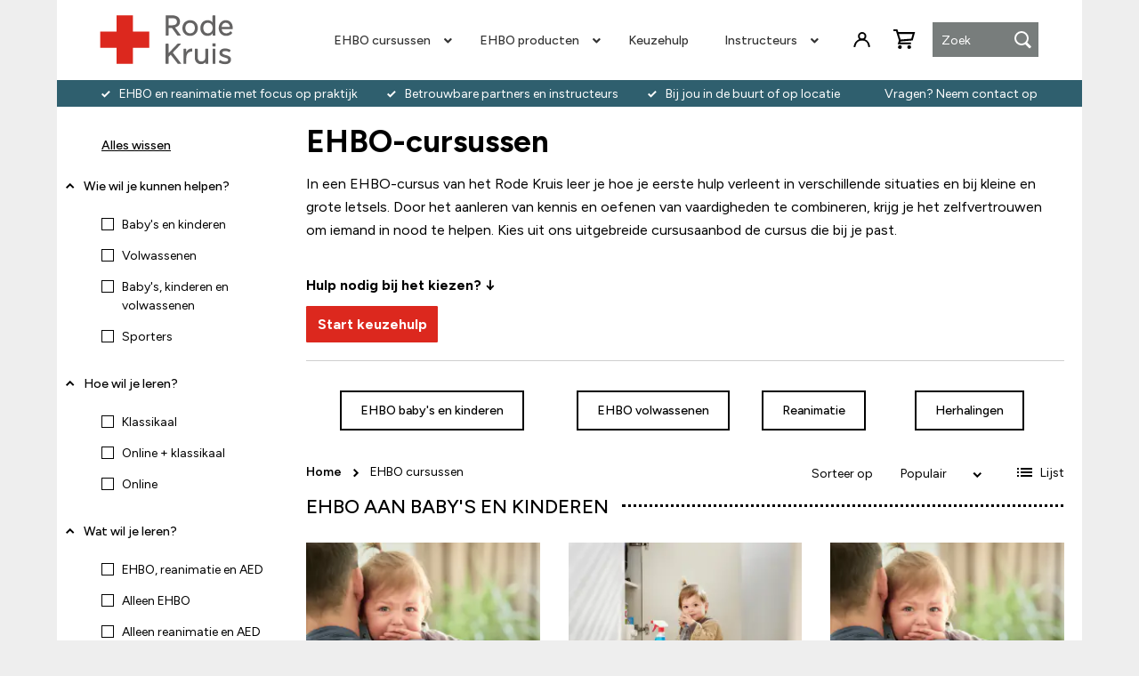

--- FILE ---
content_type: text/html; charset=UTF-8
request_url: https://shop.rodekruis.nl/ehbo-cursussen?inhoud_cursus=6086&language=5531&learning_goals=6119
body_size: 31625
content:
<!doctype html>
<html lang="nl">
    <head >
                <meta charset="utf-8"/>
<meta name="title" content="EHBO-cursussen | Bekijk het aanbod Rode Kruis"/>
<meta name="description" content="Volg een EHBO-cursus bij het Rode Kruis! ✓ EHBO en reanimatie met focus op praktijk ✓ Betrouwbare partners en instructeurs ✓ Bij jou in de buurt of op locatie."/>
<meta name="robots" content="noindex,nofollow"/>
<meta name="viewport" content="width=device-width, initial-scale=1"/>
<meta name="format-detection" content="telephone=no"/>
<title>EHBO-cursussen | Bekijk het aanbod Rode Kruis</title>
<link  rel="stylesheet" type="text/css"  media="all" href="https://shop.rodekruis.nl/static/_cache/merged/3c28b8c27a1110f8151bf98433aa80a2.min.css" />
<link  rel="stylesheet" type="text/css"  media="all" href="https://shop.rodekruis.nl/static/frontend/Smartshore/redcross/nl_NL/Anowave_Ec/css/ec.min.css" />
<link  rel="stylesheet" type="text/css"  media="screen and (min-width: 990px)" href="https://shop.rodekruis.nl/static/frontend/Smartshore/redcross/nl_NL/css/styles-l.min.css" />
<link  rel="stylesheet" type="text/css"  media="print" href="https://shop.rodekruis.nl/static/frontend/Smartshore/redcross/nl_NL/css/print.min.css" />
<link  rel="stylesheet" type="text/css"  media="all" href="https://shop.rodekruis.nl/static/_cache/merged/f5ebde0d913ae516df688e387ebaca07.min.css" />



<script  type="text/javascript"  src="https://shop.rodekruis.nl/static/frontend/Smartshore/redcross/nl_NL/Anowave_Ec/js/ec.js"></script>
<script  type="text/javascript"  src="https://shop.rodekruis.nl/static/frontend/Smartshore/redcross/nl_NL/Anowave_Ec4/js/ec4.js"></script>
<link rel="preload" as="font" crossorigin="anonymous" href="https://shop.rodekruis.nl/static/frontend/Smartshore/redcross/nl_NL/fonts/opensans/light/opensans-300.woff2" />
<link rel="preload" as="font" crossorigin="anonymous" href="https://shop.rodekruis.nl/static/frontend/Smartshore/redcross/nl_NL/fonts/opensans/regular/opensans-400.woff2" />
<link rel="preload" as="font" crossorigin="anonymous" href="https://shop.rodekruis.nl/static/frontend/Smartshore/redcross/nl_NL/fonts/opensans/semibold/opensans-600.woff2" />
<link rel="preload" as="font" crossorigin="anonymous" href="https://shop.rodekruis.nl/static/frontend/Smartshore/redcross/nl_NL/fonts/opensans/bold/opensans-700.woff2" />
<link rel="preload" as="font" crossorigin="anonymous" href="https://shop.rodekruis.nl/static/frontend/Smartshore/redcross/nl_NL/fonts/Luma-Icons.woff2" />
<link  rel="icon" type="image/x-icon" href="https://shop.rodekruis.nl/media/favicon/stores/1/favicon.png" />
<link  rel="shortcut icon" type="image/x-icon" href="https://shop.rodekruis.nl/media/favicon/stores/1/favicon.png" />
<meta name="google-site-verification" content="e5zjOmC0vZKieC1YSpW2ipl8aKAj9iqN2JFZKTLVi_0" />
<!--A7lPR77AAzBFSpILhEqIsFqAm3cVuwOr-->
<meta name="google-site-verification" content="YB2wBRLc5-gh2HUnMiBj078CPri1hy6ivtyAVP-X7zc" />

<meta name="google-site-verification" content="_pT4QVTrlBmj-uB8KnlQX8VcuJPwX2zmfA9e94kLCXg" />            
<script data-ommit="1">
	(summary =>
	{
		if (summary)
		{
			let getSummary = (event) =>
			{
				AEC.Request.post("https:\/\/shop.rodekruis.nl\/datalayer\/index\/cart\/",{ event:event }, (response) =>
				{
					if (typeof dataLayer !== "undefined") {
						dataLayer.push(response);
					}
			   	});
			};

			["ec.cookie.remove.item.data","ec.cookie.update.item.data","ec.cookie.add.data"].forEach(event =>
			{
				AEC.EventDispatcher.on(event, (event =>
				{
					return () =>
					{
						setTimeout(() => { getSummary(event); }, 2000);
					};
				})(event));
			});
		}
	})(AEC.summary);</script><script data-ommit="1">
    if ("undefined" !== typeof AEC && AEC.GA4)
    {
        AEC.GA4.enabled = true;

        /**
         * Conversion event
         */
        AEC.GA4.conversion_event = "purchase";

        /**
         * Set current currency
        */
        AEC.GA4.currency = "EUR";

        /**
         * Get quote details
         */
        AEC.GA4.quote = [];
    }</script><script data-ommit="1">
	window.dataLayer = window.dataLayer || [];
	var dataLayerTransport = (function()
	{
		var data = [];
		
		return {
			data:[],
			push: function(data)
			{
				this.data.push(data);
				
				return this;
			},
			serialize: function()
			{
				return this.data;
			}
		}	
	})();</script><script data-ommit="1">
	/**
	 * Wait for DOM to be ready (ensures header scripts are loaded)
	 */
	(function() {
		var retryCount = 0;
		var maxRetries = 20; // Max 1 second (20 * 50ms)

		function init() {
			// Safety check for AEC - retry if not ready
			if (typeof AEC === "undefined" || typeof AEC.Cookie === "undefined") {
				retryCount++;
				if (retryCount < maxRetries) {
					setTimeout(init, 50); // Retry after 50ms
				} else {
					console.error("AEC failed to initialize after " + (maxRetries * 50) + "ms in purchase page");
				}
				return;
			}

			/* Dynamic remarketing */
			window.google_tag_params = window.google_tag_params || {};

			/* Default pagetype */
			window.google_tag_params.ecomm_pagetype = "category";

			/* Grouped products collection */
			window.G = [];

			/**
			 * Global revenue
			 */
			window.revenue = 0;

			/**
			 * DoubleClick
			 */
			window.DoubleClick =
			{
				DoubleClickRevenue:	 	0,
				DoubleClickTransaction: 0,
				DoubleClickQuantity: 	0
			};

			/**
			 * Push visitor data
			 */
			AEC.Cookie.visitor({"visitorLoginState":"Logged out","visitorLifetimeValue":0,"visitorExistingCustomer":"Nee","visitorType":"NOT LOGGED IN","currentStore":"Webshop"}).push(dataLayer, false);

			/**
			 * Add pagetype
			 */
			dataLayer.push({ pageType: "category"});
		}

		if (document.readyState === "complete" || document.readyState === "interactive") {
			init();
		} else {
			document.addEventListener("DOMContentLoaded", init);
		}
	})();
</script>
<!-- Google Tag Manager -->

<!-- End Google Tag Manager -->
<script data-ommit="1">
/**
 * Wait for DOM to be ready (ensures header scripts are loaded)
 */
(function() {
	var retryCount = 0;
	var maxRetries = 20; // Max 1 second (20 * 50ms)

	function init() {
		// Safety check for AEC - retry if not ready
		if (typeof AEC === "undefined" || typeof AEC.Bind === "undefined") {
			retryCount++;
			if (retryCount < maxRetries) {
				setTimeout(init, 50); // Retry after 50ms
			} else {
				console.error("AEC failed to initialize after " + (maxRetries * 50) + "ms in purchase bindings");
			}
			return;
		}

		AEC.Bind.apply({"performance":false})
	}

	if (document.readyState === "complete" || document.readyState === "interactive") {
		init();
	} else {
		document.addEventListener("DOMContentLoaded", init);
	}
})();
</script><style>
    .block.social-login-authentication-channel.account-social-login .block-content {
        text-align: center;
    }

    
                    #bnt-social-login-fake-email {
                    background-color: grey !important;
                    border: grey !important;
                    }

                    #request-popup .social-login-title {
                    background-color: grey !important;
                    }
                

    /* Compatible ETheme_YOURstore*/
    div#centerColumn .column.main .block.social-login-authentication-channel.account-social-login {
        max-width: 900px !important;
        margin: 0 auto !important;
    }

    div#centerColumn .column.main .block.social-login-authentication-channel.account-social-login .block-content {
        text-align: center;
    }

    @media (max-width: 1024px) {
        div#centerColumn .column.main .block.social-login-authentication-channel.account-social-login .block-content {
            padding: 0 15px;
        }
    }
</style>
<style>
	@media (min-width: 1260px) {
		.magezon-builder .mgz-container {width: 1260px;}
	}
	</style><style>
	.ec-gtm-cookie-directive > div { background: &#x23;ffffff; color: &#x23;000000; -webkit-border-radius: 8px; -moz-border-radius: 8px; -ms-border-radius: 8px; -o-border-radius: 8px; border-radius: 8px;  }
	.ec-gtm-cookie-directive > div > div > div a.action.accept.btn.btn-danger,
    .ec-gtm-cookie-directive > div > div > div a.action.accept-all.btn.btn-danger { color: #FFFFFF; background-color: &#x23;006543; border-color: &#x23;006543; }
    .ec-gtm-cookie-directive > div > div > div a.action.accept.btn.btn-danger:hover,
    .ec-gtm-cookie-directive > div > div > div a.action.accept-all.btn.btn-danger:hover { background-color: transparent; color: &#x23;006543 !important; }
	.ec-gtm-cookie-directive > div > div > div a.action.refuse,
    .ec-gtm-cookie-directive > div > div > div a.action.customize { background-color: transparent; color: &#x23;000000; }
	.ec-gtm-cookie-directive > div > div > div .ec-gtm-cookie-directive-note-toggle { color: &#x23;006543; }
    .ec-gtm-cookie-directive-segments { background: &#x23;ffffff; }
    .ec-gtm-cookie-directive-segments > div input[type="checkbox"] + label:before { border:1px solid &#x23;000000; }</style>    </head>
    <body data-container="body"
          data-mage-init='{"loaderAjax": {}, "loader": { "icon": "https://shop.rodekruis.nl/static/frontend/Smartshore/redcross/nl_NL/images/loader-2.gif"}}'
        id="html-body" class="page-with-filter page-products categorypath-ehbo-cursussen category-ehbo-cursussen catalog-category-view page-layout-2columns-left">
        


<div class="cookie-status-message" id="cookie-status">
    The store will not work correctly when cookies are disabled.</div>




    <noscript>
        <div class="message global noscript">
            <div class="content">
                <p>
                    <strong>JavaScript lijkt te zijn uitgeschakeld in uw browser.</strong>
                    <span>
                        Voor de beste gebruikerservaring, zorg ervoor dat javascript ingeschakeld is voor uw browser.                    </span>
                </p>
            </div>
        </div>
    </noscript>


<!-- Google Tag Manager (noscript) -->
<noscript><iframe src="https://load.sst.rodekruis.nl/ns.html?id=GTM-5VHSMS8" height="0" width="0" style="display:none;visibility:hidden"></iframe></noscript>
<!-- End Google Tag Manager (noscript) --><div class="page-wrapper"><header class="set-header page-header"><span data-action="toggle-nav" class="action nav-toggle"><span>Toggle Nav</span></span>
<a
    class="logo"
    href="https://shop.rodekruis.nl/"
    title=""
    aria-label="store logo">
    <img src="https://shop.rodekruis.nl/static/frontend/Smartshore/redcross/nl_NL/images/logo.svg"
         title=""
         alt=""
                            />
</a>

<span id='mob_menu'></span>

<div id='overlay_menu'></div><div class="header content"><span data-action="toggle-nav" class="action nav-toggle"><span>Toggle Nav</span></span>
<a
    class="logo"
    href="https://shop.rodekruis.nl/"
    title=""
    aria-label="store logo">
    <img src="https://shop.rodekruis.nl/static/frontend/Smartshore/redcross/nl_NL/images/logo.svg"
         title=""
         alt=""
            width="170"                />
</a>
    <nav class="navigation" data-action="navigation">
        <div id="ninjamenus1" class="ninjamenus  ninjamenus-horizontal ninjamenus-mobile-drilldown ninjamenus-desktop  ninjamenus-top" data-type="horizontal" data-mobile-type="drilldown" data-mage-init='{"ninjamenustop": {"id": "ninjamenus1","mobileBreakpoint": 989, "stick": false}}'>
		<div class="drilldown-root ninjamenus1-drilldown-container">
		<div class="drilldown-root ninjamenus1-drilldown-root">
	    	<div class="magezon-builder magezon-builder-preload"><div class="r95asfr mgz-element nav-item mega left_edge_parent_item level0"><a href="https://shop.rodekruis.nl/ehbo-cursussen" ><span class="title">EHBO cursussen</span> <i class="caret fas mgz-fa-angle-down"></i> </a> <div class="item-submenu mgz-element-inner r95asfr-s"><div class="ninjamenus-drilldown-back"><div class="drilldown-opener drilldown-back"></div><div class="ninjamenus-current-link">EHBO cursussen</div></div><div class="vrminga mgz-element nav-item"><a href="https://shop.rodekruis.nl/ehbo-cursussen/ehbo-reanimatiecursussen" ><span class="title">EHBO reanimatiecursussen</span> </a> </div><div class="dnx9xx6 mgz-element nav-item"><a href="https://shop.rodekruis.nl/ehbo-cursussen/ehbo-aan-babys-en-kinderen" ><span class="title">EHBO aan baby's en kinderen</span> </a> </div><div class="cgcu0vq mgz-element nav-item"><a href="https://shop.rodekruis.nl/ehbo-cursussen/ehbo-aan-volwassenen" ><span class="title">EHBO aan volwassenen</span> </a> </div><div class="xfkxuo3 mgz-element nav-item"><a href="https://shop.rodekruis.nl/ehbo-cursussen/ehbo-aan-iedereen" ><span class="title">EHBO aan iedereen</span> </a> </div><div class="tddk22u mgz-element nav-item"><a href="https://shop.rodekruis.nl/ehbo-cursussen/ehbo-aan-sporters" ><span class="title">EHBO aan sporters</span> </a> </div><div class="sqtup90 mgz-element nav-item"><a href="https://shop.rodekruis.nl/ehbo-cursussen/ehbo-online-cursussen" ><span class="title">EHBO online cursussen</span> </a> </div><div class="c89opwx mgz-element nav-item"><a href="https://shop.rodekruis.nl/ehbo-cursussen/ehbdd-drank-en-drugs" ><span class="title">EHBDD drank en drugs</span> </a> </div><div class="o8gsk54 mgz-element nav-item"><a href="https://shop.rodekruis.nl/ehbo-cursussen/ehbo-specialistisch" ><span class="title">EHBO specialistisch</span> </a> </div><div class="dl3fog2 mgz-element nav-item"><a href="https://shop.rodekruis.nl/ehbo-cursussen/ehbo-herhaling" ><span class="title">EHBO herhalingscursussen</span> </a> </div><div class="dum9eaq mgz-element nav-item"><a href="https://shop.rodekruis.nl/ehbo-op-locatie" ><span class="title">EHBO-cursus op locatie</span> </a> </div><div class="v7jevtn mgz-element nav-item"><a href="https://shop.rodekruis.nl/ehbo-cursussen/first-aid-english-courses" ><span class="title">First aid English courses </span> </a> </div><div class="kfly8lg mgz-element nav-item"><a href="https://shop.rodekruis.nl/ehbo-cursussen" ><span class="title">Bekijk alles</span> </a> <style type="text&#x2F;css" class="mgz-style">.kfly8lg > a{font-style: italic;}</style></div></div><style type="text&#x2F;css" class="mgz-style">.r95asfr > .item-submenu{width:250px !important;}</style></div><div class="n4ayds4 mgz-element nav-item mega left_edge_parent_item level0"><a href="https://shop.rodekruis.nl/ehbo-producten" ><span class="title">EHBO producten</span> <i class="caret fas mgz-fa-angle-down"></i> </a> <div class="item-submenu mgz-element-inner n4ayds4-s"><div class="ninjamenus-drilldown-back"><div class="drilldown-opener drilldown-back"></div><div class="ninjamenus-current-link">EHBO producten</div></div><div class="byesxvm mgz-element nav-item"><a href="https://shop.rodekruis.nl/ehbo-producten/aed-online-kopen" ><span class="title">AED's en accessoires</span> </a> </div><div class="uwiwpeo mgz-element nav-item"><a href="https://shop.rodekruis.nl/ehbo-producten/bhv-ehbo-koffers" ><span class="title">BHV koffers</span> </a> </div><div class="wob8l6y mgz-element nav-item"><a href="https://shop.rodekruis.nl/ehbo-producten/ehbo-set" ><span class="title">EHBO sets en koffers</span> </a> </div><div class="h1wcilp mgz-element nav-item"><a href="https://shop.rodekruis.nl/ehbo-producten/ehbo-boeken" ><span class="title">EHBO boeken</span> </a> </div><div class="yxmt89v mgz-element nav-item"><a href="https://shop.rodekruis.nl/noodpakket" ><span class="title">Noodpakket</span> </a> </div><div class="muoigax mgz-element nav-item"><a href="https://shop.rodekruis.nl/ehbo-producten" ><span class="title">Bekijk alles</span> </a> <style type="text&#x2F;css" class="mgz-style">.muoigax > a{font-style: italic;}</style></div></div><style type="text&#x2F;css" class="mgz-style">.n4ayds4 > .item-submenu{width:250px !important;}</style></div><div class="ilj4vmg mgz-element nav-item ninjamenus-hide-desktop level0"><a href="https://shop.rodekruis.nl/ehbo-op-locatie" ><span class="title">EHBO op locatie</span> </a> </div><div class="tkpo2iw mgz-element nav-item level0"><a href="https://shop.rodekruis.nl/keuzehulp" ><span class="title">Keuzehulp</span> </a> </div><div class="xo6cglr mgz-element nav-item ninjamenus-hide-desktop level0"><a href="https://shop.rodekruis.nl/best-sellers" ><span class="title">Meest gekozen</span> </a> </div><div class="irj0rba mgz-element nav-item ninjamenus-hide-desktop level0"><a href="https://shop.rodekruis.nl/vergoeding-zorgverzekering" ><span class="title">Vergoeding zorgverzekering</span> </a> </div><div class="qqa9ibl mgz-element nav-item mega left_edge_parent_item level0"><a href="https://shop.rodekruis.nl/ehbo-instructeurs" ><span class="title">Instructeurs</span> <i class="caret fas mgz-fa-angle-down"></i> </a> <div class="item-submenu mgz-element-inner qqa9ibl-s"><div class="ninjamenus-drilldown-back"><div class="drilldown-opener drilldown-back"></div><div class="ninjamenus-current-link">Instructeurs</div></div><div class="tno6odl mgz-element nav-item"><a href="https://shop.rodekruis.nl/ehbo-instructeurs/opleiding" ><span class="title">Instructeursopleiding</span> </a> </div><div class="mcytj59 mgz-element nav-item"><a href="https://shop.rodekruis.nl/ehbo-instructeurs/bij-en-nascholingen" ><span class="title">Bij- en nascholing</span> </a> </div><div class="ivd0bh4 mgz-element nav-item"><a href="https://shop.rodekruis.nl/ehbo-instructeurs/reanimatiepoppen" ><span class="title">Reanimatiepoppen</span> </a> </div><div class="s1deoap mgz-element nav-item"><a href="https://shop.rodekruis.nl/ehbo-instructeurs/accessoires-reanimatiepoppen" ><span class="title">Accessoires reanimatiepoppen </span> </a> </div><div class="sufrpm9 mgz-element nav-item"><a href="https://shop.rodekruis.nl/ehbo-instructeurs/aed-trainers" ><span class="title">AED trainers en elektroden</span> </a> </div><div class="bh5dx55 mgz-element nav-item"><a href="https://shop.rodekruis.nl/ehbo-instructeurs/veelgestelde-vragen" ><span class="title">Veelgestelde vragen</span> </a> </div><div class="oylrmom mgz-element nav-item"><a href="https://shop.rodekruis.nl/ehbo-instructeurs" ><span class="title">Bekijk alles</span> </a> <style type="text&#x2F;css" class="mgz-style">.oylrmom > a{font-style:italic;}</style></div></div><style type="text&#x2F;css" class="mgz-style">.qqa9ibl > .item-submenu{width:250px !important;}</style></div><div class="cy5hhjh mgz-element nav-item ninjamenus-hide-desktop level0"><a href="https://shop.rodekruis.nl/veelgestelde-vragen" ><span class="title">Veelgestelde vragen</span> </a> </div><div class="qb3di2j mgz-element nav-item ninjamenus-hide-desktop level0"><a href="https://shop.rodekruis.nl/klantenservice-contact" ><span class="title">Klantenservice & Contact</span> </a> </div></div>    		</div>
	</div>
		</div>
    </nav>
</div><div id="header-links-wrapper"><ul class="header links">    <li class="greet welcome" data-bind="scope: 'customer'">
        <!-- ko if: customer().fullname  -->
        <span class="logged-in"
              data-bind="text: new String('Welkom, %1!').
              replace('%1', customer().fullname)">
        </span>
        <!-- /ko -->
        <!-- ko ifnot: customer().fullname  -->
        <span class="not-logged-in"
              data-bind="text: 'Welcome msg!'"></span>
                <!-- /ko -->
    </li>
        
<li class="link authorization-link" data-label="of">
    <a href="https://shop.rodekruis.nl/customer/account/login/referer/aHR0cHM6Ly9zaG9wLnJvZGVrcnVpcy5ubC9laGJvLWN1cnN1c3Nlbj9pbmhvdWRfY3Vyc3VzPTYwODYmbGFuZ3VhZ2U9NTUzMSZsZWFybmluZ19nb2Fscz02MTE5/"        >Inloggen</a>
</li>
</ul></div><div class="block block-search">
    <div class="block block-title"><strong>Zoek</strong></div>
    <div class="block block-content">
        <form class="form minisearch" id="search_mini_form"
              action="https://shop.rodekruis.nl/catalogsearch/result/" method="get">
                        <div class="field search">
                <label class="label" for="search" data-role="minisearch-label">
                    <span>Zoek</span>
                </label>
                <div class="control">
                    <input id="search"
                           type="text"
                           name="q"
                           value=""
                           placeholder="Zoek"
                           class="input-text"
                           maxlength="30"
                           role="combobox"
                           aria-haspopup="false"
                           aria-autocomplete="both"
                           autocomplete="off"
                           aria-expanded="false"/>
                    <div id="search_autocomplete" class="search-autocomplete"></div>
                                    </div>
            </div>
            <div class="actions">
                <button type="submit"
                        title="Zoek"
                        class="action search"
                        aria-label="Search"
                >
                    <span>Zoek</span>
                </button>
            </div>
        </form>
    </div>
</div>

<div data-block="minicart" class="minicart-wrapper">
    <a class="action showcart" href="https://shop.rodekruis.nl/checkout/cart/"
       data-bind="scope: 'minicart_content'">
        <span class="text">Winkelwagen</span>
        <span class="counter qty empty"
              data-bind="css: { empty: !!getCartParam('summary_count') == false && !isLoading() },
               blockLoader: isLoading">
            <span class="counter-number">
                <!-- ko if: getCartParam('summary_count') -->
                <!-- ko text: getCartParam('summary_count').toLocaleString(window.LOCALE) --><!-- /ko -->
                <!-- /ko -->
            </span>
            <span class="counter-label">
            <!-- ko if: getCartParam('summary_count') -->
                <!-- ko text: getCartParam('summary_count').toLocaleString(window.LOCALE) --><!-- /ko -->
                <!-- ko i18n: 'items' --><!-- /ko -->
            <!-- /ko -->
            </span>
        </span>
    </a>
            <div class="block block-minicart"
             data-role="dropdownDialog"
             data-mage-init='{"dropdownDialog":{
                "appendTo":"[data-block=minicart]",
                "triggerTarget":".showcart",
                "timeout": "2000",
                "closeOnMouseLeave": false,
                "closeOnEscape": true,
                "triggerClass":"active",
                "parentClass":"active",
                "buttons":[]}}'>
            <div id="minicart-content-wrapper" data-bind="scope: 'minicart_content'">
                <!-- ko template: getTemplate() --><!-- /ko -->
            </div>
                    </div>
            
</div>
</header><div id="page-top-usp"><div id="page-top-usp-content">
    <div id="page-top-usp-left">
        <div data-content-type="html" data-appearance="default" data-element="main" data-decoded="true"><ul>
<li><a>EHBO en reanimatie met focus op praktijk</a></li>
<li><a>Betrouwbare partners en instructeurs</a></li>
<li><a>Bij jou in de buurt of op locatie</a></li>
</ul>
</div>    </div>
    <div id="page-top-usp-right">
        <p><a href="/klantenservice-contact">Vragen? Neem contact op</a></p>    </div>
</div>
<div id="page-top-usp-mobile">
    <div data-content-type="html" data-appearance="default" data-element="main" data-decoded="true"><ul>
<li>EHBO en reanimatie met focus op praktijk</li>
<li>Betrouwbare partners en instructeurs</li>
<li>Bij jou in de buurt of op locatie</li>
</ul></div></div>

</div><main id="maincontent" class="page-main"><a id="contentarea" tabindex="-1"></a>
<div class="page messages"><div data-placeholder="messages"></div>
<div data-bind="scope: 'messages'">
    <!-- ko if: cookieMessages && cookieMessages.length > 0 -->
    <div aria-atomic="true" role="alert" data-bind="foreach: { data: cookieMessages, as: 'message' }" class="messages">
        <div data-bind="attr: {
            class: 'message-' + message.type + ' ' + message.type + ' message',
            'data-ui-id': 'message-' + message.type
        }">
            <div data-bind="html: $parent.prepareMessageForHtml(message.text)"></div>
        </div>
    </div>
    <!-- /ko -->

    <!-- ko if: messages().messages && messages().messages.length > 0 -->
    <div aria-atomic="true" role="alert" class="messages" data-bind="foreach: {
        data: messages().messages, as: 'message'
    }">
        <div data-bind="attr: {
            class: 'message-' + message.type + ' ' + message.type + ' message',
            'data-ui-id': 'message-' + message.type
        }">
            <div data-bind="html: $parent.prepareMessageForHtml(message.text)"></div>
        </div>
    </div>
    <!-- /ko -->
</div>

</div><div class="columns"><div class="column main"><div class="category-view">    <div class="category-description">
                            <style>#html-body [data-pb-style=PXFW771]{display:flex;flex-direction:column}#html-body [data-pb-style=SH3BA2Q]{width:100%;border-width:1px;border-color:#cecece;display:inline-block}#html-body [data-pb-style=IGYTGJS]{background-color:#fff;background-position:left top;background-size:cover;background-repeat:no-repeat;background-attachment:scroll;text-align:left;align-self:stretch}#html-body [data-pb-style=SRP7HK5]{display:flex;width:100%}#html-body [data-pb-style=VC69JYY]{justify-content:flex-start;display:flex;flex-direction:column;background-color:#fff;background-position:left top;background-size:cover;background-repeat:no-repeat;background-attachment:scroll;text-align:center;width:33.3333%;align-self:stretch}#html-body [data-pb-style=NCHTCBW]{text-align:center;margin:5px 15px}#html-body [data-pb-style=GPGET0H]{justify-content:flex-start;display:flex;flex-direction:column;background-color:#fff;background-position:left top;background-size:cover;background-repeat:no-repeat;background-attachment:scroll;width:25%;align-self:stretch}#html-body [data-pb-style=UEH7NRX]{text-align:center;margin:5px 15px}#html-body [data-pb-style=IELC5VS]{justify-content:flex-start;display:flex;flex-direction:column;background-position:left top;background-size:cover;background-repeat:no-repeat;background-attachment:scroll;width:16.6667%;align-self:stretch}#html-body [data-pb-style=IU0QP4O]{text-align:center;margin:5px 15px}#html-body [data-pb-style=VQG39Y1]{justify-content:flex-start;display:flex;flex-direction:column;background-color:#fff;background-position:left top;background-size:cover;background-repeat:no-repeat;background-attachment:scroll;width:25%;align-self:stretch}#html-body [data-pb-style=NQWF60I]{text-align:center;margin:5px 15px}</style><div data-content-type="row" data-appearance="contained" data-element="main"><div data-enable-parallax="0" data-parallax-speed="0.5" data-background-images="{}" data-background-type="image" data-video-loop="true" data-video-play-only-visible="true" data-video-lazy-load="true" data-video-fallback-src="" data-element="inner" data-pb-style="PXFW771"><h1 data-content-type="heading" data-appearance="default" data-element="main">EHBO-cursussen</h1><div data-content-type="text" data-appearance="default" data-element="main">
<p>In een EHBO-cursus van het Rode Kruis leer je hoe je eerste hulp verleent in verschillende situaties en bij kleine en grote letsels. Door het aanleren van kennis en oefenen van vaardigheden te combineren, krijg je het zelfvertrouwen om iemand in nood te helpen. Kies uit ons uitgebreide cursusaanbod de cursus die bij je past.<br><br></p></div><div data-content-type="text" data-appearance="default" data-element="main"><p><strong>Hulp nodig bij het kiezen? &darr;</strong></p></div><div data-content-type="html" data-appearance="default" data-element="main" data-decoded="true"><button
  data-advisor-id="3261cc26-cd5c-47ab-8240-0b27618f1a7d"
  data-aiden-mode="sidebar"
  style="
    border: none;
    background: #dc281e;
    border-radius: 0.125rem;
    padding: 0.75rem 1.25rem;
    color: #ffffff;
    font-size: inherit;
    font-weight: bold;
    cursor: pointer;
  ">
  Start keuzehulp
</button></div><div data-content-type="divider" data-appearance="default" data-element="main"><hr data-element="line" data-pb-style="SH3BA2Q"></div><div class="pagebuilder-column-group" data-background-images="{}" data-content-type="column-group" data-appearance="default" data-grid-size="12" data-element="main" data-pb-style="IGYTGJS"><div class="pagebuilder-column-line" data-content-type="column-line" data-element="main" data-pb-style="SRP7HK5"><div class="pagebuilder-column" data-content-type="column" data-appearance="full-height" data-background-images="{}" data-element="main" data-pb-style="VC69JYY"><div data-content-type="html" data-appearance="default" data-element="main" data-pb-style="NCHTCBW" data-decoded="true"><a href="https://shop.rodekruis.nl/ehbo-cursussen/ehbo-aan-babys-en-kinderen" class="btn btn-default">EHBO baby's en kinderen</a></div></div><div class="pagebuilder-column" data-content-type="column" data-appearance="full-height" data-background-images="{}" data-element="main" data-pb-style="GPGET0H"><div data-content-type="html" data-appearance="default" data-element="main" data-pb-style="UEH7NRX" data-decoded="true"><a href="https://shop.rodekruis.nl/ehbo-cursussen/ehbo-aan-volwassenen" class="btn btn-default">EHBO volwassenen</a></div></div><div class="pagebuilder-column" data-content-type="column" data-appearance="full-height" data-background-images="{}" data-element="main" data-pb-style="IELC5VS"><div data-content-type="html" data-appearance="default" data-element="main" data-pb-style="IU0QP4O" data-decoded="true"><a href="https://shop.rodekruis.nl/ehbo-cursussen/ehbo-reanimatiecursussen" class="btn btn-default">Reanimatie</a></div></div><div class="pagebuilder-column" data-content-type="column" data-appearance="full-height" data-background-images="{}" data-element="main" data-pb-style="VQG39Y1"><div data-content-type="html" data-appearance="default" data-element="main" data-pb-style="NQWF60I" data-decoded="true"><a href="https://shop.rodekruis.nl/ehbo-cursussen/ehbo-herhaling" class="btn btn-default">Herhalingen</a></div></div></div></div></div></div>            </div>
</div>    <div id="amasty-shopby-product-list">        <div class="toolbar toolbar-products" data-mage-init='{"productListToolbarForm":{"mode":"product_list_mode","direction":"product_list_dir","order":"product_list_order","limit":"product_list_limit","modeDefault":"grid","directionDefault":"asc","orderDefault":"position","limitDefault":100,"url":"https:\/\/shop.rodekruis.nl\/ehbo-cursussen?inhoud_cursus=6086&language=5531&learning_goals=6119","formKey":"uxhkVrGxs461jb5b","post":false}}'>
            <div class="breadcrumbs">
    <ul class="items">
                    <li class="item home">
                            <a href="https://shop.rodekruis.nl/" title="Ga naar homepagina">
                    Home                </a>
                        </li>
                    <li class="item category4">
                            <strong>EHBO cursussen</strong>
                        </li>
            </ul>
</div>
            
                            <div class="toolbar-sorter sorter">

    <span id="filterToggle" class="btn btn-default btn-lg"><img src="https://shop.rodekruis.nl/static/frontend/Smartshore/redcross/nl_NL/images/filter-65351.svg" alt="filter">Filter</span>
    <label class="sorter-label" for="sorter">Sorteer op</label>
    <select id="sorter" data-role="sorter" class="sorter-options">
                    <option value="position" selected>
                Populair            </option>
                    <option value="name">
                Product Naam            </option>
                    <option value="sku">
                Artikelnummer            </option>
                    <option value="price">
                Prijs            </option>
            </select>
            <a title="Van hoog naar laag sorteren" href="#" class="action sorter-action sort-asc" data-role="direction-switcher" data-value="desc">
            <span>Van hoog naar laag sorteren</span>
        </a>
    </div>
            
                                <div class="modes">
                            <strong class="modes-label" id="modes-label">Tonen als</strong>
                                                <strong title="Raster" class="modes-mode active mode-grid" data-value="grid">
                        <span>Raster</span>
                    </strong>
                                                                <a class="modes-mode mode-list" title="Lijst" href="#" data-role="mode-switcher" data-value="list" id="mode-list" aria-labelledby="modes-label mode-list" data-event="switchMode">
                        <span>Lijst</span>
                    </a>
                                        </div>
                    </div>
    
            
                <div class="products wrapper clearfix grid products-grid">
            
                
                                
                    <header>
                        <h3>EHBO aan baby's en kinderen</h3>
                    </header>
                
                        
            
            <ul class="products list items product-items clearfix">
                
                                        
                                        
                    <li class="item product product-item product-item-course" data-sku="EH3112P">
                        <div class="carousel-product" id="product-item-info_35477" data-container="product-grid">
                        <!--    removed .product-item-info  -->
                            <div class="carousel-product-img">
                            
                                                                                                <a href="https://shop.rodekruis.nl/cursus-ehbo-aan-baby-s-en-kinderen-blended" class="product photo product-item-photo" tabindex="-1">
                                    <span class="product-image-container product-image-container-35477">
    <span class="product-image-wrapper">
        <picture><source class="product-image-photo" srcset="https://shop.rodekruis.nl/media/bss/webp/media/catalog/product/cache/357d0dc63a05d70c24681b8926017ac2/e/h/ehbo-cursus_baby_en_kind_1.webp" loading="lazy" width="281" height="187" alt="Cursus EHBO aan Baby's en Kinderen (online + klassikaal)" type="image/webp"><img class="product-image-photo" src="https://shop.rodekruis.nl/media/catalog/product/cache/357d0dc63a05d70c24681b8926017ac2/e/h/ehbo-cursus_baby_en_kind_1.png" loading="lazy" width="281" height="187" alt="Cursus EHBO aan Baby's en Kinderen (online + klassikaal)" bss-converted></source></picture></span>
</span>
<style>.product-image-container-35477 {
    width: 281px;
}
.product-image-container-35477 span.product-image-wrapper {
    padding-bottom: 66.548042704626%;
}</style>                                </a>
                            </div>
                            
                            <div class="carousel-product-info">
                                                                <h4>
                                    <a class="product-item-link" href="https://shop.rodekruis.nl/cursus-ehbo-aan-baby-s-en-kinderen-blended">
                                        Cursus EHBO aan Baby's en Kinderen (online + klassikaal)                                    </a>
                                </h4>
                                
                                <div class="carousel-product-usps">
                                    <ul>
<li>Alle EHBO-kennis voor baby's en kinderen inclusief reanimatie en AED</li>
<li>4-6 uur online + 4 uur klassikaal</li>
<li>Rode kruis certificaat - goedgekeurd voor de kinderopvang</li>
</ul>
                                </div>
                            </div>
                                                
                            <div class="carousel-product-price-action">
                                <div class="carousel-product-price">
                                    <div class="price-box price-final_price" data-role="priceBox" data-product-id="35477" data-price-box="product-id-35477"><div class="price-box">
        <p class="minimal-price">
        <span class="price-label">Vanaf</span>

<span class="price-container tax weee">
        <span data-price-amount="125" data-price-type="" class="price-wrapper "><span class="price">€ 125,-</span></span>
        </span>
    </p>
    </div>
</div>                                </div>
                                
                                <div class="carousel-product-action">
                                    <a href="https://shop.rodekruis.nl/cursus-ehbo-aan-baby-s-en-kinderen-blended" title="Cursus EHBO aan Baby's en Kinderen (online + klassikaal)" class="btn btn-danger more">
                                        Bekijk                                    </a>
                                </div>
                            </div>
                            
                                                                                </div>
                    </li>
                
                                        
                                        
                    <li class="item product product-item product-item-course" data-sku="OC0001">
                        <div class="carousel-product" id="product-item-info_2824" data-container="product-grid">
                        <!--    removed .product-item-info  -->
                            <div class="carousel-product-img">
                            
                                                                                                <a href="https://shop.rodekruis.nl/online-cursus-ehbo-aan-baby-en-kinderen" class="product photo product-item-photo" tabindex="-1">
                                    <span class="product-image-container product-image-container-2824">
    <span class="product-image-wrapper">
        <picture><source class="product-image-photo" srcset="https://shop.rodekruis.nl/media/bss/webp/media/catalog/product/cache/357d0dc63a05d70c24681b8926017ac2/o/n/online_ehbo_cursus_baby_en_kind_rode_kruis_2_.webp" loading="lazy" width="281" height="187" alt="Online Cursus EHBO aan Baby's en Kinderen" type="image/webp"><img class="product-image-photo" src="https://shop.rodekruis.nl/media/catalog/product/cache/357d0dc63a05d70c24681b8926017ac2/o/n/online_ehbo_cursus_baby_en_kind_rode_kruis_2_.png" loading="lazy" width="281" height="187" alt="Online Cursus EHBO aan Baby's en Kinderen" bss-converted></source></picture></span>
</span>
<style>.product-image-container-2824 {
    width: 281px;
}
.product-image-container-2824 span.product-image-wrapper {
    padding-bottom: 66.548042704626%;
}</style>                                </a>
                            </div>
                            
                            <div class="carousel-product-info">
                                                                <h4>
                                    <a class="product-item-link" href="https://shop.rodekruis.nl/online-cursus-ehbo-aan-baby-en-kinderen">
                                        Online Cursus EHBO aan Baby's en Kinderen                                    </a>
                                </h4>
                                
                                <div class="carousel-product-usps">
                                    <ul>
<li>E-learning voor (toekomstige) ouders, opa's en oma's</li>
<li>2 uur online </li>
<li>Bewijs van deelname </li>
</ul>                                </div>
                            </div>
                                                
                            <div class="carousel-product-price-action">
                                <div class="carousel-product-price">
                                    <div class="price-box price-final_price" data-role="priceBox" data-product-id="2824" data-price-box="product-id-2824"><div class="price-box">
        <p class="minimal-price">
        <span class="price-label">Vanaf</span>

<span class="price-container tax weee">
        <span data-price-amount="19.5" data-price-type="" class="price-wrapper "><span class="price">€ 19,50</span></span>
        </span>
    </p>
    </div>
</div>                                </div>
                                
                                <div class="carousel-product-action">
                                    <a href="https://shop.rodekruis.nl/online-cursus-ehbo-aan-baby-en-kinderen" title="Online Cursus EHBO aan Baby's en Kinderen" class="btn btn-danger more">
                                        Bekijk                                    </a>
                                </div>
                            </div>
                            
                                                                                </div>
                    </li>
                
                                        
                                        
                    <li class="item product product-item product-item-course" data-sku="EH3102">
                        <div class="carousel-product" id="product-item-info_6" data-container="product-grid">
                        <!--    removed .product-item-info  -->
                            <div class="carousel-product-img">
                            
                                                                                                <a href="https://shop.rodekruis.nl/cursus-kinder-ehbo" class="product photo product-item-photo" tabindex="-1">
                                    <span class="product-image-container product-image-container-6">
    <span class="product-image-wrapper">
        <picture><source class="product-image-photo" srcset="https://shop.rodekruis.nl/media/bss/webp/media/catalog/product/cache/357d0dc63a05d70c24681b8926017ac2/e/h/ehbo-cursus_baby_en_kind.webp" loading="lazy" width="281" height="187" alt="Cursus EHBO aan baby's en kinderen" type="image/webp"><img class="product-image-photo" src="https://shop.rodekruis.nl/media/catalog/product/cache/357d0dc63a05d70c24681b8926017ac2/e/h/ehbo-cursus_baby_en_kind.png" loading="lazy" width="281" height="187" alt="Cursus EHBO aan baby's en kinderen" bss-converted></source></picture></span>
</span>
<style>.product-image-container-6 {
    width: 281px;
}
.product-image-container-6 span.product-image-wrapper {
    padding-bottom: 66.548042704626%;
}</style>                                </a>
                            </div>
                            
                            <div class="carousel-product-info">
                                                                <h4>
                                    <a class="product-item-link" href="https://shop.rodekruis.nl/cursus-kinder-ehbo">
                                        Cursus EHBO aan Baby's en Kinderen (klassikaal)                                    </a>
                                </h4>
                                
                                <div class="carousel-product-usps">
                                    <ul>
<li>Alle EHBO-kennis voor baby's en kinderen inclusief reanimatie en AED</li>
<li>8 uur klassikaal</li>
<li>Rode kruis certificaat - goedgekeurd voor de kinderopvang</li>
</ul>                                </div>
                            </div>
                                                
                            <div class="carousel-product-price-action">
                                <div class="carousel-product-price">
                                    <div class="price-box price-final_price" data-role="priceBox" data-product-id="6" data-price-box="product-id-6"><div class="price-box">
        <p class="minimal-price">
        <span class="price-label">Vanaf</span>

<span class="price-container tax weee">
        <span data-price-amount="165" data-price-type="" class="price-wrapper "><span class="price">€ 165,-</span></span>
        </span>
    </p>
    </div>
</div>                                </div>
                                
                                <div class="carousel-product-action">
                                    <a href="https://shop.rodekruis.nl/cursus-kinder-ehbo" title="Cursus EHBO aan Baby's en Kinderen (klassikaal)" class="btn btn-danger more">
                                        Bekijk                                    </a>
                                </div>
                            </div>
                            
                                                                                </div>
                    </li>
                
                                        
                                        
                    <li class="item product product-item product-item-course" data-sku="EH0002">
                        <div class="carousel-product" id="product-item-info_449" data-container="product-grid">
                        <!--    removed .product-item-info  -->
                            <div class="carousel-product-img">
                            
                                                                                                <a href="https://shop.rodekruis.nl/workshop-ehbo-aan-baby-s-en-kinderen" class="product photo product-item-photo" tabindex="-1">
                                    <span class="product-image-container product-image-container-449">
    <span class="product-image-wrapper">
        <picture><source class="product-image-photo" srcset="https://shop.rodekruis.nl/media/bss/webp/media/catalog/product/cache/357d0dc63a05d70c24681b8926017ac2/e/h/ehbo_workshop_baby_en_kind_small_5_.webp" loading="lazy" width="281" height="187" alt="Workshop EHBO aan baby's en kinderen" type="image/webp"><img class="product-image-photo" src="https://shop.rodekruis.nl/media/catalog/product/cache/357d0dc63a05d70c24681b8926017ac2/e/h/ehbo_workshop_baby_en_kind_small_5_.png" loading="lazy" width="281" height="187" alt="Workshop EHBO aan baby's en kinderen" bss-converted></source></picture></span>
</span>
<style>.product-image-container-449 {
    width: 281px;
}
.product-image-container-449 span.product-image-wrapper {
    padding-bottom: 66.548042704626%;
}</style>                                </a>
                            </div>
                            
                            <div class="carousel-product-info">
                                                                <h4>
                                    <a class="product-item-link" href="https://shop.rodekruis.nl/workshop-ehbo-aan-baby-s-en-kinderen">
                                        Workshop EHBO aan Baby's en Kinderen (klassikaal)                                    </a>
                                </h4>
                                
                                <div class="carousel-product-usps">
                                    <ul>
<li>7 veelvoorkomende letsels en -ongevallen bij baby's en kinderen</li>
<li><span style="color: #000000;">3 uur klassikaal</span></li>
<li><span style="color: #000000;">Bewijs van Deelname</span></li>
</ul>                                </div>
                            </div>
                                                
                            <div class="carousel-product-price-action">
                                <div class="carousel-product-price">
                                    <div class="price-box price-final_price" data-role="priceBox" data-product-id="449" data-price-box="product-id-449"><div class="price-box">
        <p class="minimal-price">
        <span class="price-label">Vanaf</span>

<span class="price-container tax weee">
        <span data-price-amount="72.5" data-price-type="" class="price-wrapper "><span class="price">€ 72,50</span></span>
        </span>
    </p>
    </div>
</div>                                </div>
                                
                                <div class="carousel-product-action">
                                    <a href="https://shop.rodekruis.nl/workshop-ehbo-aan-baby-s-en-kinderen" title="Workshop EHBO aan Baby's en Kinderen (klassikaal)" class="btn btn-danger more">
                                        Bekijk                                    </a>
                                </div>
                            </div>
                            
                                                                                </div>
                    </li>
                
                                        
                                        
                    <li class="item product product-item product-item-course" data-sku="EH4310P">
                        <div class="carousel-product" id="product-item-info_526" data-container="product-grid">
                        <!--    removed .product-item-info  -->
                            <div class="carousel-product-img">
                            
                                                                                                <a href="https://shop.rodekruis.nl/cursus-uitgebreide-ehbo-volwassenen-en-kinderen-online-klassikaal" class="product photo product-item-photo" tabindex="-1">
                                    <span class="product-image-container product-image-container-526">
    <span class="product-image-wrapper">
        <picture><source class="product-image-photo" srcset="https://shop.rodekruis.nl/media/bss/webp/media/catalog/product/cache/357d0dc63a05d70c24681b8926017ac2/e/h/ehbo_uitgebreide_cursus_rode_kruis_small.webp" loading="lazy" width="281" height="187" alt="Cursus Uitgebreide EHBO Baby's, Kinderen en Volwassenen (online + klassikaal)" type="image/webp"><img class="product-image-photo" src="https://shop.rodekruis.nl/media/catalog/product/cache/357d0dc63a05d70c24681b8926017ac2/e/h/ehbo_uitgebreide_cursus_rode_kruis_small.png" loading="lazy" width="281" height="187" alt="Cursus Uitgebreide EHBO Baby's, Kinderen en Volwassenen (online + klassikaal)" bss-converted></source></picture></span>
</span>
<style>.product-image-container-526 {
    width: 281px;
}
.product-image-container-526 span.product-image-wrapper {
    padding-bottom: 66.548042704626%;
}</style>                                </a>
                            </div>
                            
                            <div class="carousel-product-info">
                                                                <h4>
                                    <a class="product-item-link" href="https://shop.rodekruis.nl/cursus-uitgebreide-ehbo-volwassenen-en-kinderen-online-klassikaal">
                                        Cursus Uitgebreide EHBO Baby's, Kinderen en Volwassenen (online + klassikaal)                                    </a>
                                </h4>
                                
                                <div class="carousel-product-usps">
                                    <ul>
<li>Alle EHBO-kennis voor baby's, kinderen en volwassenen inclusief reanimatie en AED</li>
<li>16 uur online + 8 uur klassikaal</li>
<li>Wereldwijd erkend certificaat</li>
</ul>                                </div>
                            </div>
                                                
                            <div class="carousel-product-price-action">
                                <div class="carousel-product-price">
                                    <div class="price-box price-final_price" data-role="priceBox" data-product-id="526" data-price-box="product-id-526"><div class="price-box">
        <p class="minimal-price">
        <span class="price-label">Vanaf</span>

<span class="price-container tax weee">
        <span data-price-amount="270" data-price-type="" class="price-wrapper "><span class="price">€ 270,-</span></span>
        </span>
    </p>
    </div>
</div>                                </div>
                                
                                <div class="carousel-product-action">
                                    <a href="https://shop.rodekruis.nl/cursus-uitgebreide-ehbo-volwassenen-en-kinderen-online-klassikaal" title="Cursus Uitgebreide EHBO Baby's, Kinderen en Volwassenen (online + klassikaal)" class="btn btn-danger more">
                                        Bekijk                                    </a>
                                </div>
                            </div>
                            
                                                                                </div>
                    </li>
                
                                        
                                        
                    <li class="item product product-item product-item-course" data-sku="EH4300">
                        <div class="carousel-product" id="product-item-info_525" data-container="product-grid">
                        <!--    removed .product-item-info  -->
                            <div class="carousel-product-img">
                            
                                                                                                <a href="https://shop.rodekruis.nl/cursus-uitgebreide-ehbo-volwassenen-en-kinderen" class="product photo product-item-photo" tabindex="-1">
                                    <span class="product-image-container product-image-container-525">
    <span class="product-image-wrapper">
        <picture><source class="product-image-photo" srcset="https://shop.rodekruis.nl/media/bss/webp/media/catalog/product/cache/357d0dc63a05d70c24681b8926017ac2/e/h/ehbo_uitgebreide_cursus_rode_kruis_1.webp" loading="lazy" width="281" height="187" alt="Cursus Uitgebreide EHBO Baby's, Kinderen en Volwassenen (klassikaal)" type="image/webp"><img class="product-image-photo" src="https://shop.rodekruis.nl/media/catalog/product/cache/357d0dc63a05d70c24681b8926017ac2/e/h/ehbo_uitgebreide_cursus_rode_kruis_1.png" loading="lazy" width="281" height="187" alt="Cursus Uitgebreide EHBO Baby's, Kinderen en Volwassenen (klassikaal)" bss-converted></source></picture></span>
</span>
<style>.product-image-container-525 {
    width: 281px;
}
.product-image-container-525 span.product-image-wrapper {
    padding-bottom: 66.548042704626%;
}</style>                                </a>
                            </div>
                            
                            <div class="carousel-product-info">
                                                                <h4>
                                    <a class="product-item-link" href="https://shop.rodekruis.nl/cursus-uitgebreide-ehbo-volwassenen-en-kinderen">
                                        Cursus Uitgebreide EHBO Baby's, Kinderen en Volwassenen (klassikaal)                                    </a>
                                </h4>
                                
                                <div class="carousel-product-usps">
                                    <ul>
<li>Alle EHBO-kennis voor baby's, kinderen en volwassenen inclusief reanimatie en AED</li>
<li>24 uur klassikaal </li>
<li>Wereldwijd erkend certificaat</li>

</ul>


                                </div>
                            </div>
                                                
                            <div class="carousel-product-price-action">
                                <div class="carousel-product-price">
                                    <div class="price-box price-final_price" data-role="priceBox" data-product-id="525" data-price-box="product-id-525"><div class="price-box">
        <p class="minimal-price">
        <span class="price-label">Vanaf</span>

<span class="price-container tax weee">
        <span data-price-amount="380" data-price-type="" class="price-wrapper "><span class="price">€ 380,-</span></span>
        </span>
    </p>
    </div>
</div>                                </div>
                                
                                <div class="carousel-product-action">
                                    <a href="https://shop.rodekruis.nl/cursus-uitgebreide-ehbo-volwassenen-en-kinderen" title="Cursus Uitgebreide EHBO Baby's, Kinderen en Volwassenen (klassikaal)" class="btn btn-danger more">
                                        Bekijk                                    </a>
                                </div>
                            </div>
                            
                                                                                </div>
                    </li>
                
                            </ul>
            
                        
                                
                    <header>
                        <h3>EHBO aan volwassenen</h3>
                    </header>
                
                        
            
            <ul class="products list items product-items clearfix">
                
                                        
                                        
                    <li class="item product product-item product-item-course" data-sku="EH2503">
                        <div class="carousel-product" id="product-item-info_481" data-container="product-grid">
                        <!--    removed .product-item-info  -->
                            <div class="carousel-product-img">
                            
                                                                                                <a href="https://shop.rodekruis.nl/cursus-basis-ehbo" class="product photo product-item-photo" tabindex="-1">
                                    <span class="product-image-container product-image-container-481">
    <span class="product-image-wrapper">
        <picture><source class="product-image-photo" srcset="https://shop.rodekruis.nl/media/bss/webp/media/catalog/product/cache/357d0dc63a05d70c24681b8926017ac2/b/a/basiscursus_rode_kruis_ehbo_small_2.webp" loading="lazy" width="281" height="187" alt="Cursus Basis EHBO (klassikaal)" type="image/webp"><img class="product-image-photo" src="https://shop.rodekruis.nl/media/catalog/product/cache/357d0dc63a05d70c24681b8926017ac2/b/a/basiscursus_rode_kruis_ehbo_small_2.png" loading="lazy" width="281" height="187" alt="Cursus Basis EHBO (klassikaal)" bss-converted></source></picture></span>
</span>
<style>.product-image-container-481 {
    width: 281px;
}
.product-image-container-481 span.product-image-wrapper {
    padding-bottom: 66.548042704626%;
}</style>                                </a>
                            </div>
                            
                            <div class="carousel-product-info">
                                                                <h4>
                                    <a class="product-item-link" href="https://shop.rodekruis.nl/cursus-basis-ehbo">
                                        Cursus Basis EHBO (klassikaal)                                    </a>
                                </h4>
                                
                                <div class="carousel-product-usps">
                                    <ul>
<li>Basis EHBO-kennis i<span style="color: #000000;">nclusief reanimatie en AED</span></li>
<li><span style="color: #000000;">8 uur klassikaal</span></li>
<li>Rode Kruis certificaat</li>
</ul>                                </div>
                            </div>
                                                
                            <div class="carousel-product-price-action">
                                <div class="carousel-product-price">
                                    <div class="price-box price-final_price" data-role="priceBox" data-product-id="481" data-price-box="product-id-481"><div class="price-box">
        <p class="minimal-price">
        <span class="price-label">Vanaf</span>

<span class="price-container tax weee">
        <span data-price-amount="165" data-price-type="" class="price-wrapper "><span class="price">€ 165,-</span></span>
        </span>
    </p>
    </div>
</div>                                </div>
                                
                                <div class="carousel-product-action">
                                    <a href="https://shop.rodekruis.nl/cursus-basis-ehbo" title="Cursus Basis EHBO (klassikaal)" class="btn btn-danger more">
                                        Bekijk                                    </a>
                                </div>
                            </div>
                            
                                                                                </div>
                    </li>
                
                                        
                                        
                    <li class="item product product-item product-item-course" data-sku="EH2513P">
                        <div class="carousel-product" id="product-item-info_485" data-container="product-grid">
                        <!--    removed .product-item-info  -->
                            <div class="carousel-product-img">
                            
                                                                                                <a href="https://shop.rodekruis.nl/cursus-basis-ehbo-online-klassikaal" class="product photo product-item-photo" tabindex="-1">
                                    <span class="product-image-container product-image-container-485">
    <span class="product-image-wrapper">
        <picture><source class="product-image-photo" srcset="https://shop.rodekruis.nl/media/bss/webp/media/catalog/product/cache/357d0dc63a05d70c24681b8926017ac2/b/a/basiscursus_rode_kruis_ehbo_small_2_1.webp" loading="lazy" width="281" height="187" alt="Cursus Basis EHBO (online + klassikaal)" type="image/webp"><img class="product-image-photo" src="https://shop.rodekruis.nl/media/catalog/product/cache/357d0dc63a05d70c24681b8926017ac2/b/a/basiscursus_rode_kruis_ehbo_small_2_1.png" loading="lazy" width="281" height="187" alt="Cursus Basis EHBO (online + klassikaal)" bss-converted></source></picture></span>
</span>
<style>.product-image-container-485 {
    width: 281px;
}
.product-image-container-485 span.product-image-wrapper {
    padding-bottom: 66.548042704626%;
}</style>                                </a>
                            </div>
                            
                            <div class="carousel-product-info">
                                                                <h4>
                                    <a class="product-item-link" href="https://shop.rodekruis.nl/cursus-basis-ehbo-online-klassikaal">
                                        Cursus Basis EHBO (online + klassikaal)                                    </a>
                                </h4>
                                
                                <div class="carousel-product-usps">
                                    <ul>
<li>Basis EHBO-kennis inclusief reanimatie en AED</li>
<li>4 uur online + 4 uur klassikaal</li>
<li>Rode Kruis certificaat</li>
</ul>                                </div>
                            </div>
                                                
                            <div class="carousel-product-price-action">
                                <div class="carousel-product-price">
                                    <div class="price-box price-final_price" data-role="priceBox" data-product-id="485" data-price-box="product-id-485"><div class="price-box">
        <p class="minimal-price">
        <span class="price-label">Vanaf</span>

<span class="price-container tax weee">
        <span data-price-amount="125" data-price-type="" class="price-wrapper "><span class="price">€ 125,-</span></span>
        </span>
    </p>
    </div>
</div>                                </div>
                                
                                <div class="carousel-product-action">
                                    <a href="https://shop.rodekruis.nl/cursus-basis-ehbo-online-klassikaal" title="Cursus Basis EHBO (online + klassikaal)" class="btn btn-danger more">
                                        Bekijk                                    </a>
                                </div>
                            </div>
                            
                                                                                </div>
                    </li>
                
                                        
                                        
                    <li class="item product product-item product-item-course" data-sku="EH3110P">
                        <div class="carousel-product" id="product-item-info_502" data-container="product-grid">
                        <!--    removed .product-item-info  -->
                            <div class="carousel-product-img">
                            
                                                                                                <a href="https://shop.rodekruis.nl/cursus-ehbo-wereldwijd-erkend-certificaat-online-klassikaal" class="product photo product-item-photo" tabindex="-1">
                                    <span class="product-image-container product-image-container-502">
    <span class="product-image-wrapper">
        <picture><source class="product-image-photo" srcset="https://shop.rodekruis.nl/media/bss/webp/media/catalog/product/cache/357d0dc63a05d70c24681b8926017ac2/c/u/cursus_rode_kruis_ehbo_volwassenen_new_small_1.webp" loading="lazy" width="281" height="187" alt="Cursus EHBO (online + klassikaal)" type="image/webp"><img class="product-image-photo" src="https://shop.rodekruis.nl/media/catalog/product/cache/357d0dc63a05d70c24681b8926017ac2/c/u/cursus_rode_kruis_ehbo_volwassenen_new_small_1.png" loading="lazy" width="281" height="187" alt="Cursus EHBO (online + klassikaal)" bss-converted></source></picture></span>
</span>
<style>.product-image-container-502 {
    width: 281px;
}
.product-image-container-502 span.product-image-wrapper {
    padding-bottom: 66.548042704626%;
}</style>                                </a>
                            </div>
                            
                            <div class="carousel-product-info">
                                                                <h4>
                                    <a class="product-item-link" href="https://shop.rodekruis.nl/cursus-ehbo-wereldwijd-erkend-certificaat-online-klassikaal">
                                        Cursus EHBO (online + klassikaal)                                    </a>
                                </h4>
                                
                                <div class="carousel-product-usps">
                                    <ul>
<li><span class="TextRun SCXW168359404 BCX0" lang="NL-NL" xml:lang="NL-NL" data-contrast="none"><span class="NormalTextRun SCXW168359404 BCX0">Brede </span><span class="NormalTextRun SCXW168359404 BCX0">EHBO-</span><span class="NormalTextRun SCXW168359404 BCX0">kennis</span><span class="NormalTextRun SCXW168359404 BCX0"> i</span></span><span class="TextRun SCXW168359404 BCX0" lang="NL-NL" xml:lang="NL-NL" data-contrast="none"><span class="NormalTextRun SCXW168359404 BCX0">nclusief reanimatie en AED</span></span></li>
<li>8 uur online + 4 uur klassikaal</li>
<li>Wereldwijd erkend certificaat</li>
</ul>                                </div>
                            </div>
                                                
                            <div class="carousel-product-price-action">
                                <div class="carousel-product-price">
                                    <div class="price-box price-final_price" data-role="priceBox" data-product-id="502" data-price-box="product-id-502"><div class="price-box">
        <p class="minimal-price">
        <span class="price-label">Vanaf</span>

<span class="price-container tax weee">
        <span data-price-amount="135" data-price-type="" class="price-wrapper "><span class="price">€ 135,-</span></span>
        </span>
    </p>
    </div>
</div>                                </div>
                                
                                <div class="carousel-product-action">
                                    <a href="https://shop.rodekruis.nl/cursus-ehbo-wereldwijd-erkend-certificaat-online-klassikaal" title="Cursus EHBO (online + klassikaal)" class="btn btn-danger more">
                                        Bekijk                                    </a>
                                </div>
                            </div>
                            
                                                                                </div>
                    </li>
                
                                        
                                        
                    <li class="item product product-item product-item-course" data-sku="EH3100">
                        <div class="carousel-product" id="product-item-info_488" data-container="product-grid">
                        <!--    removed .product-item-info  -->
                            <div class="carousel-product-img">
                            
                                                                                                <a href="https://shop.rodekruis.nl/cursus-ehbo-wereldwijd-erkend-certificaat" class="product photo product-item-photo" tabindex="-1">
                                    <span class="product-image-container product-image-container-488">
    <span class="product-image-wrapper">
        <picture><source class="product-image-photo" srcset="https://shop.rodekruis.nl/media/bss/webp/media/catalog/product/cache/357d0dc63a05d70c24681b8926017ac2/c/u/cursus_rode_kruis_ehbo_volwassenen_new.webp" loading="lazy" width="281" height="187" alt="Cursus EHBO (klassikaal)" type="image/webp"><img class="product-image-photo" src="https://shop.rodekruis.nl/media/catalog/product/cache/357d0dc63a05d70c24681b8926017ac2/c/u/cursus_rode_kruis_ehbo_volwassenen_new.png" loading="lazy" width="281" height="187" alt="Cursus EHBO (klassikaal)" bss-converted></source></picture></span>
</span>
<style>.product-image-container-488 {
    width: 281px;
}
.product-image-container-488 span.product-image-wrapper {
    padding-bottom: 66.548042704626%;
}</style>                                </a>
                            </div>
                            
                            <div class="carousel-product-info">
                                                                <h4>
                                    <a class="product-item-link" href="https://shop.rodekruis.nl/cursus-ehbo-wereldwijd-erkend-certificaat">
                                        Cursus EHBO (klassikaal)                                    </a>
                                </h4>
                                
                                <div class="carousel-product-usps">
                                    <ul>
<li><span style="vertical-align: inherit;"><span class="TextRun SCXW168404205 BCX0" lang="NL-NL" xml:lang="NL-NL" data-contrast="auto"><span class="NormalTextRun SCXW168404205 BCX0">Brede EHBO-kennis i</span><span class="NormalTextRun SCXW168404205 BCX0">nclusief reanimatie en AED</span></span></span></li>
<li><span style="vertical-align: inherit;">12 uur klassikaal</span></li>
<li>Wereldwijd erkend certificaat</li>
</ul>                                </div>
                            </div>
                                                
                            <div class="carousel-product-price-action">
                                <div class="carousel-product-price">
                                    <div class="price-box price-final_price" data-role="priceBox" data-product-id="488" data-price-box="product-id-488"><div class="price-box">
        <p class="minimal-price">
        <span class="price-label">Vanaf</span>

<span class="price-container tax weee">
        <span data-price-amount="235" data-price-type="" class="price-wrapper "><span class="price">€ 235,-</span></span>
        </span>
    </p>
    </div>
</div>                                </div>
                                
                                <div class="carousel-product-action">
                                    <a href="https://shop.rodekruis.nl/cursus-ehbo-wereldwijd-erkend-certificaat" title="Cursus EHBO (klassikaal)" class="btn btn-danger more">
                                        Bekijk                                    </a>
                                </div>
                            </div>
                            
                                                                                </div>
                    </li>
                
                                        
                                        
                    <li class="item product product-item product-item-course" data-sku="EH4110P">
                        <div class="carousel-product" id="product-item-info_520" data-container="product-grid">
                        <!--    removed .product-item-info  -->
                            <div class="carousel-product-img">
                            
                                                                                                <a href="https://shop.rodekruis.nl/cursus-uitgebreide-ehbo-online-klassikaal" class="product photo product-item-photo" tabindex="-1">
                                    <span class="product-image-container product-image-container-520">
    <span class="product-image-wrapper">
        <picture><source class="product-image-photo" srcset="https://shop.rodekruis.nl/media/bss/webp/media/catalog/product/cache/357d0dc63a05d70c24681b8926017ac2/e/h/ehbo_bewusteloosheid_volwassenen_rodekruis_webshop_small_1.webp" loading="lazy" width="281" height="187" alt="Workshop EHBO aan baby's en kinderen" type="image/webp"><img class="product-image-photo" src="https://shop.rodekruis.nl/media/catalog/product/cache/357d0dc63a05d70c24681b8926017ac2/e/h/ehbo_bewusteloosheid_volwassenen_rodekruis_webshop_small_1.png" loading="lazy" width="281" height="187" alt="Workshop EHBO aan baby's en kinderen" bss-converted></source></picture></span>
</span>
<style>.product-image-container-520 {
    width: 281px;
}
.product-image-container-520 span.product-image-wrapper {
    padding-bottom: 66.548042704626%;
}</style>                                </a>
                            </div>
                            
                            <div class="carousel-product-info">
                                                                <h4>
                                    <a class="product-item-link" href="https://shop.rodekruis.nl/cursus-uitgebreide-ehbo-online-klassikaal">
                                        Cursus Uitgebreide EHBO (online + klassikaal)                                    </a>
                                </h4>
                                
                                <div class="carousel-product-usps">
                                    <ul>
<li>Uitgebreide EHBO-kennis inclusief reanimatie en AED</li>
<li>14 uur online + 6 uur klassikaal</li>
<li>Wereldwijd erkend certificaat</li>
</ul>                                </div>
                            </div>
                                                
                            <div class="carousel-product-price-action">
                                <div class="carousel-product-price">
                                    <div class="price-box price-final_price" data-role="priceBox" data-product-id="520" data-price-box="product-id-520"><div class="price-box">
        <p class="minimal-price">
        <span class="price-label">Vanaf</span>

<span class="price-container tax weee">
        <span data-price-amount="190" data-price-type="" class="price-wrapper "><span class="price">€ 190,-</span></span>
        </span>
    </p>
    </div>
</div>                                </div>
                                
                                <div class="carousel-product-action">
                                    <a href="https://shop.rodekruis.nl/cursus-uitgebreide-ehbo-online-klassikaal" title="Cursus Uitgebreide EHBO (online + klassikaal)" class="btn btn-danger more">
                                        Bekijk                                    </a>
                                </div>
                            </div>
                            
                                                                                </div>
                    </li>
                
                                        
                                        
                    <li class="item product product-item product-item-course" data-sku="EH4100">
                        <div class="carousel-product" id="product-item-info_508" data-container="product-grid">
                        <!--    removed .product-item-info  -->
                            <div class="carousel-product-img">
                            
                                                                                                <a href="https://shop.rodekruis.nl/cursus-uitgebreide-ehbo" class="product photo product-item-photo" tabindex="-1">
                                    <span class="product-image-container product-image-container-508">
    <span class="product-image-wrapper">
        <picture><source class="product-image-photo" srcset="https://shop.rodekruis.nl/media/bss/webp/media/catalog/product/cache/357d0dc63a05d70c24681b8926017ac2/e/h/ehbo_bewusteloosheid_volwassenen_rodekruis_webshop_small.webp" loading="lazy" width="281" height="187" alt="Cursus Uitgebreide EHBO (klassikaal)" type="image/webp"><img class="product-image-photo" src="https://shop.rodekruis.nl/media/catalog/product/cache/357d0dc63a05d70c24681b8926017ac2/e/h/ehbo_bewusteloosheid_volwassenen_rodekruis_webshop_small.png" loading="lazy" width="281" height="187" alt="Cursus Uitgebreide EHBO (klassikaal)" bss-converted></source></picture></span>
</span>
<style>.product-image-container-508 {
    width: 281px;
}
.product-image-container-508 span.product-image-wrapper {
    padding-bottom: 66.548042704626%;
}</style>                                </a>
                            </div>
                            
                            <div class="carousel-product-info">
                                                                <h4>
                                    <a class="product-item-link" href="https://shop.rodekruis.nl/cursus-uitgebreide-ehbo">
                                        Cursus Uitgebreide EHBO (klassikaal)                                    </a>
                                </h4>
                                
                                <div class="carousel-product-usps">
                                    <ul>
<li>Uitgebreide EHBO-kennis inclusief reanimatie en AED</li>
<li>20 uur klassikaal</li>
<li>Wereldwijd erkend certificaat</li></ul>                                </div>
                            </div>
                                                
                            <div class="carousel-product-price-action">
                                <div class="carousel-product-price">
                                    <div class="price-box price-final_price" data-role="priceBox" data-product-id="508" data-price-box="product-id-508"><div class="price-box">
        <p class="minimal-price">
        <span class="price-label">Vanaf</span>

<span class="price-container tax weee">
        <span data-price-amount="300" data-price-type="" class="price-wrapper "><span class="price">€ 300,-</span></span>
        </span>
    </p>
    </div>
</div>                                </div>
                                
                                <div class="carousel-product-action">
                                    <a href="https://shop.rodekruis.nl/cursus-uitgebreide-ehbo" title="Cursus Uitgebreide EHBO (klassikaal)" class="btn btn-danger more">
                                        Bekijk                                    </a>
                                </div>
                            </div>
                            
                                                                                </div>
                    </li>
                
                                        
                                        
                    <li class="item product product-item product-item-course" data-sku="EH1106">
                        <div class="carousel-product" id="product-item-info_455" data-container="product-grid">
                        <!--    removed .product-item-info  -->
                            <div class="carousel-product-img">
                            
                                                                                                <a href="https://shop.rodekruis.nl/snelcursus-ehbo" class="product photo product-item-photo" tabindex="-1">
                                    <span class="product-image-container product-image-container-455">
    <span class="product-image-wrapper">
        <picture><source class="product-image-photo" srcset="https://shop.rodekruis.nl/media/bss/webp/media/catalog/product/cache/357d0dc63a05d70c24681b8926017ac2/s/n/snelcursus_ehbo_volwassenen_small_1.webp" loading="lazy" width="281" height="187" alt="Snelcursus EHBO" type="image/webp"><img class="product-image-photo" src="https://shop.rodekruis.nl/media/catalog/product/cache/357d0dc63a05d70c24681b8926017ac2/s/n/snelcursus_ehbo_volwassenen_small_1.png" loading="lazy" width="281" height="187" alt="Snelcursus EHBO" bss-converted></source></picture></span>
</span>
<style>.product-image-container-455 {
    width: 281px;
}
.product-image-container-455 span.product-image-wrapper {
    padding-bottom: 66.548042704626%;
}</style>                                </a>
                            </div>
                            
                            <div class="carousel-product-info">
                                                                <h4>
                                    <a class="product-item-link" href="https://shop.rodekruis.nl/snelcursus-ehbo">
                                        Snelcursus EHBO (klassikaal)                                    </a>
                                </h4>
                                
                                <div class="carousel-product-usps">
                                    <ul>
<li><span style="color: #000000;">EHBO-kennis van de 7 meest voorkomende ongevallen</span></li>
<li><span style="color: #000000;">4 uur klassikaal</span></li>
<li><span style="color: #000000;">Rode Kruis certificaat</span></li>
</ul>                                </div>
                            </div>
                                                
                            <div class="carousel-product-price-action">
                                <div class="carousel-product-price">
                                    <div class="price-box price-final_price" data-role="priceBox" data-product-id="455" data-price-box="product-id-455"><div class="price-box">
        <p class="minimal-price">
        <span class="price-label">Vanaf</span>

<span class="price-container tax weee">
        <span data-price-amount="90" data-price-type="" class="price-wrapper "><span class="price">€ 90,-</span></span>
        </span>
    </p>
    </div>
</div>                                </div>
                                
                                <div class="carousel-product-action">
                                    <a href="https://shop.rodekruis.nl/snelcursus-ehbo" title="Snelcursus EHBO (klassikaal)" class="btn btn-danger more">
                                        Bekijk                                    </a>
                                </div>
                            </div>
                            
                                                                                </div>
                    </li>
                
                                        
                                        
                    <li class="item product product-item product-item-course" data-sku="OC0002">
                        <div class="carousel-product" id="product-item-info_2825" data-container="product-grid">
                        <!--    removed .product-item-info  -->
                            <div class="carousel-product-img">
                            
                                                                                                <a href="https://shop.rodekruis.nl/online-cursus-ehbo-in-en-om-het-huis" class="product photo product-item-photo" tabindex="-1">
                                    <span class="product-image-container product-image-container-2825">
    <span class="product-image-wrapper">
        <picture><source class="product-image-photo" srcset="https://shop.rodekruis.nl/media/bss/webp/media/catalog/product/cache/357d0dc63a05d70c24681b8926017ac2/o/n/online_ehbo_cursus_huis_rode_kruis_small.webp" loading="lazy" width="281" height="187" alt="Online Cursus EHBO In en om het Huis" type="image/webp"><img class="product-image-photo" src="https://shop.rodekruis.nl/media/catalog/product/cache/357d0dc63a05d70c24681b8926017ac2/o/n/online_ehbo_cursus_huis_rode_kruis_small.png" loading="lazy" width="281" height="187" alt="Online Cursus EHBO In en om het Huis" bss-converted></source></picture></span>
</span>
<style>.product-image-container-2825 {
    width: 281px;
}
.product-image-container-2825 span.product-image-wrapper {
    padding-bottom: 66.548042704626%;
}</style>                                </a>
                            </div>
                            
                            <div class="carousel-product-info">
                                                                <h4>
                                    <a class="product-item-link" href="https://shop.rodekruis.nl/online-cursus-ehbo-in-en-om-het-huis">
                                        Online Cursus EHBO In en om het Huis                                    </a>
                                </h4>
                                
                                <div class="carousel-product-usps">
                                    <ul>
<li class="x_MsoListParagraph">E-learning voor iedereen </li>
<li class="x_MsoListParagraph">2 uur online</li>
<li class="x_MsoListParagraph">Bewijs van deelname</li>
</ul>                                </div>
                            </div>
                                                
                            <div class="carousel-product-price-action">
                                <div class="carousel-product-price">
                                    <div class="price-box price-final_price" data-role="priceBox" data-product-id="2825" data-price-box="product-id-2825"><div class="price-box">
        <p class="minimal-price">
        <span class="price-label">Vanaf</span>

<span class="price-container tax weee">
        <span data-price-amount="19.5" data-price-type="" class="price-wrapper "><span class="price">€ 19,50</span></span>
        </span>
    </p>
    </div>
</div>                                </div>
                                
                                <div class="carousel-product-action">
                                    <a href="https://shop.rodekruis.nl/online-cursus-ehbo-in-en-om-het-huis" title="Online Cursus EHBO In en om het Huis" class="btn btn-danger more">
                                        Bekijk                                    </a>
                                </div>
                            </div>
                            
                                                                                </div>
                    </li>
                
                                        
                                        
                    <li class="item product product-item product-item-course" data-sku="OC0003">
                        <div class="carousel-product" id="product-item-info_2826" data-container="product-grid">
                        <!--    removed .product-item-info  -->
                            <div class="carousel-product-img">
                            
                                                                                                <a href="https://shop.rodekruis.nl/online-cursus-outdoor-ehbo" class="product photo product-item-photo" tabindex="-1">
                                    <span class="product-image-container product-image-container-2826">
    <span class="product-image-wrapper">
        <picture><source class="product-image-photo" srcset="https://shop.rodekruis.nl/media/bss/webp/media/catalog/product/cache/357d0dc63a05d70c24681b8926017ac2/o/n/online_ehbo_cursus_outdoor_rode_kruis_small.webp" loading="lazy" width="281" height="187" alt="Online Cursus Outdoor EHBO" type="image/webp"><img class="product-image-photo" src="https://shop.rodekruis.nl/media/catalog/product/cache/357d0dc63a05d70c24681b8926017ac2/o/n/online_ehbo_cursus_outdoor_rode_kruis_small.png" loading="lazy" width="281" height="187" alt="Online Cursus Outdoor EHBO" bss-converted></source></picture></span>
</span>
<style>.product-image-container-2826 {
    width: 281px;
}
.product-image-container-2826 span.product-image-wrapper {
    padding-bottom: 66.548042704626%;
}</style>                                </a>
                            </div>
                            
                            <div class="carousel-product-info">
                                                                <h4>
                                    <a class="product-item-link" href="https://shop.rodekruis.nl/online-cursus-outdoor-ehbo">
                                        Online Cursus Outdoor EHBO                                    </a>
                                </h4>
                                
                                <div class="carousel-product-usps">
                                    <ul type="disc">
<li class="x_MsoListParagraph">E-learning voor buitenmensen</li>
<li class="x_MsoListParagraph">2 uur online</li>
<li class="x_MsoListParagraph">Bewijs van deelname</li>
</ul>                                </div>
                            </div>
                                                
                            <div class="carousel-product-price-action">
                                <div class="carousel-product-price">
                                    <div class="price-box price-final_price" data-role="priceBox" data-product-id="2826" data-price-box="product-id-2826"><div class="price-box">
        <p class="minimal-price">
        <span class="price-label">Vanaf</span>

<span class="price-container tax weee">
        <span data-price-amount="19.5" data-price-type="" class="price-wrapper "><span class="price">€ 19,50</span></span>
        </span>
    </p>
    </div>
</div>                                </div>
                                
                                <div class="carousel-product-action">
                                    <a href="https://shop.rodekruis.nl/online-cursus-outdoor-ehbo" title="Online Cursus Outdoor EHBO" class="btn btn-danger more">
                                        Bekijk                                    </a>
                                </div>
                            </div>
                            
                                                                                </div>
                    </li>
                
                            </ul>
            
                        
                                
                    <header>
                        <h3>EHBO aan iedereen</h3>
                    </header>
                
                        
            
            <ul class="products list items product-items clearfix">
                
                                        
                                        
                    <li class="item product product-item product-item-course" data-sku="EH4300">
                        <div class="carousel-product" id="product-item-info_525" data-container="product-grid">
                        <!--    removed .product-item-info  -->
                            <div class="carousel-product-img">
                            
                                                                                                <a href="https://shop.rodekruis.nl/cursus-uitgebreide-ehbo-volwassenen-en-kinderen" class="product photo product-item-photo" tabindex="-1">
                                    <span class="product-image-container product-image-container-525">
    <span class="product-image-wrapper">
        <picture><source class="product-image-photo" srcset="https://shop.rodekruis.nl/media/bss/webp/media/catalog/product/cache/357d0dc63a05d70c24681b8926017ac2/e/h/ehbo_uitgebreide_cursus_rode_kruis_1.webp" loading="lazy" width="281" height="187" alt="Cursus Uitgebreide EHBO Baby's, Kinderen en Volwassenen (klassikaal)" type="image/webp"><img class="product-image-photo" src="https://shop.rodekruis.nl/media/catalog/product/cache/357d0dc63a05d70c24681b8926017ac2/e/h/ehbo_uitgebreide_cursus_rode_kruis_1.png" loading="lazy" width="281" height="187" alt="Cursus Uitgebreide EHBO Baby's, Kinderen en Volwassenen (klassikaal)" bss-converted></source></picture></span>
</span>
<style>.product-image-container-525 {
    width: 281px;
}
.product-image-container-525 span.product-image-wrapper {
    padding-bottom: 66.548042704626%;
}</style>                                </a>
                            </div>
                            
                            <div class="carousel-product-info">
                                                                <h4>
                                    <a class="product-item-link" href="https://shop.rodekruis.nl/cursus-uitgebreide-ehbo-volwassenen-en-kinderen">
                                        Cursus Uitgebreide EHBO Baby's, Kinderen en Volwassenen (klassikaal)                                    </a>
                                </h4>
                                
                                <div class="carousel-product-usps">
                                    <ul>
<li>Alle EHBO-kennis voor baby's, kinderen en volwassenen inclusief reanimatie en AED</li>
<li>24 uur klassikaal </li>
<li>Wereldwijd erkend certificaat</li>

</ul>


                                </div>
                            </div>
                                                
                            <div class="carousel-product-price-action">
                                <div class="carousel-product-price">
                                    <div class="price-box price-final_price" data-role="priceBox" data-product-id="525" data-price-box="product-id-525"><div class="price-box">
        <p class="minimal-price">
        <span class="price-label">Vanaf</span>

<span class="price-container tax weee">
        <span data-price-amount="380" data-price-type="" class="price-wrapper "><span class="price">€ 380,-</span></span>
        </span>
    </p>
    </div>
</div>                                </div>
                                
                                <div class="carousel-product-action">
                                    <a href="https://shop.rodekruis.nl/cursus-uitgebreide-ehbo-volwassenen-en-kinderen" title="Cursus Uitgebreide EHBO Baby's, Kinderen en Volwassenen (klassikaal)" class="btn btn-danger more">
                                        Bekijk                                    </a>
                                </div>
                            </div>
                            
                                                                                </div>
                    </li>
                
                                        
                                        
                    <li class="item product product-item product-item-course" data-sku="EH4310P">
                        <div class="carousel-product" id="product-item-info_526" data-container="product-grid">
                        <!--    removed .product-item-info  -->
                            <div class="carousel-product-img">
                            
                                                                                                <a href="https://shop.rodekruis.nl/cursus-uitgebreide-ehbo-volwassenen-en-kinderen-online-klassikaal" class="product photo product-item-photo" tabindex="-1">
                                    <span class="product-image-container product-image-container-526">
    <span class="product-image-wrapper">
        <picture><source class="product-image-photo" srcset="https://shop.rodekruis.nl/media/bss/webp/media/catalog/product/cache/357d0dc63a05d70c24681b8926017ac2/e/h/ehbo_uitgebreide_cursus_rode_kruis_small.webp" loading="lazy" width="281" height="187" alt="Cursus Uitgebreide EHBO Baby's, Kinderen en Volwassenen (online + klassikaal)" type="image/webp"><img class="product-image-photo" src="https://shop.rodekruis.nl/media/catalog/product/cache/357d0dc63a05d70c24681b8926017ac2/e/h/ehbo_uitgebreide_cursus_rode_kruis_small.png" loading="lazy" width="281" height="187" alt="Cursus Uitgebreide EHBO Baby's, Kinderen en Volwassenen (online + klassikaal)" bss-converted></source></picture></span>
</span>
<style>.product-image-container-526 {
    width: 281px;
}
.product-image-container-526 span.product-image-wrapper {
    padding-bottom: 66.548042704626%;
}</style>                                </a>
                            </div>
                            
                            <div class="carousel-product-info">
                                                                <h4>
                                    <a class="product-item-link" href="https://shop.rodekruis.nl/cursus-uitgebreide-ehbo-volwassenen-en-kinderen-online-klassikaal">
                                        Cursus Uitgebreide EHBO Baby's, Kinderen en Volwassenen (online + klassikaal)                                    </a>
                                </h4>
                                
                                <div class="carousel-product-usps">
                                    <ul>
<li>Alle EHBO-kennis voor baby's, kinderen en volwassenen inclusief reanimatie en AED</li>
<li>16 uur online + 8 uur klassikaal</li>
<li>Wereldwijd erkend certificaat</li>
</ul>                                </div>
                            </div>
                                                
                            <div class="carousel-product-price-action">
                                <div class="carousel-product-price">
                                    <div class="price-box price-final_price" data-role="priceBox" data-product-id="526" data-price-box="product-id-526"><div class="price-box">
        <p class="minimal-price">
        <span class="price-label">Vanaf</span>

<span class="price-container tax weee">
        <span data-price-amount="270" data-price-type="" class="price-wrapper "><span class="price">€ 270,-</span></span>
        </span>
    </p>
    </div>
</div>                                </div>
                                
                                <div class="carousel-product-action">
                                    <a href="https://shop.rodekruis.nl/cursus-uitgebreide-ehbo-volwassenen-en-kinderen-online-klassikaal" title="Cursus Uitgebreide EHBO Baby's, Kinderen en Volwassenen (online + klassikaal)" class="btn btn-danger more">
                                        Bekijk                                    </a>
                                </div>
                            </div>
                            
                                                                                </div>
                    </li>
                
                                        
                                        
                    <li class="item product product-item product-item-course" data-sku="EH2105">
                        <div class="carousel-product" id="product-item-info_467" data-container="product-grid">
                        <!--    removed .product-item-info  -->
                            <div class="carousel-product-img">
                            
                                                                                                <a href="https://shop.rodekruis.nl/ehbo-cursus-reanimatie-aan-baby-s-kinderen-en-volwassenen" class="product photo product-item-photo" tabindex="-1">
                                    <span class="product-image-container product-image-container-467">
    <span class="product-image-wrapper">
        <picture><source class="product-image-photo" srcset="https://shop.rodekruis.nl/media/bss/webp/media/catalog/product/cache/357d0dc63a05d70c24681b8926017ac2/e/h/ehbo_reanimatiecursus_baby_kind_rodekruis_webshop.webp" loading="lazy" width="281" height="187" alt="Cursus Reanimatie en AED Baby's, Kinderen en Volwassenen (klassikaal)" type="image/webp"><img class="product-image-photo" src="https://shop.rodekruis.nl/media/catalog/product/cache/357d0dc63a05d70c24681b8926017ac2/e/h/ehbo_reanimatiecursus_baby_kind_rodekruis_webshop.png" loading="lazy" width="281" height="187" alt="Cursus Reanimatie en AED Baby's, Kinderen en Volwassenen (klassikaal)" bss-converted></source></picture></span>
</span>
<style>.product-image-container-467 {
    width: 281px;
}
.product-image-container-467 span.product-image-wrapper {
    padding-bottom: 66.548042704626%;
}</style>                                </a>
                            </div>
                            
                            <div class="carousel-product-info">
                                                                <h4>
                                    <a class="product-item-link" href="https://shop.rodekruis.nl/ehbo-cursus-reanimatie-aan-baby-s-kinderen-en-volwassenen">
                                        Cursus Reanimatie en AED Baby's, Kinderen en Volwassenen (klassikaal)                                    </a>
                                </h4>
                                
                                <div class="carousel-product-usps">
                                    <ul>
<li>Uitgebreide reanimatie en AED bij baby's, kinderen en volwassenen</li>
<li>6 uur klassikaal</li>
<li>Rode Kruis certificaat</li>
</ul>                                </div>
                            </div>
                                                
                            <div class="carousel-product-price-action">
                                <div class="carousel-product-price">
                                    <div class="price-box price-final_price" data-role="priceBox" data-product-id="467" data-price-box="product-id-467"><div class="price-box">
        <p class="minimal-price">
        <span class="price-label">Vanaf</span>

<span class="price-container tax weee">
        <span data-price-amount="105" data-price-type="" class="price-wrapper "><span class="price">€ 105,-</span></span>
        </span>
    </p>
    </div>
</div>                                </div>
                                
                                <div class="carousel-product-action">
                                    <a href="https://shop.rodekruis.nl/ehbo-cursus-reanimatie-aan-baby-s-kinderen-en-volwassenen" title="Cursus Reanimatie en AED Baby's, Kinderen en Volwassenen (klassikaal)" class="btn btn-danger more">
                                        Bekijk                                    </a>
                                </div>
                            </div>
                            
                                                                                </div>
                    </li>
                
                                        
                                        
                    <li class="item product product-item product-item-course" data-sku="EH2115P">
                        <div class="carousel-product" id="product-item-info_2782" data-container="product-grid">
                        <!--    removed .product-item-info  -->
                            <div class="carousel-product-img">
                            
                                                                                                <a href="https://shop.rodekruis.nl/cursus-reanimatie-en-aed-baby-kinderen-en-volwassenen-eh2115p" class="product photo product-item-photo" tabindex="-1">
                                    <span class="product-image-container product-image-container-2782">
    <span class="product-image-wrapper">
        <picture><source class="product-image-photo" srcset="https://shop.rodekruis.nl/media/bss/webp/media/catalog/product/cache/357d0dc63a05d70c24681b8926017ac2/e/h/ehbo_reanimatiecursus_baby_kind_rodekruis_webshop_small_2.webp" loading="lazy" width="281" height="187" alt="Cursus Reanimatie en AED Baby’s, Kinderen en Volwassenen (online + klassikaal)" type="image/webp"><img class="product-image-photo" src="https://shop.rodekruis.nl/media/catalog/product/cache/357d0dc63a05d70c24681b8926017ac2/e/h/ehbo_reanimatiecursus_baby_kind_rodekruis_webshop_small_2.png" loading="lazy" width="281" height="187" alt="Cursus Reanimatie en AED Baby’s, Kinderen en Volwassenen (online + klassikaal)" bss-converted></source></picture></span>
</span>
<style>.product-image-container-2782 {
    width: 281px;
}
.product-image-container-2782 span.product-image-wrapper {
    padding-bottom: 66.548042704626%;
}</style>                                </a>
                            </div>
                            
                            <div class="carousel-product-info">
                                                                <h4>
                                    <a class="product-item-link" href="https://shop.rodekruis.nl/cursus-reanimatie-en-aed-baby-kinderen-en-volwassenen-eh2115p">
                                        Cursus Reanimatie en AED Baby’s, Kinderen en Volwassenen (online + klassikaal)                                    </a>
                                </h4>
                                
                                <div class="carousel-product-usps">
                                    <ul>
<li>Uitgebreide reanimatie en AED bij baby's, kinderen en volwassenen</li>
<li>2,5 uur online + 3,5 uur klassikaal</li>
<li>Rode Kruis certificaat</li>
</ul>                                </div>
                            </div>
                                                
                            <div class="carousel-product-price-action">
                                <div class="carousel-product-price">
                                    <div class="price-box price-final_price" data-role="priceBox" data-product-id="2782" data-price-box="product-id-2782"><div class="price-box">
        <p class="minimal-price">
        <span class="price-label">Vanaf</span>

<span class="price-container tax weee">
        <span data-price-amount="90" data-price-type="" class="price-wrapper "><span class="price">€ 90,-</span></span>
        </span>
    </p>
    </div>
</div>                                </div>
                                
                                <div class="carousel-product-action">
                                    <a href="https://shop.rodekruis.nl/cursus-reanimatie-en-aed-baby-kinderen-en-volwassenen-eh2115p" title="Cursus Reanimatie en AED Baby’s, Kinderen en Volwassenen (online + klassikaal)" class="btn btn-danger more">
                                        Bekijk                                    </a>
                                </div>
                            </div>
                            
                                                                                </div>
                    </li>
                
                            </ul>
            
                        
                                
                    <header>
                        <h3>EHBO reanimatiecursussen</h3>
                    </header>
                
                        
            
            <ul class="products list items product-items clearfix">
                
                                        
                                        
                    <li class="item product product-item product-item-course" data-sku="EH2100">
                        <div class="carousel-product" id="product-item-info_460" data-container="product-grid">
                        <!--    removed .product-item-info  -->
                            <div class="carousel-product-img">
                            
                                                                                                <a href="https://shop.rodekruis.nl/ehbo-cursus-reanimatie-aed" class="product photo product-item-photo" tabindex="-1">
                                    <span class="product-image-container product-image-container-460">
    <span class="product-image-wrapper">
        <picture><source class="product-image-photo" srcset="https://shop.rodekruis.nl/media/bss/webp/media/catalog/product/cache/357d0dc63a05d70c24681b8926017ac2/c/u/cursus_reanimatie_en_aed.webp" loading="lazy" width="281" height="187" alt="Cursus Reanimatie en AED" type="image/webp"><img class="product-image-photo" src="https://shop.rodekruis.nl/media/catalog/product/cache/357d0dc63a05d70c24681b8926017ac2/c/u/cursus_reanimatie_en_aed.png" loading="lazy" width="281" height="187" alt="Cursus Reanimatie en AED" bss-converted></source></picture></span>
</span>
<style>.product-image-container-460 {
    width: 281px;
}
.product-image-container-460 span.product-image-wrapper {
    padding-bottom: 66.548042704626%;
}</style>                                </a>
                            </div>
                            
                            <div class="carousel-product-info">
                                                                <h4>
                                    <a class="product-item-link" href="https://shop.rodekruis.nl/ehbo-cursus-reanimatie-aed">
                                        Cursus Reanimatie en AED (klassikaal)                                    </a>
                                </h4>
                                
                                <div class="carousel-product-usps">
                                    <ul>
<li>Uitgebreide reanimatie en AED bij volwassenen</li>
<li>4 uur klassikaal</li>
<li>Rode Kruis certificaat</li>
</ul>                                </div>
                            </div>
                                                
                            <div class="carousel-product-price-action">
                                <div class="carousel-product-price">
                                    <div class="price-box price-final_price" data-role="priceBox" data-product-id="460" data-price-box="product-id-460"><div class="price-box">
        <p class="minimal-price">
        <span class="price-label">Vanaf</span>

<span class="price-container tax weee">
        <span data-price-amount="75" data-price-type="" class="price-wrapper "><span class="price">€ 75,-</span></span>
        </span>
    </p>
    </div>
</div>                                </div>
                                
                                <div class="carousel-product-action">
                                    <a href="https://shop.rodekruis.nl/ehbo-cursus-reanimatie-aed" title="Cursus Reanimatie en AED (klassikaal)" class="btn btn-danger more">
                                        Bekijk                                    </a>
                                </div>
                            </div>
                            
                                                                                </div>
                    </li>
                
                                        
                                        
                    <li class="item product product-item product-item-course" data-sku="EH2110P">
                        <div class="carousel-product" id="product-item-info_472" data-container="product-grid">
                        <!--    removed .product-item-info  -->
                            <div class="carousel-product-img">
                            
                                                                                                <a href="https://shop.rodekruis.nl/cursus-reanimatie-aed-online-klassikaal" class="product photo product-item-photo" tabindex="-1">
                                    <span class="product-image-container product-image-container-472">
    <span class="product-image-wrapper">
        <picture><source class="product-image-photo" srcset="https://shop.rodekruis.nl/media/bss/webp/media/catalog/product/cache/357d0dc63a05d70c24681b8926017ac2/r/e/reanimatiecursus_eh2200_small_2__1.webp" loading="lazy" width="281" height="187" alt="Cursus Reanimatie en AED (online + klassikaal)" type="image/webp"><img class="product-image-photo" src="https://shop.rodekruis.nl/media/catalog/product/cache/357d0dc63a05d70c24681b8926017ac2/r/e/reanimatiecursus_eh2200_small_2__1.png" loading="lazy" width="281" height="187" alt="Cursus Reanimatie en AED (online + klassikaal)" bss-converted></source></picture></span>
</span>
<style>.product-image-container-472 {
    width: 281px;
}
.product-image-container-472 span.product-image-wrapper {
    padding-bottom: 66.548042704626%;
}</style>                                </a>
                            </div>
                            
                            <div class="carousel-product-info">
                                                                <h4>
                                    <a class="product-item-link" href="https://shop.rodekruis.nl/cursus-reanimatie-aed-online-klassikaal">
                                        Cursus Reanimatie en AED (online + klassikaal)                                    </a>
                                </h4>
                                
                                <div class="carousel-product-usps">
                                    <ul>
<li>Uitgebreide reanimatie en AED bij volwassenen</li>
<li>2 uur online + 2 uur klassikaal</li>
<li>Rode Kruis certificaat</li>
</ul>                                </div>
                            </div>
                                                
                            <div class="carousel-product-price-action">
                                <div class="carousel-product-price">
                                    <div class="price-box price-final_price" data-role="priceBox" data-product-id="472" data-price-box="product-id-472"><div class="price-box">
        <p class="minimal-price">
        <span class="price-label">Vanaf</span>

<span class="price-container tax weee">
        <span data-price-amount="72.5" data-price-type="" class="price-wrapper "><span class="price">€ 72,50</span></span>
        </span>
    </p>
    </div>
</div>                                </div>
                                
                                <div class="carousel-product-action">
                                    <a href="https://shop.rodekruis.nl/cursus-reanimatie-aed-online-klassikaal" title="Cursus Reanimatie en AED (online + klassikaal)" class="btn btn-danger more">
                                        Bekijk                                    </a>
                                </div>
                            </div>
                            
                                                                                </div>
                    </li>
                
                                        
                                        
                    <li class="item product product-item product-item-course" data-sku="EH2200">
                        <div class="carousel-product" id="product-item-info_60286" data-container="product-grid">
                        <!--    removed .product-item-info  -->
                            <div class="carousel-product-img">
                            
                                                                                                <a href="https://shop.rodekruis.nl/basiscursus-reanimatie-en-aed" class="product photo product-item-photo" tabindex="-1">
                                    <span class="product-image-container product-image-container-60286">
    <span class="product-image-wrapper">
        <picture><source class="product-image-photo" srcset="https://shop.rodekruis.nl/media/bss/webp/media/catalog/product/cache/357d0dc63a05d70c24681b8926017ac2/r/e/reanimatiecursus_eh2200_small.webp" loading="lazy" width="281" height="187" alt="Basiscursus Reanimatie en AED (klassikaal)" type="image/webp"><img class="product-image-photo" src="https://shop.rodekruis.nl/media/catalog/product/cache/357d0dc63a05d70c24681b8926017ac2/r/e/reanimatiecursus_eh2200_small.png" loading="lazy" width="281" height="187" alt="Basiscursus Reanimatie en AED (klassikaal)" bss-converted></source></picture></span>
</span>
<style>.product-image-container-60286 {
    width: 281px;
}
.product-image-container-60286 span.product-image-wrapper {
    padding-bottom: 66.548042704626%;
}</style>                                </a>
                            </div>
                            
                            <div class="carousel-product-info">
                                                                <h4>
                                    <a class="product-item-link" href="https://shop.rodekruis.nl/basiscursus-reanimatie-en-aed">
                                        Basiscursus Reanimatie en AED (klassikaal)                                    </a>
                                </h4>
                                
                                <div class="carousel-product-usps">
                                    <ul>
<li>Basis reanimatie en AED bij volwassenen</li>
<li>2:15 uur klassikaal</li>
<li>Rode Kruis certificaat </li>
</ul>                                </div>
                            </div>
                                                
                            <div class="carousel-product-price-action">
                                <div class="carousel-product-price">
                                    <div class="price-box price-final_price" data-role="priceBox" data-product-id="60286" data-price-box="product-id-60286"><div class="price-box">
        <p class="minimal-price">
        <span class="price-label">Vanaf</span>

<span class="price-container tax weee">
        <span data-price-amount="42.5" data-price-type="" class="price-wrapper "><span class="price">€ 42,50</span></span>
        </span>
    </p>
    </div>
</div>                                </div>
                                
                                <div class="carousel-product-action">
                                    <a href="https://shop.rodekruis.nl/basiscursus-reanimatie-en-aed" title="Basiscursus Reanimatie en AED (klassikaal)" class="btn btn-danger more">
                                        Bekijk                                    </a>
                                </div>
                            </div>
                            
                                                                                </div>
                    </li>
                
                                        
                                        
                    <li class="item product product-item product-item-course" data-sku="EH2105">
                        <div class="carousel-product" id="product-item-info_467" data-container="product-grid">
                        <!--    removed .product-item-info  -->
                            <div class="carousel-product-img">
                            
                                                                                                <a href="https://shop.rodekruis.nl/ehbo-cursus-reanimatie-aan-baby-s-kinderen-en-volwassenen" class="product photo product-item-photo" tabindex="-1">
                                    <span class="product-image-container product-image-container-467">
    <span class="product-image-wrapper">
        <picture><source class="product-image-photo" srcset="https://shop.rodekruis.nl/media/bss/webp/media/catalog/product/cache/357d0dc63a05d70c24681b8926017ac2/e/h/ehbo_reanimatiecursus_baby_kind_rodekruis_webshop.webp" loading="lazy" width="281" height="187" alt="Cursus Reanimatie en AED Baby's, Kinderen en Volwassenen (klassikaal)" type="image/webp"><img class="product-image-photo" src="https://shop.rodekruis.nl/media/catalog/product/cache/357d0dc63a05d70c24681b8926017ac2/e/h/ehbo_reanimatiecursus_baby_kind_rodekruis_webshop.png" loading="lazy" width="281" height="187" alt="Cursus Reanimatie en AED Baby's, Kinderen en Volwassenen (klassikaal)" bss-converted></source></picture></span>
</span>
<style>.product-image-container-467 {
    width: 281px;
}
.product-image-container-467 span.product-image-wrapper {
    padding-bottom: 66.548042704626%;
}</style>                                </a>
                            </div>
                            
                            <div class="carousel-product-info">
                                                                <h4>
                                    <a class="product-item-link" href="https://shop.rodekruis.nl/ehbo-cursus-reanimatie-aan-baby-s-kinderen-en-volwassenen">
                                        Cursus Reanimatie en AED Baby's, Kinderen en Volwassenen (klassikaal)                                    </a>
                                </h4>
                                
                                <div class="carousel-product-usps">
                                    <ul>
<li>Uitgebreide reanimatie en AED bij baby's, kinderen en volwassenen</li>
<li>6 uur klassikaal</li>
<li>Rode Kruis certificaat</li>
</ul>                                </div>
                            </div>
                                                
                            <div class="carousel-product-price-action">
                                <div class="carousel-product-price">
                                    <div class="price-box price-final_price" data-role="priceBox" data-product-id="467" data-price-box="product-id-467"><div class="price-box">
        <p class="minimal-price">
        <span class="price-label">Vanaf</span>

<span class="price-container tax weee">
        <span data-price-amount="105" data-price-type="" class="price-wrapper "><span class="price">€ 105,-</span></span>
        </span>
    </p>
    </div>
</div>                                </div>
                                
                                <div class="carousel-product-action">
                                    <a href="https://shop.rodekruis.nl/ehbo-cursus-reanimatie-aan-baby-s-kinderen-en-volwassenen" title="Cursus Reanimatie en AED Baby's, Kinderen en Volwassenen (klassikaal)" class="btn btn-danger more">
                                        Bekijk                                    </a>
                                </div>
                            </div>
                            
                                                                                </div>
                    </li>
                
                                        
                                        
                    <li class="item product product-item product-item-course" data-sku="EH2115P">
                        <div class="carousel-product" id="product-item-info_2782" data-container="product-grid">
                        <!--    removed .product-item-info  -->
                            <div class="carousel-product-img">
                            
                                                                                                <a href="https://shop.rodekruis.nl/cursus-reanimatie-en-aed-baby-kinderen-en-volwassenen-eh2115p" class="product photo product-item-photo" tabindex="-1">
                                    <span class="product-image-container product-image-container-2782">
    <span class="product-image-wrapper">
        <picture><source class="product-image-photo" srcset="https://shop.rodekruis.nl/media/bss/webp/media/catalog/product/cache/357d0dc63a05d70c24681b8926017ac2/e/h/ehbo_reanimatiecursus_baby_kind_rodekruis_webshop_small_2.webp" loading="lazy" width="281" height="187" alt="Cursus Reanimatie en AED Baby’s, Kinderen en Volwassenen (online + klassikaal)" type="image/webp"><img class="product-image-photo" src="https://shop.rodekruis.nl/media/catalog/product/cache/357d0dc63a05d70c24681b8926017ac2/e/h/ehbo_reanimatiecursus_baby_kind_rodekruis_webshop_small_2.png" loading="lazy" width="281" height="187" alt="Cursus Reanimatie en AED Baby’s, Kinderen en Volwassenen (online + klassikaal)" bss-converted></source></picture></span>
</span>
<style>.product-image-container-2782 {
    width: 281px;
}
.product-image-container-2782 span.product-image-wrapper {
    padding-bottom: 66.548042704626%;
}</style>                                </a>
                            </div>
                            
                            <div class="carousel-product-info">
                                                                <h4>
                                    <a class="product-item-link" href="https://shop.rodekruis.nl/cursus-reanimatie-en-aed-baby-kinderen-en-volwassenen-eh2115p">
                                        Cursus Reanimatie en AED Baby’s, Kinderen en Volwassenen (online + klassikaal)                                    </a>
                                </h4>
                                
                                <div class="carousel-product-usps">
                                    <ul>
<li>Uitgebreide reanimatie en AED bij baby's, kinderen en volwassenen</li>
<li>2,5 uur online + 3,5 uur klassikaal</li>
<li>Rode Kruis certificaat</li>
</ul>                                </div>
                            </div>
                                                
                            <div class="carousel-product-price-action">
                                <div class="carousel-product-price">
                                    <div class="price-box price-final_price" data-role="priceBox" data-product-id="2782" data-price-box="product-id-2782"><div class="price-box">
        <p class="minimal-price">
        <span class="price-label">Vanaf</span>

<span class="price-container tax weee">
        <span data-price-amount="90" data-price-type="" class="price-wrapper "><span class="price">€ 90,-</span></span>
        </span>
    </p>
    </div>
</div>                                </div>
                                
                                <div class="carousel-product-action">
                                    <a href="https://shop.rodekruis.nl/cursus-reanimatie-en-aed-baby-kinderen-en-volwassenen-eh2115p" title="Cursus Reanimatie en AED Baby’s, Kinderen en Volwassenen (online + klassikaal)" class="btn btn-danger more">
                                        Bekijk                                    </a>
                                </div>
                            </div>
                            
                                                                                </div>
                    </li>
                
                            </ul>
            
                        
                                
                    <header>
                        <h3>EHBO aan sporters</h3>
                    </header>
                
                        
            
            <ul class="products list items product-items clearfix">
                
                                        
                                        
                    <li class="item product product-item product-item-course" data-sku="EH4113P">
                        <div class="carousel-product" id="product-item-info_20459" data-container="product-grid">
                        <!--    removed .product-item-info  -->
                            <div class="carousel-product-img">
                            
                                                                                                <a href="https://shop.rodekruis.nl/cursus-uitgebreide-ehbo-sport" class="product photo product-item-photo" tabindex="-1">
                                    <span class="product-image-container product-image-container-20459">
    <span class="product-image-wrapper">
        <picture><source class="product-image-photo" srcset="https://shop.rodekruis.nl/media/bss/webp/media/catalog/product/cache/357d0dc63a05d70c24681b8926017ac2/e/h/ehbo_sport_uitgebreid_rode_kruis_small.webp" loading="lazy" width="281" height="187" alt="Cursus Uitgebreide EHBO Sport (online + klassikaal)" type="image/webp"><img class="product-image-photo" src="https://shop.rodekruis.nl/media/catalog/product/cache/357d0dc63a05d70c24681b8926017ac2/e/h/ehbo_sport_uitgebreid_rode_kruis_small.png" loading="lazy" width="281" height="187" alt="Cursus Uitgebreide EHBO Sport (online + klassikaal)" bss-converted></source></picture></span>
</span>
<style>.product-image-container-20459 {
    width: 281px;
}
.product-image-container-20459 span.product-image-wrapper {
    padding-bottom: 66.548042704626%;
}</style>                                </a>
                            </div>
                            
                            <div class="carousel-product-info">
                                                                <h4>
                                    <a class="product-item-link" href="https://shop.rodekruis.nl/cursus-uitgebreide-ehbo-sport">
                                        Cursus Uitgebreide EHBO Sport (online + klassikaal)                                    </a>
                                </h4>
                                
                                <div class="carousel-product-usps">
                                    <ul>
<li>Alle sportletsels inclusief reanimatie en AED</li>
<li>8 uur online + 4 uur klassikaal</li>
<li>Wereldwijd erkend certificaat</li>
</ul>                                </div>
                            </div>
                                                
                            <div class="carousel-product-price-action">
                                <div class="carousel-product-price">
                                    <div class="price-box price-final_price" data-role="priceBox" data-product-id="20459" data-price-box="product-id-20459"><div class="price-box">
        <p class="minimal-price">
        <span class="price-label">Vanaf</span>

<span class="price-container tax weee">
        <span data-price-amount="135" data-price-type="" class="price-wrapper "><span class="price">€ 135,-</span></span>
        </span>
    </p>
    </div>
</div>                                </div>
                                
                                <div class="carousel-product-action">
                                    <a href="https://shop.rodekruis.nl/cursus-uitgebreide-ehbo-sport" title="Cursus Uitgebreide EHBO Sport (online + klassikaal)" class="btn btn-danger more">
                                        Bekijk                                    </a>
                                </div>
                            </div>
                            
                                                                                </div>
                    </li>
                
                                        
                                        
                    <li class="item product product-item product-item-course" data-sku="EH4103">
                        <div class="carousel-product" id="product-item-info_517" data-container="product-grid">
                        <!--    removed .product-item-info  -->
                            <div class="carousel-product-img">
                            
                                                                                                <a href="https://shop.rodekruis.nl/cursus-uitgebreide-ehbso-ehbo-sport" class="product photo product-item-photo" tabindex="-1">
                                    <span class="product-image-container product-image-container-517">
    <span class="product-image-wrapper">
        <picture><source class="product-image-photo" srcset="https://shop.rodekruis.nl/media/bss/webp/media/catalog/product/cache/357d0dc63a05d70c24681b8926017ac2/e/h/ehbo_sport_uitgebreid_rode_kruis_small_2.webp" loading="lazy" width="281" height="187" alt="Cursus uitgebreide EHBSO (EHBO sport)" type="image/webp"><img class="product-image-photo" src="https://shop.rodekruis.nl/media/catalog/product/cache/357d0dc63a05d70c24681b8926017ac2/e/h/ehbo_sport_uitgebreid_rode_kruis_small_2.png" loading="lazy" width="281" height="187" alt="Cursus uitgebreide EHBSO (EHBO sport)" bss-converted></source></picture></span>
</span>
<style>.product-image-container-517 {
    width: 281px;
}
.product-image-container-517 span.product-image-wrapper {
    padding-bottom: 66.548042704626%;
}</style>                                </a>
                            </div>
                            
                            <div class="carousel-product-info">
                                                                <h4>
                                    <a class="product-item-link" href="https://shop.rodekruis.nl/cursus-uitgebreide-ehbso-ehbo-sport">
                                        Cursus Uitgebreide EHBO Sport (klassikaal)                                    </a>
                                </h4>
                                
                                <div class="carousel-product-usps">
                                    <ul>
<li>Alle sportletsels inclusief reanimatie en AED</li>
<li>12 uur klassikaal</li>
<li>Wereldwijd erkend certificaat</li>
</ul>                                </div>
                            </div>
                                                
                            <div class="carousel-product-price-action">
                                <div class="carousel-product-price">
                                    <div class="price-box price-final_price" data-role="priceBox" data-product-id="517" data-price-box="product-id-517"><div class="price-box">
        <p class="minimal-price">
        <span class="price-label">Vanaf</span>

<span class="price-container tax weee">
        <span data-price-amount="235" data-price-type="" class="price-wrapper "><span class="price">€ 235,-</span></span>
        </span>
    </p>
    </div>
</div>                                </div>
                                
                                <div class="carousel-product-action">
                                    <a href="https://shop.rodekruis.nl/cursus-uitgebreide-ehbso-ehbo-sport" title="Cursus Uitgebreide EHBO Sport (klassikaal)" class="btn btn-danger more">
                                        Bekijk                                    </a>
                                </div>
                            </div>
                            
                                                                                </div>
                    </li>
                
                                        
                                        
                    <li class="item product product-item product-item-course" data-sku="EH2310P">
                        <div class="carousel-product" id="product-item-info_45502" data-container="product-grid">
                        <!--    removed .product-item-info  -->
                            <div class="carousel-product-img">
                            
                                                                                                <a href="https://shop.rodekruis.nl/ehbso-basiscursus-sport-ehbo-blended" class="product photo product-item-photo" tabindex="-1">
                                    <span class="product-image-container product-image-container-45502">
    <span class="product-image-wrapper">
        <picture><source class="product-image-photo" srcset="https://shop.rodekruis.nl/media/bss/webp/media/catalog/product/cache/357d0dc63a05d70c24681b8926017ac2/e/h/ehbo_sport_cursus_basis_small.webp" loading="lazy" width="281" height="187" alt="Cursus Basis EHBO Sport (online + klassikaal)" type="image/webp"><img class="product-image-photo" src="https://shop.rodekruis.nl/media/catalog/product/cache/357d0dc63a05d70c24681b8926017ac2/e/h/ehbo_sport_cursus_basis_small.png" loading="lazy" width="281" height="187" alt="Cursus Basis EHBO Sport (online + klassikaal)" bss-converted></source></picture></span>
</span>
<style>.product-image-container-45502 {
    width: 281px;
}
.product-image-container-45502 span.product-image-wrapper {
    padding-bottom: 66.548042704626%;
}</style>                                </a>
                            </div>
                            
                            <div class="carousel-product-info">
                                                                <h4>
                                    <a class="product-item-link" href="https://shop.rodekruis.nl/ehbso-basiscursus-sport-ehbo-blended">
                                        Cursus Basis EHBO Sport (online + klassikaal)                                    </a>
                                </h4>
                                
                                <div class="carousel-product-usps">
                                    <ul>
<li>Uiteenlopende sportletsels inclusief reanimatie en AED</li>
<li>4 uur online + 4 uur klassikaal</li>
<li>Rode Kruis certificaat</li>
</ul>                                </div>
                            </div>
                                                
                            <div class="carousel-product-price-action">
                                <div class="carousel-product-price">
                                    <div class="price-box price-final_price" data-role="priceBox" data-product-id="45502" data-price-box="product-id-45502"><div class="price-box">
        <p class="minimal-price">
        <span class="price-label">Vanaf</span>

<span class="price-container tax weee">
        <span data-price-amount="125" data-price-type="" class="price-wrapper "><span class="price">€ 125,-</span></span>
        </span>
    </p>
    </div>
</div>                                </div>
                                
                                <div class="carousel-product-action">
                                    <a href="https://shop.rodekruis.nl/ehbso-basiscursus-sport-ehbo-blended" title="Cursus Basis EHBO Sport (online + klassikaal)" class="btn btn-danger more">
                                        Bekijk                                    </a>
                                </div>
                            </div>
                            
                                                                                </div>
                    </li>
                
                                        
                                        
                    <li class="item product product-item product-item-course" data-sku="EH2300">
                        <div class="carousel-product" id="product-item-info_473" data-container="product-grid">
                        <!--    removed .product-item-info  -->
                            <div class="carousel-product-img">
                            
                                                                                                <a href="https://shop.rodekruis.nl/ehbso-basiscursus-sport-ehbo" class="product photo product-item-photo" tabindex="-1">
                                    <span class="product-image-container product-image-container-473">
    <span class="product-image-wrapper">
        <picture><source class="product-image-photo" srcset="https://shop.rodekruis.nl/media/bss/webp/media/catalog/product/cache/357d0dc63a05d70c24681b8926017ac2/e/h/ehbo_sport_cursus_basis_small_3.webp" loading="lazy" width="281" height="187" alt="Cursus Basis EHBSO (EHBO sport)" type="image/webp"><img class="product-image-photo" src="https://shop.rodekruis.nl/media/catalog/product/cache/357d0dc63a05d70c24681b8926017ac2/e/h/ehbo_sport_cursus_basis_small_3.png" loading="lazy" width="281" height="187" alt="Cursus Basis EHBSO (EHBO sport)" bss-converted></source></picture></span>
</span>
<style>.product-image-container-473 {
    width: 281px;
}
.product-image-container-473 span.product-image-wrapper {
    padding-bottom: 66.548042704626%;
}</style>                                </a>
                            </div>
                            
                            <div class="carousel-product-info">
                                                                <h4>
                                    <a class="product-item-link" href="https://shop.rodekruis.nl/ehbso-basiscursus-sport-ehbo">
                                        Cursus Basis EHBO Sport (klassikaal)                                    </a>
                                </h4>
                                
                                <div class="carousel-product-usps">
                                    <ul>
<li>Uiteenlopende sportletsels inclusief reanimatie & AED</li>
<li>8 uur klassikaal</li>
<li>Rode Kruis certificaat</li>
</ul>                                </div>
                            </div>
                                                
                            <div class="carousel-product-price-action">
                                <div class="carousel-product-price">
                                    <div class="price-box price-final_price" data-role="priceBox" data-product-id="473" data-price-box="product-id-473"><div class="price-box">
        <p class="minimal-price">
        <span class="price-label">Vanaf</span>

<span class="price-container tax weee">
        <span data-price-amount="165" data-price-type="" class="price-wrapper "><span class="price">€ 165,-</span></span>
        </span>
    </p>
    </div>
</div>                                </div>
                                
                                <div class="carousel-product-action">
                                    <a href="https://shop.rodekruis.nl/ehbso-basiscursus-sport-ehbo" title="Cursus Basis EHBO Sport (klassikaal)" class="btn btn-danger more">
                                        Bekijk                                    </a>
                                </div>
                            </div>
                            
                                                                                </div>
                    </li>
                
                                        
                                        
                    <li class="item product product-item product-item-course" data-sku="EH0003">
                        <div class="carousel-product" id="product-item-info_452" data-container="product-grid">
                        <!--    removed .product-item-info  -->
                            <div class="carousel-product-img">
                            
                                                                                                <a href="https://shop.rodekruis.nl/workshop-sport-ehbo-ehbso" class="product photo product-item-photo" tabindex="-1">
                                    <span class="product-image-container product-image-container-452">
    <span class="product-image-wrapper">
        <picture><source class="product-image-photo" srcset="https://shop.rodekruis.nl/media/bss/webp/media/catalog/product/cache/357d0dc63a05d70c24681b8926017ac2/e/h/ehbo_workshop_sport_small.webp" loading="lazy" width="281" height="187" alt="Workshop EHBSO (EHBO sport)" type="image/webp"><img class="product-image-photo" src="https://shop.rodekruis.nl/media/catalog/product/cache/357d0dc63a05d70c24681b8926017ac2/e/h/ehbo_workshop_sport_small.png" loading="lazy" width="281" height="187" alt="Workshop EHBSO (EHBO sport)" bss-converted></source></picture></span>
</span>
<style>.product-image-container-452 {
    width: 281px;
}
.product-image-container-452 span.product-image-wrapper {
    padding-bottom: 66.548042704626%;
}</style>                                </a>
                            </div>
                            
                            <div class="carousel-product-info">
                                                                <h4>
                                    <a class="product-item-link" href="https://shop.rodekruis.nl/workshop-sport-ehbo-ehbso">
                                        Workshop EHBO Sport (klassikaal)                                    </a>
                                </h4>
                                
                                <div class="carousel-product-usps">
                                    <ul>
<li>7 veelvoorkomende sportblessures en ongevallen</li>
<li>3 uur klassikaal</li>
<li>Bewijs van deelname</li>
</ul>                                </div>
                            </div>
                                                
                            <div class="carousel-product-price-action">
                                <div class="carousel-product-price">
                                    <div class="price-box price-final_price" data-role="priceBox" data-product-id="452" data-price-box="product-id-452"><div class="price-box">
        <p class="minimal-price">
        <span class="price-label">Vanaf</span>

<span class="price-container tax weee">
        <span data-price-amount="72.5" data-price-type="" class="price-wrapper "><span class="price">€ 72,50</span></span>
        </span>
    </p>
    </div>
</div>                                </div>
                                
                                <div class="carousel-product-action">
                                    <a href="https://shop.rodekruis.nl/workshop-sport-ehbo-ehbso" title="Workshop EHBO Sport (klassikaal)" class="btn btn-danger more">
                                        Bekijk                                    </a>
                                </div>
                            </div>
                            
                                                                                </div>
                    </li>
                
                                        
                                        
                    <li class="item product product-item product-item-course" data-sku="OC0004">
                        <div class="carousel-product" id="product-item-info_2827" data-container="product-grid">
                        <!--    removed .product-item-info  -->
                            <div class="carousel-product-img">
                            
                                                                                                <a href="https://shop.rodekruis.nl/online-cursus-sport-ehbo" class="product photo product-item-photo" tabindex="-1">
                                    <span class="product-image-container product-image-container-2827">
    <span class="product-image-wrapper">
        <picture><source class="product-image-photo" srcset="https://shop.rodekruis.nl/media/bss/webp/media/catalog/product/cache/357d0dc63a05d70c24681b8926017ac2/o/n/online_sportcursus_small.webp" loading="lazy" width="281" height="187" alt="Online Cursus Sport EHBO" type="image/webp"><img class="product-image-photo" src="https://shop.rodekruis.nl/media/catalog/product/cache/357d0dc63a05d70c24681b8926017ac2/o/n/online_sportcursus_small.png" loading="lazy" width="281" height="187" alt="Online Cursus Sport EHBO" bss-converted></source></picture></span>
</span>
<style>.product-image-container-2827 {
    width: 281px;
}
.product-image-container-2827 span.product-image-wrapper {
    padding-bottom: 66.548042704626%;
}</style>                                </a>
                            </div>
                            
                            <div class="carousel-product-info">
                                                                <h4>
                                    <a class="product-item-link" href="https://shop.rodekruis.nl/online-cursus-sport-ehbo">
                                        Online Cursus Sport EHBO                                    </a>
                                </h4>
                                
                                <div class="carousel-product-usps">
                                    <ul type="disc">
<li class="x_MsoListParagraph">E-learning voor sporters, (personal) trainers en coaches</li>
<li class="x_MsoListParagraph">2 uur online</li>
<li class="x_MsoListParagraph">Bewijs van deelname</li>
</ul>                                </div>
                            </div>
                                                
                            <div class="carousel-product-price-action">
                                <div class="carousel-product-price">
                                    <div class="price-box price-final_price" data-role="priceBox" data-product-id="2827" data-price-box="product-id-2827"><div class="price-box">
        <p class="minimal-price">
        <span class="price-label">Vanaf</span>

<span class="price-container tax weee">
        <span data-price-amount="19.5" data-price-type="" class="price-wrapper "><span class="price">€ 19,50</span></span>
        </span>
    </p>
    </div>
</div>                                </div>
                                
                                <div class="carousel-product-action">
                                    <a href="https://shop.rodekruis.nl/online-cursus-sport-ehbo" title="Online Cursus Sport EHBO" class="btn btn-danger more">
                                        Bekijk                                    </a>
                                </div>
                            </div>
                            
                                                                                </div>
                    </li>
                
                                        
                                        
                    <li class="item product product-item product-item-course" data-sku="EH2200">
                        <div class="carousel-product" id="product-item-info_60286" data-container="product-grid">
                        <!--    removed .product-item-info  -->
                            <div class="carousel-product-img">
                            
                                                                                                <a href="https://shop.rodekruis.nl/basiscursus-reanimatie-en-aed" class="product photo product-item-photo" tabindex="-1">
                                    <span class="product-image-container product-image-container-60286">
    <span class="product-image-wrapper">
        <picture><source class="product-image-photo" srcset="https://shop.rodekruis.nl/media/bss/webp/media/catalog/product/cache/357d0dc63a05d70c24681b8926017ac2/r/e/reanimatiecursus_eh2200_small.webp" loading="lazy" width="281" height="187" alt="Basiscursus Reanimatie en AED (klassikaal)" type="image/webp"><img class="product-image-photo" src="https://shop.rodekruis.nl/media/catalog/product/cache/357d0dc63a05d70c24681b8926017ac2/r/e/reanimatiecursus_eh2200_small.png" loading="lazy" width="281" height="187" alt="Basiscursus Reanimatie en AED (klassikaal)" bss-converted></source></picture></span>
</span>
<style>.product-image-container-60286 {
    width: 281px;
}
.product-image-container-60286 span.product-image-wrapper {
    padding-bottom: 66.548042704626%;
}</style>                                </a>
                            </div>
                            
                            <div class="carousel-product-info">
                                                                <h4>
                                    <a class="product-item-link" href="https://shop.rodekruis.nl/basiscursus-reanimatie-en-aed">
                                        Basiscursus Reanimatie en AED (klassikaal)                                    </a>
                                </h4>
                                
                                <div class="carousel-product-usps">
                                    <ul>
<li>Basis reanimatie en AED bij volwassenen</li>
<li>2:15 uur klassikaal</li>
<li>Rode Kruis certificaat </li>
</ul>                                </div>
                            </div>
                                                
                            <div class="carousel-product-price-action">
                                <div class="carousel-product-price">
                                    <div class="price-box price-final_price" data-role="priceBox" data-product-id="60286" data-price-box="product-id-60286"><div class="price-box">
        <p class="minimal-price">
        <span class="price-label">Vanaf</span>

<span class="price-container tax weee">
        <span data-price-amount="42.5" data-price-type="" class="price-wrapper "><span class="price">€ 42,50</span></span>
        </span>
    </p>
    </div>
</div>                                </div>
                                
                                <div class="carousel-product-action">
                                    <a href="https://shop.rodekruis.nl/basiscursus-reanimatie-en-aed" title="Basiscursus Reanimatie en AED (klassikaal)" class="btn btn-danger more">
                                        Bekijk                                    </a>
                                </div>
                            </div>
                            
                                                                                </div>
                    </li>
                
                                        
                                        
                    <li class="item product product-item product-item-course" data-sku="EH2100">
                        <div class="carousel-product" id="product-item-info_460" data-container="product-grid">
                        <!--    removed .product-item-info  -->
                            <div class="carousel-product-img">
                            
                                                                                                <a href="https://shop.rodekruis.nl/ehbo-cursus-reanimatie-aed" class="product photo product-item-photo" tabindex="-1">
                                    <span class="product-image-container product-image-container-460">
    <span class="product-image-wrapper">
        <picture><source class="product-image-photo" srcset="https://shop.rodekruis.nl/media/bss/webp/media/catalog/product/cache/357d0dc63a05d70c24681b8926017ac2/c/u/cursus_reanimatie_en_aed.webp" loading="lazy" width="281" height="187" alt="Cursus Reanimatie en AED" type="image/webp"><img class="product-image-photo" src="https://shop.rodekruis.nl/media/catalog/product/cache/357d0dc63a05d70c24681b8926017ac2/c/u/cursus_reanimatie_en_aed.png" loading="lazy" width="281" height="187" alt="Cursus Reanimatie en AED" bss-converted></source></picture></span>
</span>
<style>.product-image-container-460 {
    width: 281px;
}
.product-image-container-460 span.product-image-wrapper {
    padding-bottom: 66.548042704626%;
}</style>                                </a>
                            </div>
                            
                            <div class="carousel-product-info">
                                                                <h4>
                                    <a class="product-item-link" href="https://shop.rodekruis.nl/ehbo-cursus-reanimatie-aed">
                                        Cursus Reanimatie en AED (klassikaal)                                    </a>
                                </h4>
                                
                                <div class="carousel-product-usps">
                                    <ul>
<li>Uitgebreide reanimatie en AED bij volwassenen</li>
<li>4 uur klassikaal</li>
<li>Rode Kruis certificaat</li>
</ul>                                </div>
                            </div>
                                                
                            <div class="carousel-product-price-action">
                                <div class="carousel-product-price">
                                    <div class="price-box price-final_price" data-role="priceBox" data-product-id="460" data-price-box="product-id-460"><div class="price-box">
        <p class="minimal-price">
        <span class="price-label">Vanaf</span>

<span class="price-container tax weee">
        <span data-price-amount="75" data-price-type="" class="price-wrapper "><span class="price">€ 75,-</span></span>
        </span>
    </p>
    </div>
</div>                                </div>
                                
                                <div class="carousel-product-action">
                                    <a href="https://shop.rodekruis.nl/ehbo-cursus-reanimatie-aed" title="Cursus Reanimatie en AED (klassikaal)" class="btn btn-danger more">
                                        Bekijk                                    </a>
                                </div>
                            </div>
                            
                                                                                </div>
                    </li>
                
                                        
                                        
                    <li class="item product product-item product-item-course" data-sku="EH2110P">
                        <div class="carousel-product" id="product-item-info_472" data-container="product-grid">
                        <!--    removed .product-item-info  -->
                            <div class="carousel-product-img">
                            
                                                                                                <a href="https://shop.rodekruis.nl/cursus-reanimatie-aed-online-klassikaal" class="product photo product-item-photo" tabindex="-1">
                                    <span class="product-image-container product-image-container-472">
    <span class="product-image-wrapper">
        <picture><source class="product-image-photo" srcset="https://shop.rodekruis.nl/media/bss/webp/media/catalog/product/cache/357d0dc63a05d70c24681b8926017ac2/r/e/reanimatiecursus_eh2200_small_2__1.webp" loading="lazy" width="281" height="187" alt="Cursus Reanimatie en AED (online + klassikaal)" type="image/webp"><img class="product-image-photo" src="https://shop.rodekruis.nl/media/catalog/product/cache/357d0dc63a05d70c24681b8926017ac2/r/e/reanimatiecursus_eh2200_small_2__1.png" loading="lazy" width="281" height="187" alt="Cursus Reanimatie en AED (online + klassikaal)" bss-converted></source></picture></span>
</span>
<style>.product-image-container-472 {
    width: 281px;
}
.product-image-container-472 span.product-image-wrapper {
    padding-bottom: 66.548042704626%;
}</style>                                </a>
                            </div>
                            
                            <div class="carousel-product-info">
                                                                <h4>
                                    <a class="product-item-link" href="https://shop.rodekruis.nl/cursus-reanimatie-aed-online-klassikaal">
                                        Cursus Reanimatie en AED (online + klassikaal)                                    </a>
                                </h4>
                                
                                <div class="carousel-product-usps">
                                    <ul>
<li>Uitgebreide reanimatie en AED bij volwassenen</li>
<li>2 uur online + 2 uur klassikaal</li>
<li>Rode Kruis certificaat</li>
</ul>                                </div>
                            </div>
                                                
                            <div class="carousel-product-price-action">
                                <div class="carousel-product-price">
                                    <div class="price-box price-final_price" data-role="priceBox" data-product-id="472" data-price-box="product-id-472"><div class="price-box">
        <p class="minimal-price">
        <span class="price-label">Vanaf</span>

<span class="price-container tax weee">
        <span data-price-amount="72.5" data-price-type="" class="price-wrapper "><span class="price">€ 72,50</span></span>
        </span>
    </p>
    </div>
</div>                                </div>
                                
                                <div class="carousel-product-action">
                                    <a href="https://shop.rodekruis.nl/cursus-reanimatie-aed-online-klassikaal" title="Cursus Reanimatie en AED (online + klassikaal)" class="btn btn-danger more">
                                        Bekijk                                    </a>
                                </div>
                            </div>
                            
                                                                                </div>
                    </li>
                
                            </ul>
            
                        
                                
                    <header>
                        <h3>EHBO online cursussen</h3>
                    </header>
                
                        
            
            <ul class="products list items product-items clearfix">
                
                                        
                                        
                    <li class="item product product-item product-item-course" data-sku="OC0001">
                        <div class="carousel-product" id="product-item-info_2824" data-container="product-grid">
                        <!--    removed .product-item-info  -->
                            <div class="carousel-product-img">
                            
                                                                                                <a href="https://shop.rodekruis.nl/online-cursus-ehbo-aan-baby-en-kinderen" class="product photo product-item-photo" tabindex="-1">
                                    <span class="product-image-container product-image-container-2824">
    <span class="product-image-wrapper">
        <picture><source class="product-image-photo" srcset="https://shop.rodekruis.nl/media/bss/webp/media/catalog/product/cache/357d0dc63a05d70c24681b8926017ac2/o/n/online_ehbo_cursus_baby_en_kind_rode_kruis_2_.webp" loading="lazy" width="281" height="187" alt="Online Cursus EHBO aan Baby's en Kinderen" type="image/webp"><img class="product-image-photo" src="https://shop.rodekruis.nl/media/catalog/product/cache/357d0dc63a05d70c24681b8926017ac2/o/n/online_ehbo_cursus_baby_en_kind_rode_kruis_2_.png" loading="lazy" width="281" height="187" alt="Online Cursus EHBO aan Baby's en Kinderen" bss-converted></source></picture></span>
</span>
<style>.product-image-container-2824 {
    width: 281px;
}
.product-image-container-2824 span.product-image-wrapper {
    padding-bottom: 66.548042704626%;
}</style>                                </a>
                            </div>
                            
                            <div class="carousel-product-info">
                                                                <h4>
                                    <a class="product-item-link" href="https://shop.rodekruis.nl/online-cursus-ehbo-aan-baby-en-kinderen">
                                        Online Cursus EHBO aan Baby's en Kinderen                                    </a>
                                </h4>
                                
                                <div class="carousel-product-usps">
                                    <ul>
<li>E-learning voor (toekomstige) ouders, opa's en oma's</li>
<li>2 uur online </li>
<li>Bewijs van deelname </li>
</ul>                                </div>
                            </div>
                                                
                            <div class="carousel-product-price-action">
                                <div class="carousel-product-price">
                                    <div class="price-box price-final_price" data-role="priceBox" data-product-id="2824" data-price-box="product-id-2824"><div class="price-box">
        <p class="minimal-price">
        <span class="price-label">Vanaf</span>

<span class="price-container tax weee">
        <span data-price-amount="19.5" data-price-type="" class="price-wrapper "><span class="price">€ 19,50</span></span>
        </span>
    </p>
    </div>
</div>                                </div>
                                
                                <div class="carousel-product-action">
                                    <a href="https://shop.rodekruis.nl/online-cursus-ehbo-aan-baby-en-kinderen" title="Online Cursus EHBO aan Baby's en Kinderen" class="btn btn-danger more">
                                        Bekijk                                    </a>
                                </div>
                            </div>
                            
                                                                                </div>
                    </li>
                
                                        
                                        
                    <li class="item product product-item product-item-course" data-sku="OC0002">
                        <div class="carousel-product" id="product-item-info_2825" data-container="product-grid">
                        <!--    removed .product-item-info  -->
                            <div class="carousel-product-img">
                            
                                                                                                <a href="https://shop.rodekruis.nl/online-cursus-ehbo-in-en-om-het-huis" class="product photo product-item-photo" tabindex="-1">
                                    <span class="product-image-container product-image-container-2825">
    <span class="product-image-wrapper">
        <picture><source class="product-image-photo" srcset="https://shop.rodekruis.nl/media/bss/webp/media/catalog/product/cache/357d0dc63a05d70c24681b8926017ac2/o/n/online_ehbo_cursus_huis_rode_kruis_small.webp" loading="lazy" width="281" height="187" alt="Online Cursus EHBO In en om het Huis" type="image/webp"><img class="product-image-photo" src="https://shop.rodekruis.nl/media/catalog/product/cache/357d0dc63a05d70c24681b8926017ac2/o/n/online_ehbo_cursus_huis_rode_kruis_small.png" loading="lazy" width="281" height="187" alt="Online Cursus EHBO In en om het Huis" bss-converted></source></picture></span>
</span>
<style>.product-image-container-2825 {
    width: 281px;
}
.product-image-container-2825 span.product-image-wrapper {
    padding-bottom: 66.548042704626%;
}</style>                                </a>
                            </div>
                            
                            <div class="carousel-product-info">
                                                                <h4>
                                    <a class="product-item-link" href="https://shop.rodekruis.nl/online-cursus-ehbo-in-en-om-het-huis">
                                        Online Cursus EHBO In en om het Huis                                    </a>
                                </h4>
                                
                                <div class="carousel-product-usps">
                                    <ul>
<li class="x_MsoListParagraph">E-learning voor iedereen </li>
<li class="x_MsoListParagraph">2 uur online</li>
<li class="x_MsoListParagraph">Bewijs van deelname</li>
</ul>                                </div>
                            </div>
                                                
                            <div class="carousel-product-price-action">
                                <div class="carousel-product-price">
                                    <div class="price-box price-final_price" data-role="priceBox" data-product-id="2825" data-price-box="product-id-2825"><div class="price-box">
        <p class="minimal-price">
        <span class="price-label">Vanaf</span>

<span class="price-container tax weee">
        <span data-price-amount="19.5" data-price-type="" class="price-wrapper "><span class="price">€ 19,50</span></span>
        </span>
    </p>
    </div>
</div>                                </div>
                                
                                <div class="carousel-product-action">
                                    <a href="https://shop.rodekruis.nl/online-cursus-ehbo-in-en-om-het-huis" title="Online Cursus EHBO In en om het Huis" class="btn btn-danger more">
                                        Bekijk                                    </a>
                                </div>
                            </div>
                            
                                                                                </div>
                    </li>
                
                                        
                                        
                    <li class="item product product-item product-item-course" data-sku="OC0004">
                        <div class="carousel-product" id="product-item-info_2827" data-container="product-grid">
                        <!--    removed .product-item-info  -->
                            <div class="carousel-product-img">
                            
                                                                                                <a href="https://shop.rodekruis.nl/online-cursus-sport-ehbo" class="product photo product-item-photo" tabindex="-1">
                                    <span class="product-image-container product-image-container-2827">
    <span class="product-image-wrapper">
        <picture><source class="product-image-photo" srcset="https://shop.rodekruis.nl/media/bss/webp/media/catalog/product/cache/357d0dc63a05d70c24681b8926017ac2/o/n/online_sportcursus_small.webp" loading="lazy" width="281" height="187" alt="Online Cursus Sport EHBO" type="image/webp"><img class="product-image-photo" src="https://shop.rodekruis.nl/media/catalog/product/cache/357d0dc63a05d70c24681b8926017ac2/o/n/online_sportcursus_small.png" loading="lazy" width="281" height="187" alt="Online Cursus Sport EHBO" bss-converted></source></picture></span>
</span>
<style>.product-image-container-2827 {
    width: 281px;
}
.product-image-container-2827 span.product-image-wrapper {
    padding-bottom: 66.548042704626%;
}</style>                                </a>
                            </div>
                            
                            <div class="carousel-product-info">
                                                                <h4>
                                    <a class="product-item-link" href="https://shop.rodekruis.nl/online-cursus-sport-ehbo">
                                        Online Cursus Sport EHBO                                    </a>
                                </h4>
                                
                                <div class="carousel-product-usps">
                                    <ul type="disc">
<li class="x_MsoListParagraph">E-learning voor sporters, (personal) trainers en coaches</li>
<li class="x_MsoListParagraph">2 uur online</li>
<li class="x_MsoListParagraph">Bewijs van deelname</li>
</ul>                                </div>
                            </div>
                                                
                            <div class="carousel-product-price-action">
                                <div class="carousel-product-price">
                                    <div class="price-box price-final_price" data-role="priceBox" data-product-id="2827" data-price-box="product-id-2827"><div class="price-box">
        <p class="minimal-price">
        <span class="price-label">Vanaf</span>

<span class="price-container tax weee">
        <span data-price-amount="19.5" data-price-type="" class="price-wrapper "><span class="price">€ 19,50</span></span>
        </span>
    </p>
    </div>
</div>                                </div>
                                
                                <div class="carousel-product-action">
                                    <a href="https://shop.rodekruis.nl/online-cursus-sport-ehbo" title="Online Cursus Sport EHBO" class="btn btn-danger more">
                                        Bekijk                                    </a>
                                </div>
                            </div>
                            
                                                                                </div>
                    </li>
                
                                        
                                        
                    <li class="item product product-item product-item-course" data-sku="EH0008D">
                        <div class="carousel-product" id="product-item-info_2754" data-container="product-grid">
                        <!--    removed .product-item-info  -->
                            <div class="carousel-product-img">
                            
                                                                                                <a href="https://shop.rodekruis.nl/online-eerste-hulp-bij-drank-en-drugsongevallen-ehbdd-eh0008d-nrk" class="product photo product-item-photo" tabindex="-1">
                                    <span class="product-image-container product-image-container-2754">
    <span class="product-image-wrapper">
        <picture><source class="product-image-photo" srcset="https://shop.rodekruis.nl/media/bss/webp/media/catalog/product/cache/357d0dc63a05d70c24681b8926017ac2/o/n/online_cursus_ehbo_drank_en_drugs_small.webp" loading="lazy" width="281" height="187" alt="Online Cursus EHBO Drank en Drugs EHBDD" type="image/webp"><img class="product-image-photo" src="https://shop.rodekruis.nl/media/catalog/product/cache/357d0dc63a05d70c24681b8926017ac2/o/n/online_cursus_ehbo_drank_en_drugs_small.jpg" loading="lazy" width="281" height="187" alt="Online Cursus EHBO Drank en Drugs EHBDD" bss-converted></source></picture></span>
</span>
<style>.product-image-container-2754 {
    width: 281px;
}
.product-image-container-2754 span.product-image-wrapper {
    padding-bottom: 66.548042704626%;
}</style>                                </a>
                            </div>
                            
                            <div class="carousel-product-info">
                                                                <h4>
                                    <a class="product-item-link" href="https://shop.rodekruis.nl/online-eerste-hulp-bij-drank-en-drugsongevallen-ehbdd-eh0008d-nrk">
                                        Online Cursus EHBO Drank en Drugs EHBDD                                    </a>
                                </h4>
                                
                                <div class="carousel-product-usps">
                                    <ul>
<li>E-learning voor (professionele) hulpverleners</li>
<li>2 uur online</li>
<li>Bewijs van deelname</li>
</ul>                                </div>
                            </div>
                                                
                            <div class="carousel-product-price-action">
                                <div class="carousel-product-price">
                                    <div class="price-box price-final_price" data-role="priceBox" data-product-id="2754" data-price-box="product-id-2754"><div class="price-box">
        <p class="minimal-price">
        <span class="price-label">Vanaf</span>

<span class="price-container tax weee">
        <span data-price-amount="19.5" data-price-type="" class="price-wrapper "><span class="price">€ 19,50</span></span>
        </span>
    </p>
    </div>
</div>                                </div>
                                
                                <div class="carousel-product-action">
                                    <a href="https://shop.rodekruis.nl/online-eerste-hulp-bij-drank-en-drugsongevallen-ehbdd-eh0008d-nrk" title="Online Cursus EHBO Drank en Drugs EHBDD" class="btn btn-danger more">
                                        Bekijk                                    </a>
                                </div>
                            </div>
                            
                                                                                </div>
                    </li>
                
                                        
                                        
                    <li class="item product product-item product-item-course" data-sku="OC0003">
                        <div class="carousel-product" id="product-item-info_2826" data-container="product-grid">
                        <!--    removed .product-item-info  -->
                            <div class="carousel-product-img">
                            
                                                                                                <a href="https://shop.rodekruis.nl/online-cursus-outdoor-ehbo" class="product photo product-item-photo" tabindex="-1">
                                    <span class="product-image-container product-image-container-2826">
    <span class="product-image-wrapper">
        <picture><source class="product-image-photo" srcset="https://shop.rodekruis.nl/media/bss/webp/media/catalog/product/cache/357d0dc63a05d70c24681b8926017ac2/o/n/online_ehbo_cursus_outdoor_rode_kruis_small.webp" loading="lazy" width="281" height="187" alt="Online Cursus Outdoor EHBO" type="image/webp"><img class="product-image-photo" src="https://shop.rodekruis.nl/media/catalog/product/cache/357d0dc63a05d70c24681b8926017ac2/o/n/online_ehbo_cursus_outdoor_rode_kruis_small.png" loading="lazy" width="281" height="187" alt="Online Cursus Outdoor EHBO" bss-converted></source></picture></span>
</span>
<style>.product-image-container-2826 {
    width: 281px;
}
.product-image-container-2826 span.product-image-wrapper {
    padding-bottom: 66.548042704626%;
}</style>                                </a>
                            </div>
                            
                            <div class="carousel-product-info">
                                                                <h4>
                                    <a class="product-item-link" href="https://shop.rodekruis.nl/online-cursus-outdoor-ehbo">
                                        Online Cursus Outdoor EHBO                                    </a>
                                </h4>
                                
                                <div class="carousel-product-usps">
                                    <ul type="disc">
<li class="x_MsoListParagraph">E-learning voor buitenmensen</li>
<li class="x_MsoListParagraph">2 uur online</li>
<li class="x_MsoListParagraph">Bewijs van deelname</li>
</ul>                                </div>
                            </div>
                                                
                            <div class="carousel-product-price-action">
                                <div class="carousel-product-price">
                                    <div class="price-box price-final_price" data-role="priceBox" data-product-id="2826" data-price-box="product-id-2826"><div class="price-box">
        <p class="minimal-price">
        <span class="price-label">Vanaf</span>

<span class="price-container tax weee">
        <span data-price-amount="19.5" data-price-type="" class="price-wrapper "><span class="price">€ 19,50</span></span>
        </span>
    </p>
    </div>
</div>                                </div>
                                
                                <div class="carousel-product-action">
                                    <a href="https://shop.rodekruis.nl/online-cursus-outdoor-ehbo" title="Online Cursus Outdoor EHBO" class="btn btn-danger more">
                                        Bekijk                                    </a>
                                </div>
                            </div>
                            
                                                                                </div>
                    </li>
                
                            </ul>
            
                        
                                
                    <header>
                        <h3>EHBDD drank en drugs</h3>
                    </header>
                
                        
            
            <ul class="products list items product-items clearfix">
                
                                        
                                        
                    <li class="item product product-item product-item-course" data-sku="EH0018P">
                        <div class="carousel-product" id="product-item-info_454" data-container="product-grid">
                        <!--    removed .product-item-info  -->
                            <div class="carousel-product-img">
                            
                                                                                                <a href="https://shop.rodekruis.nl/workshop-eerste-hulp-bij-drank-en-drugsongevallen-ehbdd" class="product photo product-item-photo" tabindex="-1">
                                    <span class="product-image-container product-image-container-454">
    <span class="product-image-wrapper">
        <picture><source class="product-image-photo" srcset="https://shop.rodekruis.nl/media/bss/webp/media/catalog/product/cache/357d0dc63a05d70c24681b8926017ac2/e/h/ehbo_drank_drugs_rode_kruis_small.webp" loading="lazy" width="281" height="187" alt="Workshop Eerste Hulp bij Drank en Drugsongevallen [EHBDD]" type="image/webp"><img class="product-image-photo" src="https://shop.rodekruis.nl/media/catalog/product/cache/357d0dc63a05d70c24681b8926017ac2/e/h/ehbo_drank_drugs_rode_kruis_small.png" loading="lazy" width="281" height="187" alt="Workshop Eerste Hulp bij Drank en Drugsongevallen [EHBDD]" bss-converted></source></picture></span>
</span>
<style>.product-image-container-454 {
    width: 281px;
}
.product-image-container-454 span.product-image-wrapper {
    padding-bottom: 66.548042704626%;
}</style>                                </a>
                            </div>
                            
                            <div class="carousel-product-info">
                                                                <h4>
                                    <a class="product-item-link" href="https://shop.rodekruis.nl/workshop-eerste-hulp-bij-drank-en-drugsongevallen-ehbdd">
                                        Workshop EHBO Drank en Drugs EHBDD (online + klassikaal)                                    </a>
                                </h4>
                                
                                <div class="carousel-product-usps">
                                    <ul>
<li>Praktijkdag met speciale drugsbrillen</li>
<li>1 uur online + 3 uur klassikaal</li>
<li>Bewijs van deelname</li>
</ul>                                </div>
                            </div>
                                                
                            <div class="carousel-product-price-action">
                                <div class="carousel-product-price">
                                    <div class="price-box price-final_price" data-role="priceBox" data-product-id="454" data-price-box="product-id-454"><div class="price-box">
        <p class="minimal-price">
        <span class="price-label">Vanaf</span>

<span class="price-container tax weee">
        <span data-price-amount="80" data-price-type="" class="price-wrapper "><span class="price">€ 80,-</span></span>
        </span>
    </p>
    </div>
</div>                                </div>
                                
                                <div class="carousel-product-action">
                                    <a href="https://shop.rodekruis.nl/workshop-eerste-hulp-bij-drank-en-drugsongevallen-ehbdd" title="Workshop EHBO Drank en Drugs EHBDD (online + klassikaal)" class="btn btn-danger more">
                                        Bekijk                                    </a>
                                </div>
                            </div>
                            
                                                                                </div>
                    </li>
                
                                        
                                        
                    <li class="item product product-item product-item-course" data-sku="EH0008D">
                        <div class="carousel-product" id="product-item-info_2754" data-container="product-grid">
                        <!--    removed .product-item-info  -->
                            <div class="carousel-product-img">
                            
                                                                                                <a href="https://shop.rodekruis.nl/online-eerste-hulp-bij-drank-en-drugsongevallen-ehbdd-eh0008d-nrk" class="product photo product-item-photo" tabindex="-1">
                                    <span class="product-image-container product-image-container-2754">
    <span class="product-image-wrapper">
        <picture><source class="product-image-photo" srcset="https://shop.rodekruis.nl/media/bss/webp/media/catalog/product/cache/357d0dc63a05d70c24681b8926017ac2/o/n/online_cursus_ehbo_drank_en_drugs_small.webp" loading="lazy" width="281" height="187" alt="Online Cursus EHBO Drank en Drugs EHBDD" type="image/webp"><img class="product-image-photo" src="https://shop.rodekruis.nl/media/catalog/product/cache/357d0dc63a05d70c24681b8926017ac2/o/n/online_cursus_ehbo_drank_en_drugs_small.jpg" loading="lazy" width="281" height="187" alt="Online Cursus EHBO Drank en Drugs EHBDD" bss-converted></source></picture></span>
</span>
<style>.product-image-container-2754 {
    width: 281px;
}
.product-image-container-2754 span.product-image-wrapper {
    padding-bottom: 66.548042704626%;
}</style>                                </a>
                            </div>
                            
                            <div class="carousel-product-info">
                                                                <h4>
                                    <a class="product-item-link" href="https://shop.rodekruis.nl/online-eerste-hulp-bij-drank-en-drugsongevallen-ehbdd-eh0008d-nrk">
                                        Online Cursus EHBO Drank en Drugs EHBDD                                    </a>
                                </h4>
                                
                                <div class="carousel-product-usps">
                                    <ul>
<li>E-learning voor (professionele) hulpverleners</li>
<li>2 uur online</li>
<li>Bewijs van deelname</li>
</ul>                                </div>
                            </div>
                                                
                            <div class="carousel-product-price-action">
                                <div class="carousel-product-price">
                                    <div class="price-box price-final_price" data-role="priceBox" data-product-id="2754" data-price-box="product-id-2754"><div class="price-box">
        <p class="minimal-price">
        <span class="price-label">Vanaf</span>

<span class="price-container tax weee">
        <span data-price-amount="19.5" data-price-type="" class="price-wrapper "><span class="price">€ 19,50</span></span>
        </span>
    </p>
    </div>
</div>                                </div>
                                
                                <div class="carousel-product-action">
                                    <a href="https://shop.rodekruis.nl/online-eerste-hulp-bij-drank-en-drugsongevallen-ehbdd-eh0008d-nrk" title="Online Cursus EHBO Drank en Drugs EHBDD" class="btn btn-danger more">
                                        Bekijk                                    </a>
                                </div>
                            </div>
                            
                                                                                </div>
                    </li>
                
                            </ul>
            
                        
                                
                    <header>
                        <h3>EHBO specialistische cursussen</h3>
                    </header>
                
                        
            
            <ul class="products list items product-items clearfix">
                
                                        
                                        
                    <li class="item product product-item product-item-course" data-sku="EHI4204H">
                        <div class="carousel-product" id="product-item-info_50" data-container="product-grid">
                        <!--    removed .product-item-info  -->
                            <div class="carousel-product-img">
                            
                                                                                                <a href="https://shop.rodekruis.nl/hercertificering-instructeur-eerste-hulp-bij-wrijvingsblaren" class="product photo product-item-photo" tabindex="-1">
                                    <span class="product-image-container product-image-container-50">
    <span class="product-image-wrapper">
        <picture><source class="product-image-photo" srcset="https://shop.rodekruis.nl/media/bss/webp/media/catalog/product/cache/357d0dc63a05d70c24681b8926017ac2/e/h/ehi4204_instructeur_wandelletsel.webp" loading="lazy" width="281" height="187" alt="Hercertificering Instructeur Eerste Hulp bij wrijvingsblaren" type="image/webp"><img class="product-image-photo" src="https://shop.rodekruis.nl/media/catalog/product/cache/357d0dc63a05d70c24681b8926017ac2/e/h/ehi4204_instructeur_wandelletsel.png" loading="lazy" width="281" height="187" alt="Hercertificering Instructeur Eerste Hulp bij wrijvingsblaren" bss-converted></source></picture></span>
</span>
<style>.product-image-container-50 {
    width: 281px;
}
.product-image-container-50 span.product-image-wrapper {
    padding-bottom: 66.548042704626%;
}</style>                                </a>
                            </div>
                            
                            <div class="carousel-product-info">
                                                                <h4>
                                    <a class="product-item-link" href="https://shop.rodekruis.nl/hercertificering-instructeur-eerste-hulp-bij-wrijvingsblaren">
                                        Hercertificering Instructeur Eerste Hulp bij wrijvingsblaren                                    </a>
                                </h4>
                                
                                <div class="carousel-product-usps">
                                    <ul type="disc">
<li>Geschikt voor Rode Kruis en Oranje Kruis EHBO instructeurs</li>
<li>3 uur klassikaal</li>
<li>2 jaar geldig</li>
</ul>                                </div>
                            </div>
                                                
                            <div class="carousel-product-price-action">
                                <div class="carousel-product-price">
                                    <div class="price-box price-final_price" data-role="priceBox" data-product-id="50" data-price-box="product-id-50"><div class="price-box">
        <p class="minimal-price">
        <span class="price-label">Vanaf</span>

<span class="price-container tax weee">
        <span data-price-amount="161.5" data-price-type="" class="price-wrapper "><span class="price">€ 161,50</span></span>
        </span>
    </p>
    </div>
</div>                                </div>
                                
                                <div class="carousel-product-action">
                                    <a href="https://shop.rodekruis.nl/hercertificering-instructeur-eerste-hulp-bij-wrijvingsblaren" title="Hercertificering Instructeur Eerste Hulp bij wrijvingsblaren" class="btn btn-danger more">
                                        Bekijk                                    </a>
                                </div>
                            </div>
                            
                                                                                </div>
                    </li>
                
                                        
                                        
                    <li class="item product product-item product-item-course" data-sku="EH4204">
                        <div class="carousel-product" id="product-item-info_524" data-container="product-grid">
                        <!--    removed .product-item-info  -->
                            <div class="carousel-product-img">
                            
                                                                                                <a href="https://shop.rodekruis.nl/verdiepingscursus-eerste-hulp-bij-wandelletsel" class="product photo product-item-photo" tabindex="-1">
                                    <span class="product-image-container product-image-container-524">
    <span class="product-image-wrapper">
        <picture><source class="product-image-photo" srcset="https://shop.rodekruis.nl/media/bss/webp/media/catalog/product/cache/357d0dc63a05d70c24681b8926017ac2/e/e/eerste_hulp_bij_wandelletsel.webp" loading="lazy" width="281" height="187" alt="Cursus Eerste Hulp bij wrijvingsblaren" type="image/webp"><img class="product-image-photo" src="https://shop.rodekruis.nl/media/catalog/product/cache/357d0dc63a05d70c24681b8926017ac2/e/e/eerste_hulp_bij_wandelletsel.jpg" loading="lazy" width="281" height="187" alt="Cursus Eerste Hulp bij wrijvingsblaren" bss-converted></source></picture></span>
</span>
<style>.product-image-container-524 {
    width: 281px;
}
.product-image-container-524 span.product-image-wrapper {
    padding-bottom: 66.548042704626%;
}</style>                                </a>
                            </div>
                            
                            <div class="carousel-product-info">
                                                                <h4>
                                    <a class="product-item-link" href="https://shop.rodekruis.nl/verdiepingscursus-eerste-hulp-bij-wandelletsel">
                                        Cursus Eerste Hulp bij wrijvingsblaren                                    </a>
                                </h4>
                                
                                <div class="carousel-product-usps">
                                    <ul type="disc">
<li class="x_MsoListParagraph">Geschikt voor evenementenhulpverleners</li>
<li class="x_MsoListParagraph">Behandelt verschillende soorten blaren</li>
<li class="x_MsoListParagraph">Inclusief preventietips</li>
</ul>                                </div>
                            </div>
                                                
                            <div class="carousel-product-price-action">
                                <div class="carousel-product-price">
                                    <div class="price-box price-final_price" data-role="priceBox" data-product-id="524" data-price-box="product-id-524"><div class="price-box">
        <p class="minimal-price">
        <span class="price-label">Vanaf</span>

<span class="price-container tax weee">
        <span data-price-amount="175" data-price-type="" class="price-wrapper "><span class="price">€ 175,-</span></span>
        </span>
    </p>
    </div>
</div>                                </div>
                                
                                <div class="carousel-product-action">
                                    <a href="https://shop.rodekruis.nl/verdiepingscursus-eerste-hulp-bij-wandelletsel" title="Cursus Eerste Hulp bij wrijvingsblaren" class="btn btn-danger more">
                                        Bekijk                                    </a>
                                </div>
                            </div>
                            
                                                                                </div>
                    </li>
                
                                        
                                        
                    <li class="item product product-item product-item-course" data-sku="EH0006">
                        <div class="carousel-product" id="product-item-info_2752" data-container="product-grid">
                        <!--    removed .product-item-info  -->
                            <div class="carousel-product-img">
                            
                                                                                                <a href="https://shop.rodekruis.nl/basiscursus-stop-de-bloeding-red-een-leven" class="product photo product-item-photo" tabindex="-1">
                                    <span class="product-image-container product-image-container-2752">
    <span class="product-image-wrapper">
        <picture><source class="product-image-photo" srcset="https://shop.rodekruis.nl/media/bss/webp/media/catalog/product/cache/357d0dc63a05d70c24681b8926017ac2/e/h/eh0006_-_cursus_stop_de_bloeding_red_een_leven.webp" loading="lazy" width="281" height="187" alt="Basiscursus Stop De Bloeding - Red Een Leven (klassikaal)" type="image/webp"><img class="product-image-photo" src="https://shop.rodekruis.nl/media/catalog/product/cache/357d0dc63a05d70c24681b8926017ac2/e/h/eh0006_-_cursus_stop_de_bloeding_red_een_leven.jpg" loading="lazy" width="281" height="187" alt="Basiscursus Stop De Bloeding - Red Een Leven (klassikaal)" bss-converted></source></picture></span>
</span>
<style>.product-image-container-2752 {
    width: 281px;
}
.product-image-container-2752 span.product-image-wrapper {
    padding-bottom: 66.548042704626%;
}</style>                                </a>
                            </div>
                            
                            <div class="carousel-product-info">
                                                                <h4>
                                    <a class="product-item-link" href="https://shop.rodekruis.nl/basiscursus-stop-de-bloeding-red-een-leven">
                                        Basiscursus Stop De Bloeding - Red Een Leven (klassikaal)                                    </a>
                                </h4>
                                
                                <div class="carousel-product-usps">
                                                                    </div>
                            </div>
                                                
                            <div class="carousel-product-price-action">
                                <div class="carousel-product-price">
                                    <div class="price-box price-final_price" data-role="priceBox" data-product-id="2752" data-price-box="product-id-2752"><div class="price-box">
        <p class="minimal-price">
        <span class="price-label">Vanaf</span>

<span class="price-container tax weee">
        <span data-price-amount="90" data-price-type="" class="price-wrapper "><span class="price">€ 90,-</span></span>
        </span>
    </p>
    </div>
</div>                                </div>
                                
                                <div class="carousel-product-action">
                                    <a href="https://shop.rodekruis.nl/basiscursus-stop-de-bloeding-red-een-leven" title="Basiscursus Stop De Bloeding - Red Een Leven (klassikaal)" class="btn btn-danger more">
                                        Bekijk                                    </a>
                                </div>
                            </div>
                            
                                                                                </div>
                    </li>
                
                                        
                                        
                    <li class="item product product-item product-item-course" data-sku="EHI4204">
                        <div class="carousel-product" id="product-item-info_2807" data-container="product-grid">
                        <!--    removed .product-item-info  -->
                            <div class="carousel-product-img">
                            
                                                                                                <a href="https://shop.rodekruis.nl/module-instructeur-eerste-hulp-bij-wrijvingsblaren" class="product photo product-item-photo" tabindex="-1">
                                    <span class="product-image-container product-image-container-2807">
    <span class="product-image-wrapper">
        <picture><source class="product-image-photo" srcset="https://shop.rodekruis.nl/media/bss/webp/media/catalog/product/cache/357d0dc63a05d70c24681b8926017ac2/e/h/ehi4204_instructeur_wandelletsel_1.webp" loading="lazy" width="281" height="187" alt="Module Instructeur Eerste Hulp bij wrijvingsblaren" type="image/webp"><img class="product-image-photo" src="https://shop.rodekruis.nl/media/catalog/product/cache/357d0dc63a05d70c24681b8926017ac2/e/h/ehi4204_instructeur_wandelletsel_1.png" loading="lazy" width="281" height="187" alt="Module Instructeur Eerste Hulp bij wrijvingsblaren" bss-converted></source></picture></span>
</span>
<style>.product-image-container-2807 {
    width: 281px;
}
.product-image-container-2807 span.product-image-wrapper {
    padding-bottom: 66.548042704626%;
}</style>                                </a>
                            </div>
                            
                            <div class="carousel-product-info">
                                                                <h4>
                                    <a class="product-item-link" href="https://shop.rodekruis.nl/module-instructeur-eerste-hulp-bij-wrijvingsblaren">
                                        Module Instructeur Eerste Hulp bij wrijvingsblaren                                    </a>
                                </h4>
                                
                                <div class="carousel-product-usps">
                                    <ul type="disc">
<li>Geschikt voor Rode Kruis en Oranje Kruis EHBO instructeurs</li>
<li>1 dag klassikaal</li>
<li>2 jaar geldig</li>
</ul>                                </div>
                            </div>
                                                
                            <div class="carousel-product-price-action">
                                <div class="carousel-product-price">
                                    <div class="price-box price-final_price" data-role="priceBox" data-product-id="2807" data-price-box="product-id-2807"><div class="price-box">
        <p class="minimal-price">
        <span class="price-label">Vanaf</span>

<span class="price-container tax weee">
        <span data-price-amount="228" data-price-type="" class="price-wrapper "><span class="price">€ 228,-</span></span>
        </span>
    </p>
    </div>
</div>                                </div>
                                
                                <div class="carousel-product-action">
                                    <a href="https://shop.rodekruis.nl/module-instructeur-eerste-hulp-bij-wrijvingsblaren" title="Module Instructeur Eerste Hulp bij wrijvingsblaren" class="btn btn-danger more">
                                        Bekijk                                    </a>
                                </div>
                            </div>
                            
                                                                                </div>
                    </li>
                
                            </ul>
            
                        
                                
                    <header>
                        <h3>EHBO herhalingscursussen</h3>
                    </header>
                
                        
            
            <ul class="products list items product-items clearfix">
                
                                        
                                        
                    <li class="item product product-item product-item-course" data-sku="EH4100H">
                        <div class="carousel-product" id="product-item-info_511" data-container="product-grid">
                        <!--    removed .product-item-info  -->
                            <div class="carousel-product-img">
                            
                                                                                                <a href="https://shop.rodekruis.nl/herhalingscursus-uitgebreide-ehbo" class="product photo product-item-photo" tabindex="-1">
                                    <span class="product-image-container product-image-container-511">
    <span class="product-image-wrapper">
        <picture><source class="product-image-photo" srcset="https://shop.rodekruis.nl/media/bss/webp/media/catalog/product/cache/357d0dc63a05d70c24681b8926017ac2/c/u/cursus_rode_kruis_ehbo_bewusteloosheid_small.webp" loading="lazy" width="281" height="187" alt="Herhalingscursus Uitgebreide EHBO" type="image/webp"><img class="product-image-photo" src="https://shop.rodekruis.nl/media/catalog/product/cache/357d0dc63a05d70c24681b8926017ac2/c/u/cursus_rode_kruis_ehbo_bewusteloosheid_small.png" loading="lazy" width="281" height="187" alt="Herhalingscursus Uitgebreide EHBO" bss-converted></source></picture></span>
</span>
<style>.product-image-container-511 {
    width: 281px;
}
.product-image-container-511 span.product-image-wrapper {
    padding-bottom: 66.548042704626%;
}</style>                                </a>
                            </div>
                            
                            <div class="carousel-product-info">
                                                                <h4>
                                    <a class="product-item-link" href="https://shop.rodekruis.nl/herhalingscursus-uitgebreide-ehbo">
                                        Herhalingscursus Uitgebreide EHBO                                    </a>
                                </h4>
                                
                                <div class="carousel-product-usps">
                                    <ul>
<li>Herhalingscursus</li>
<li>8 uur klassikaal</li>
<li>Wereldwijd erkend certificaat</li>
</ul>                                </div>
                            </div>
                                                
                            <div class="carousel-product-price-action">
                                <div class="carousel-product-price">
                                    <div class="price-box price-final_price" data-role="priceBox" data-product-id="511" data-price-box="product-id-511"><div class="price-box">
        <p class="minimal-price">
        <span class="price-label">Vanaf</span>

<span class="price-container tax weee">
        <span data-price-amount="155" data-price-type="" class="price-wrapper "><span class="price">€ 155,-</span></span>
        </span>
    </p>
    </div>
</div>                                </div>
                                
                                <div class="carousel-product-action">
                                    <a href="https://shop.rodekruis.nl/herhalingscursus-uitgebreide-ehbo" title="Herhalingscursus Uitgebreide EHBO" class="btn btn-danger more">
                                        Bekijk                                    </a>
                                </div>
                            </div>
                            
                                                                                </div>
                    </li>
                
                                        
                                        
                    <li class="item product product-item product-item-course" data-sku="EH2100H">
                        <div class="carousel-product" id="product-item-info_463" data-container="product-grid">
                        <!--    removed .product-item-info  -->
                            <div class="carousel-product-img">
                            
                                                                                                <a href="https://shop.rodekruis.nl/herhalingscursus-reanimatie-en-aed" class="product photo product-item-photo" tabindex="-1">
                                    <span class="product-image-container product-image-container-463">
    <span class="product-image-wrapper">
        <picture><source class="product-image-photo" srcset="https://shop.rodekruis.nl/media/bss/webp/media/catalog/product/cache/357d0dc63a05d70c24681b8926017ac2/r/e/reanimatiecursus_eh2200_small_2__4.webp" loading="lazy" width="281" height="187" alt="Herhalingscursus Reanimatie en AED" type="image/webp"><img class="product-image-photo" src="https://shop.rodekruis.nl/media/catalog/product/cache/357d0dc63a05d70c24681b8926017ac2/r/e/reanimatiecursus_eh2200_small_2__4.png" loading="lazy" width="281" height="187" alt="Herhalingscursus Reanimatie en AED" bss-converted></source></picture></span>
</span>
<style>.product-image-container-463 {
    width: 281px;
}
.product-image-container-463 span.product-image-wrapper {
    padding-bottom: 66.548042704626%;
}</style>                                </a>
                            </div>
                            
                            <div class="carousel-product-info">
                                                                <h4>
                                    <a class="product-item-link" href="https://shop.rodekruis.nl/herhalingscursus-reanimatie-en-aed">
                                        Herhalingscursus Reanimatie en AED                                    </a>
                                </h4>
                                
                                <div class="carousel-product-usps">
                                    <ul>
<li><span style="vertical-align: inherit;">Herhalingscursus</span></li>
<li>2 uur klassikaal</li>
<li>Rode Kruis certificaat</li>
</ul>                                </div>
                            </div>
                                                
                            <div class="carousel-product-price-action">
                                <div class="carousel-product-price">
                                    <div class="price-box price-final_price" data-role="priceBox" data-product-id="463" data-price-box="product-id-463"><div class="price-box">
        <p class="minimal-price">
        <span class="price-label">Vanaf</span>

<span class="price-container tax weee">
        <span data-price-amount="52.5" data-price-type="" class="price-wrapper "><span class="price">€ 52,50</span></span>
        </span>
    </p>
    </div>
</div>                                </div>
                                
                                <div class="carousel-product-action">
                                    <a href="https://shop.rodekruis.nl/herhalingscursus-reanimatie-en-aed" title="Herhalingscursus Reanimatie en AED" class="btn btn-danger more">
                                        Bekijk                                    </a>
                                </div>
                            </div>
                            
                                                                                </div>
                    </li>
                
                                        
                                        
                    <li class="item product product-item product-item-course" data-sku="EH3102H">
                        <div class="carousel-product" id="product-item-info_496" data-container="product-grid">
                        <!--    removed .product-item-info  -->
                            <div class="carousel-product-img">
                            
                                                                                                <a href="https://shop.rodekruis.nl/herhalingscursus-ehbo-aan-baby-s-en-kinderen" class="product photo product-item-photo" tabindex="-1">
                                    <span class="product-image-container product-image-container-496">
    <span class="product-image-wrapper">
        <picture><source class="product-image-photo" srcset="https://shop.rodekruis.nl/media/bss/webp/media/catalog/product/cache/357d0dc63a05d70c24681b8926017ac2/h/e/herhalingscursu_baby_en_kind.webp" loading="lazy" width="281" height="187" alt="Herhalingscursus EHBO aan baby's en kinderen" type="image/webp"><img class="product-image-photo" src="https://shop.rodekruis.nl/media/catalog/product/cache/357d0dc63a05d70c24681b8926017ac2/h/e/herhalingscursu_baby_en_kind.png" loading="lazy" width="281" height="187" alt="Herhalingscursus EHBO aan baby's en kinderen" bss-converted></source></picture></span>
</span>
<style>.product-image-container-496 {
    width: 281px;
}
.product-image-container-496 span.product-image-wrapper {
    padding-bottom: 66.548042704626%;
}</style>                                </a>
                            </div>
                            
                            <div class="carousel-product-info">
                                                                <h4>
                                    <a class="product-item-link" href="https://shop.rodekruis.nl/herhalingscursus-ehbo-aan-baby-s-en-kinderen">
                                        Herhalingscursus EHBO aan Baby's en Kinderen                                    </a>
                                </h4>
                                
                                <div class="carousel-product-usps">
                                    <ul>
<li>Herhalingscursus </li>
<li>4 uur klassikaal </li>
<li>Wet IKK goedgekeurd Rode Kruis certificaat</li>
</ul>                                </div>
                            </div>
                                                
                            <div class="carousel-product-price-action">
                                <div class="carousel-product-price">
                                    <div class="price-box price-final_price" data-role="priceBox" data-product-id="496" data-price-box="product-id-496"><div class="price-box">
        <p class="minimal-price">
        <span class="price-label">Vanaf</span>

<span class="price-container tax weee">
        <span data-price-amount="105" data-price-type="" class="price-wrapper "><span class="price">€ 105,-</span></span>
        </span>
    </p>
    </div>
</div>                                </div>
                                
                                <div class="carousel-product-action">
                                    <a href="https://shop.rodekruis.nl/herhalingscursus-ehbo-aan-baby-s-en-kinderen" title="Herhalingscursus EHBO aan Baby's en Kinderen" class="btn btn-danger more">
                                        Bekijk                                    </a>
                                </div>
                            </div>
                            
                                                                                </div>
                    </li>
                
                                        
                                        
                    <li class="item product product-item product-item-course" data-sku="EH3100H">
                        <div class="carousel-product" id="product-item-info_9213" data-container="product-grid">
                        <!--    removed .product-item-info  -->
                            <div class="carousel-product-img">
                            
                                                                                                <a href="https://shop.rodekruis.nl/herhalingscursus-ehbo" class="product photo product-item-photo" tabindex="-1">
                                    <span class="product-image-container product-image-container-9213">
    <span class="product-image-wrapper">
        <picture><source class="product-image-photo" srcset="https://shop.rodekruis.nl/media/bss/webp/media/catalog/product/cache/357d0dc63a05d70c24681b8926017ac2/c/u/cursus_rode_kruis_ehbo_volwassenen_new_small_2.webp" loading="lazy" width="281" height="187" alt="Herhalingscursus EHBO" type="image/webp"><img class="product-image-photo" src="https://shop.rodekruis.nl/media/catalog/product/cache/357d0dc63a05d70c24681b8926017ac2/c/u/cursus_rode_kruis_ehbo_volwassenen_new_small_2.png" loading="lazy" width="281" height="187" alt="Herhalingscursus EHBO" bss-converted></source></picture></span>
</span>
<style>.product-image-container-9213 {
    width: 281px;
}
.product-image-container-9213 span.product-image-wrapper {
    padding-bottom: 66.548042704626%;
}</style>                                </a>
                            </div>
                            
                            <div class="carousel-product-info">
                                                                <h4>
                                    <a class="product-item-link" href="https://shop.rodekruis.nl/herhalingscursus-ehbo">
                                        Herhalingscursus EHBO                                    </a>
                                </h4>
                                
                                <div class="carousel-product-usps">
                                    <ul>
<li>Herhalingscursus</li>
<li>4 uur klassikaal</li>
<li>Wereldwijd erkend certificaat</li>
</ul>                                </div>
                            </div>
                                                
                            <div class="carousel-product-price-action">
                                <div class="carousel-product-price">
                                    <div class="price-box price-final_price" data-role="priceBox" data-product-id="9213" data-price-box="product-id-9213"><div class="price-box">
        <p class="minimal-price">
        <span class="price-label">Vanaf</span>

<span class="price-container tax weee">
        <span data-price-amount="125" data-price-type="" class="price-wrapper "><span class="price">€ 125,-</span></span>
        </span>
    </p>
    </div>
</div>                                </div>
                                
                                <div class="carousel-product-action">
                                    <a href="https://shop.rodekruis.nl/herhalingscursus-ehbo" title="Herhalingscursus EHBO" class="btn btn-danger more">
                                        Bekijk                                    </a>
                                </div>
                            </div>
                            
                                                                                </div>
                    </li>
                
                                        
                                        
                    <li class="item product product-item product-item-course" data-sku="EH4300H">
                        <div class="carousel-product" id="product-item-info_618" data-container="product-grid">
                        <!--    removed .product-item-info  -->
                            <div class="carousel-product-img">
                            
                                                                                                <a href="https://shop.rodekruis.nl/herhalingscursus-uitgebreide-ehbo-volwassenen-en-kinderen" class="product photo product-item-photo" tabindex="-1">
                                    <span class="product-image-container product-image-container-618">
    <span class="product-image-wrapper">
        <picture><source class="product-image-photo" srcset="https://shop.rodekruis.nl/media/bss/webp/media/catalog/product/cache/357d0dc63a05d70c24681b8926017ac2/h/e/herhalingscursus_uitgebreide_ehbo_rode_kruis.webp" loading="lazy" width="281" height="187" alt="Cursus Uitgebreide EHBO volwassenen en kinderen" type="image/webp"><img class="product-image-photo" src="https://shop.rodekruis.nl/media/catalog/product/cache/357d0dc63a05d70c24681b8926017ac2/h/e/herhalingscursus_uitgebreide_ehbo_rode_kruis.png" loading="lazy" width="281" height="187" alt="Cursus Uitgebreide EHBO volwassenen en kinderen" bss-converted></source></picture></span>
</span>
<style>.product-image-container-618 {
    width: 281px;
}
.product-image-container-618 span.product-image-wrapper {
    padding-bottom: 66.548042704626%;
}</style>                                </a>
                            </div>
                            
                            <div class="carousel-product-info">
                                                                <h4>
                                    <a class="product-item-link" href="https://shop.rodekruis.nl/herhalingscursus-uitgebreide-ehbo-volwassenen-en-kinderen">
                                        Herhalingscursus Uitgebreide EHBO Baby's, Kinderen en Volwassenen                                    </a>
                                </h4>
                                
                                <div class="carousel-product-usps">
                                    <ul>
<li><span style="vertical-align: inherit;">Herhalingscursus</span></li>
<li><span style="vertical-align: inherit;">10 uur klassikaal</span></li>
<li>Wet IKK goedgekeurd Wereldwijd erkend certificaat</li>
</ul>                                </div>
                            </div>
                                                
                            <div class="carousel-product-price-action">
                                <div class="carousel-product-price">
                                    <div class="price-box price-final_price" data-role="priceBox" data-product-id="618" data-price-box="product-id-618"><div class="price-box">
        <p class="minimal-price">
        <span class="price-label">Vanaf</span>

<span class="price-container tax weee">
        <span data-price-amount="195" data-price-type="" class="price-wrapper "><span class="price">€ 195,-</span></span>
        </span>
    </p>
    </div>
</div>                                </div>
                                
                                <div class="carousel-product-action">
                                    <a href="https://shop.rodekruis.nl/herhalingscursus-uitgebreide-ehbo-volwassenen-en-kinderen" title="Herhalingscursus Uitgebreide EHBO Baby's, Kinderen en Volwassenen" class="btn btn-danger more">
                                        Bekijk                                    </a>
                                </div>
                            </div>
                            
                                                                                </div>
                    </li>
                
                                        
                                        
                    <li class="item product product-item product-item-course" data-sku="EH2503H">
                        <div class="carousel-product" id="product-item-info_482" data-container="product-grid">
                        <!--    removed .product-item-info  -->
                            <div class="carousel-product-img">
                            
                                                                                                <a href="https://shop.rodekruis.nl/herhalingscursus-basis-ehbo" class="product photo product-item-photo" tabindex="-1">
                                    <span class="product-image-container product-image-container-482">
    <span class="product-image-wrapper">
        <picture><source class="product-image-photo" srcset="https://shop.rodekruis.nl/media/bss/webp/media/catalog/product/cache/357d0dc63a05d70c24681b8926017ac2/b/a/basiscursus_rode_kruis_ehbo_small_2_2.webp" loading="lazy" width="281" height="187" alt="Herhalingscursus Basis EHBO" type="image/webp"><img class="product-image-photo" src="https://shop.rodekruis.nl/media/catalog/product/cache/357d0dc63a05d70c24681b8926017ac2/b/a/basiscursus_rode_kruis_ehbo_small_2_2.png" loading="lazy" width="281" height="187" alt="Herhalingscursus Basis EHBO" bss-converted></source></picture></span>
</span>
<style>.product-image-container-482 {
    width: 281px;
}
.product-image-container-482 span.product-image-wrapper {
    padding-bottom: 66.548042704626%;
}</style>                                </a>
                            </div>
                            
                            <div class="carousel-product-info">
                                                                <h4>
                                    <a class="product-item-link" href="https://shop.rodekruis.nl/herhalingscursus-basis-ehbo">
                                        Herhalingscursus Basis EHBO                                    </a>
                                </h4>
                                
                                <div class="carousel-product-usps">
                                    <ul>
<li>Herhalingscursus</li>
<li>4 uur klassikaal</li>
<li>Rode Kruis certificaat</li>
</ul>                                </div>
                            </div>
                                                
                            <div class="carousel-product-price-action">
                                <div class="carousel-product-price">
                                    <div class="price-box price-final_price" data-role="priceBox" data-product-id="482" data-price-box="product-id-482"><div class="price-box">
        <p class="minimal-price">
        <span class="price-label">Vanaf</span>

<span class="price-container tax weee">
        <span data-price-amount="105" data-price-type="" class="price-wrapper "><span class="price">€ 105,-</span></span>
        </span>
    </p>
    </div>
</div>                                </div>
                                
                                <div class="carousel-product-action">
                                    <a href="https://shop.rodekruis.nl/herhalingscursus-basis-ehbo" title="Herhalingscursus Basis EHBO" class="btn btn-danger more">
                                        Bekijk                                    </a>
                                </div>
                            </div>
                            
                                                                                </div>
                    </li>
                
                                        
                                        
                    <li class="item product product-item product-item-course" data-sku="EH2105H">
                        <div class="carousel-product" id="product-item-info_470" data-container="product-grid">
                        <!--    removed .product-item-info  -->
                            <div class="carousel-product-img">
                            
                                                                                                <a href="https://shop.rodekruis.nl/herhalingscursus-reanimatie-aan-babys-kinderen-en-volwassenen" class="product photo product-item-photo" tabindex="-1">
                                    <span class="product-image-container product-image-container-470">
    <span class="product-image-wrapper">
        <picture><source class="product-image-photo" srcset="https://shop.rodekruis.nl/media/bss/webp/media/catalog/product/cache/357d0dc63a05d70c24681b8926017ac2/e/h/ehbo_reanimatiecursus_baby_kind_rodekruis_webshop_small_1.webp" loading="lazy" width="281" height="187" alt="Herhalingscursus Reanimatie en AED aan Baby's, Kinderen en Volwassenen" type="image/webp"><img class="product-image-photo" src="https://shop.rodekruis.nl/media/catalog/product/cache/357d0dc63a05d70c24681b8926017ac2/e/h/ehbo_reanimatiecursus_baby_kind_rodekruis_webshop_small_1.png" loading="lazy" width="281" height="187" alt="Herhalingscursus Reanimatie en AED aan Baby's, Kinderen en Volwassenen" bss-converted></source></picture></span>
</span>
<style>.product-image-container-470 {
    width: 281px;
}
.product-image-container-470 span.product-image-wrapper {
    padding-bottom: 66.548042704626%;
}</style>                                </a>
                            </div>
                            
                            <div class="carousel-product-info">
                                                                <h4>
                                    <a class="product-item-link" href="https://shop.rodekruis.nl/herhalingscursus-reanimatie-aan-babys-kinderen-en-volwassenen">
                                        Herhalingscursus Reanimatie en AED aan Baby's, Kinderen en Volwassenen                                    </a>
                                </h4>
                                
                                <div class="carousel-product-usps">
                                    <ul>
<li><span style="vertical-align: inherit;">Herhalingscursus</span></li>
<li><span style="vertical-align: inherit;">4 uur klassikaal </span></li>
<li>Rode Kruis certificaat</li>
</ul>                                </div>
                            </div>
                                                
                            <div class="carousel-product-price-action">
                                <div class="carousel-product-price">
                                    <div class="price-box price-final_price" data-role="priceBox" data-product-id="470" data-price-box="product-id-470"><div class="price-box">
        <p class="minimal-price">
        <span class="price-label">Vanaf</span>

<span class="price-container tax weee">
        <span data-price-amount="90" data-price-type="" class="price-wrapper "><span class="price">€ 90,-</span></span>
        </span>
    </p>
    </div>
</div>                                </div>
                                
                                <div class="carousel-product-action">
                                    <a href="https://shop.rodekruis.nl/herhalingscursus-reanimatie-aan-babys-kinderen-en-volwassenen" title="Herhalingscursus Reanimatie en AED aan Baby's, Kinderen en Volwassenen" class="btn btn-danger more">
                                        Bekijk                                    </a>
                                </div>
                            </div>
                            
                                                                                </div>
                    </li>
                
                                        
                                        
                    <li class="item product product-item product-item-course" data-sku="EH2300H">
                        <div class="carousel-product" id="product-item-info_474" data-container="product-grid">
                        <!--    removed .product-item-info  -->
                            <div class="carousel-product-img">
                            
                                                                                                <a href="https://shop.rodekruis.nl/herhalingscursus-basis-ehbso" class="product photo product-item-photo" tabindex="-1">
                                    <span class="product-image-container product-image-container-474">
    <span class="product-image-wrapper">
        <picture><source class="product-image-photo" srcset="https://shop.rodekruis.nl/media/bss/webp/media/catalog/product/cache/357d0dc63a05d70c24681b8926017ac2/e/h/ehbo_sport_cursus_basis_small_2.webp" loading="lazy" width="281" height="187" alt="Herhalingscursus Basis EHBSO" type="image/webp"><img class="product-image-photo" src="https://shop.rodekruis.nl/media/catalog/product/cache/357d0dc63a05d70c24681b8926017ac2/e/h/ehbo_sport_cursus_basis_small_2.png" loading="lazy" width="281" height="187" alt="Herhalingscursus Basis EHBSO" bss-converted></source></picture></span>
</span>
<style>.product-image-container-474 {
    width: 281px;
}
.product-image-container-474 span.product-image-wrapper {
    padding-bottom: 66.548042704626%;
}</style>                                </a>
                            </div>
                            
                            <div class="carousel-product-info">
                                                                <h4>
                                    <a class="product-item-link" href="https://shop.rodekruis.nl/herhalingscursus-basis-ehbso">
                                        Herhalingscursus Basis EHBO Sport                                    </a>
                                </h4>
                                
                                <div class="carousel-product-usps">
                                    <ul>
<li><span style="vertical-align: inherit;">Herhalingscursus</span></li>
<li><span style="vertical-align: inherit;">4 uur klassikaal</span></li>
<li><span style="vertical-align: inherit;">Rode Kruis certificaat</span></li>
</ul>                                </div>
                            </div>
                                                
                            <div class="carousel-product-price-action">
                                <div class="carousel-product-price">
                                    <div class="price-box price-final_price" data-role="priceBox" data-product-id="474" data-price-box="product-id-474"><div class="price-box">
        <p class="minimal-price">
        <span class="price-label">Vanaf</span>

<span class="price-container tax weee">
        <span data-price-amount="105" data-price-type="" class="price-wrapper "><span class="price">€ 105,-</span></span>
        </span>
    </p>
    </div>
</div>                                </div>
                                
                                <div class="carousel-product-action">
                                    <a href="https://shop.rodekruis.nl/herhalingscursus-basis-ehbso" title="Herhalingscursus Basis EHBO Sport" class="btn btn-danger more">
                                        Bekijk                                    </a>
                                </div>
                            </div>
                            
                                                                                </div>
                    </li>
                
                                        
                                        
                    <li class="item product product-item product-item-course" data-sku="EH4103H">
                        <div class="carousel-product" id="product-item-info_518" data-container="product-grid">
                        <!--    removed .product-item-info  -->
                            <div class="carousel-product-img">
                            
                                                                                                <a href="https://shop.rodekruis.nl/herhalingscursus-uitgebreide-ehbso" class="product photo product-item-photo" tabindex="-1">
                                    <span class="product-image-container product-image-container-518">
    <span class="product-image-wrapper">
        <picture><source class="product-image-photo" srcset="https://shop.rodekruis.nl/media/bss/webp/media/catalog/product/cache/357d0dc63a05d70c24681b8926017ac2/e/h/ehbo_sport_uitgebreid_rode_kruis_small_1.webp" loading="lazy" width="281" height="187" alt="Herhalingscursus Uitgebreide EHBSO" type="image/webp"><img class="product-image-photo" src="https://shop.rodekruis.nl/media/catalog/product/cache/357d0dc63a05d70c24681b8926017ac2/e/h/ehbo_sport_uitgebreid_rode_kruis_small_1.png" loading="lazy" width="281" height="187" alt="Herhalingscursus Uitgebreide EHBSO" bss-converted></source></picture></span>
</span>
<style>.product-image-container-518 {
    width: 281px;
}
.product-image-container-518 span.product-image-wrapper {
    padding-bottom: 66.548042704626%;
}</style>                                </a>
                            </div>
                            
                            <div class="carousel-product-info">
                                                                <h4>
                                    <a class="product-item-link" href="https://shop.rodekruis.nl/herhalingscursus-uitgebreide-ehbso">
                                        Herhalingscursus Uitgebreide EHBO Sport                                    </a>
                                </h4>
                                
                                <div class="carousel-product-usps">
                                    <ul>
<li>Herhalingscursus</li>
<li>6 uur klassikaal</li>
<li>Wereldwijd erkend certificaat</li>
</ul>                                </div>
                            </div>
                                                
                            <div class="carousel-product-price-action">
                                <div class="carousel-product-price">
                                    <div class="price-box price-final_price" data-role="priceBox" data-product-id="518" data-price-box="product-id-518"><div class="price-box">
        <p class="minimal-price">
        <span class="price-label">Vanaf</span>

<span class="price-container tax weee">
        <span data-price-amount="125" data-price-type="" class="price-wrapper "><span class="price">€ 125,-</span></span>
        </span>
    </p>
    </div>
</div>                                </div>
                                
                                <div class="carousel-product-action">
                                    <a href="https://shop.rodekruis.nl/herhalingscursus-uitgebreide-ehbso" title="Herhalingscursus Uitgebreide EHBO Sport" class="btn btn-danger more">
                                        Bekijk                                    </a>
                                </div>
                            </div>
                            
                                                                                </div>
                    </li>
                
                            </ul>
            
                    </div>
        <div class="toolbar toolbar-products" data-mage-init='{"productListToolbarForm":{"mode":"product_list_mode","direction":"product_list_dir","order":"product_list_order","limit":"product_list_limit","modeDefault":"grid","directionDefault":"asc","orderDefault":"position","limitDefault":100,"url":"https:\/\/shop.rodekruis.nl\/ehbo-cursussen?inhoud_cursus=6086&language=5531&learning_goals=6119","formKey":"uxhkVrGxs461jb5b","post":false}}'>
            
    
        
        
    
    
        </div>
    
        </div>
<input name="form_key" type="hidden" value="qmhmoUFkNuCimhiH" /><div id="authenticationPopup" data-bind="scope:'authenticationPopup', style: {display: 'none'}">
            <!-- ko template: getTemplate() --><!-- /ko -->
        
</div>












<div class="amshopby-filters-bottom-cms">
    </div>



<div data-am-js="js-init">
    

    </div>
<div class="catalog-topnav amasty-catalog-topnav">
    <div class="block filter" id="layered-filter-block" data-mage-init='
    {
        "collapsible":
        {
            "openedState": "active",
            "collapsible": true,
            "active": false,
            "collateral":
            {
                "openedState": "filter-active",
                "element": "body"
            }
        }
    }'>
                <div class="block-title filter-title" data-count="1">
            <strong data-role="title">Filteren</strong>
        </div>
        <div class="block-content filter-content">
            

                            <div class="block-actions filter-actions">
                    <a href="https://shop.rodekruis.nl/ehbo-cursussen?inhoud_cursus=6086&amp;language=5531&amp;learning_goals=6119" class="action clear filter-clear">
                        <span>Alles wissen</span>
                    </a>
                </div>
                                                                
                    </div>
    </div>
</div></div><div class="sidebar sidebar-main">
    <div class="block filter" id="layered-filter-block" data-mage-init='
    {
        "collapsible":
        {
            "openedState": "active",
            "collapsible": true,
            "active": false,
            "collateral":
            {
                "openedState": "filter-active",
                "element": "body"
            }
        }
    }'>
                <div class="block-title filter-title" data-count="1">
            <strong data-role="title">Filteren</strong>
        </div>
        <div class="block-content filter-content">
            
    <div id="am-shopby-container"
         class="amshopby-filter-current filter-current"
         data-am-js="shopby-container"
         data-mage-init='{"collapsible":{"openedState": "active", "collapsible": true, "active": false }}'>
        <span class="block-subtitle filter-current-subtitle"
              role="heading"
              aria-level="2"
              data-role="title"
              data-count="1">
            Huidige filters        </span>
        <ol class="amshopby-items items">
                                            <li class="item amshopby-item"
                    data-am-js="shopby-item"
                    data-container="language"
                    data-value="5531">
                                            <a class="amshopby-remove"
                           href="https://shop.rodekruis.nl/ehbo-cursussen?inhoud_cursus=6086&amp;learning_goals=6119"
                           aria-label="Verwijder&#x20;Taal&#x20;&#x2F;&#x20;language&#x20;Nederlands"
                           title="Verwijder&#x20;Taal&#x20;&#x2F;&#x20;language&#x20;Nederlands">
                        </a>
                                        <span class="amshopby-filter-name">
                        Taal / language                    </span>
                    <div class="amshopby-filter-value">
                        Nederlands                    </div>
                </li>

                                        <li class="amshopby-button-wrap">
                            </li>
        </ol>

        
    </div>

                            <div class="block-actions filter-actions">
                    <a href="https://shop.rodekruis.nl/ehbo-cursussen?inhoud_cursus=6086&amp;learning_goals=6119" class="action clear filter-clear">
                        <span>Alles wissen</span>
                    </a>
                </div>
                                                                                                                            <strong role="heading" aria-level="2" class="block-subtitle filter-subtitle">Selectie verfijnen</strong>
                        <div class="filter-options" id="narrow-by-list" data-role="content" data-mage-init='
                        {
                            "accordion":
                            {
                                "openedState": "active",
                                "collapsible": true,
                                "active": false,
                                "multipleCollapsible": false
                            }
                        }'>
                                            <div data-role="collapsible" class="filter-options-item">
                        <div data-role="title" class="filter-options-title">Wie wil je kunnen helpen?</div>
                        <div data-role="content" class="filter-options-content">

<form class="am-ranges "
      id="am-ranges-target_audience"
      data-am-js="ranges"
          data-amshopby-filter="target_audience"
      data-amshopby-filter-request-var="target_audience"
      autocomplete="off">
    <ol class="items am-filter-items-target_audience                -am-multiselect"
        >
                                                <li class="item "
            data-label="Baby's en kinderen">
                                            <a
                    class="am-filter-item-69721392defdd"
                    data-am-js="filter-item-default"
                    href="https://shop.rodekruis.nl/ehbo-cursussen?target_audience=5517&amp;inhoud_cursus=6086&amp;language=5531&amp;learning_goals=6119"
                     rel="nofollow"                >

                    <span class="label">Baby's en kinderen</span>
                                    </a>
                <input
                    name="amshopby[target_audience][]"
                    value="5517"
                    type="checkbox"
                    aria-label="Baby&#x27;s&#x20;en&#x20;kinderen"
                    data-digits-after-dot="0"
                    style=""
                                    />
                                    <span class="amshopby-choice"></span>
                                        </li>
                                        <li class="item "
            data-label="Volwassenen">
                                            <a
                    class="am-filter-item-69721392df191"
                    data-am-js="filter-item-default"
                    href="https://shop.rodekruis.nl/ehbo-cursussen?target_audience=5518&amp;inhoud_cursus=6086&amp;language=5531&amp;learning_goals=6119"
                     rel="nofollow"                >

                    <span class="label">Volwassenen</span>
                                    </a>
                <input
                    name="amshopby[target_audience][]"
                    value="5518"
                    type="checkbox"
                    aria-label="Volwassenen"
                    data-digits-after-dot="0"
                    style=""
                                    />
                                    <span class="amshopby-choice"></span>
                                        </li>
                                        <li class="item "
            data-label="Baby's, kinderen en volwassenen">
                                            <a
                    class="am-filter-item-69721392df21c"
                    data-am-js="filter-item-default"
                    href="https://shop.rodekruis.nl/ehbo-cursussen?target_audience=6229&amp;inhoud_cursus=6086&amp;language=5531&amp;learning_goals=6119"
                     rel="nofollow"                >

                    <span class="label">Baby's, kinderen en volwassenen</span>
                                    </a>
                <input
                    name="amshopby[target_audience][]"
                    value="6229"
                    type="checkbox"
                    aria-label="Baby&#x27;s,&#x20;kinderen&#x20;en&#x20;volwassenen"
                    data-digits-after-dot="0"
                    style=""
                                    />
                                    <span class="amshopby-choice"></span>
                                        </li>
                                        <li class="item "
            data-label="Sporters">
                                            <a
                    class="am-filter-item-69721392df285"
                    data-am-js="filter-item-default"
                    href="https://shop.rodekruis.nl/ehbo-cursussen?target_audience=5519&amp;inhoud_cursus=6086&amp;language=5531&amp;learning_goals=6119"
                     rel="nofollow"                >

                    <span class="label">Sporters</span>
                                    </a>
                <input
                    name="amshopby[target_audience][]"
                    value="5519"
                    type="checkbox"
                    aria-label="Sporters"
                    data-digits-after-dot="0"
                    style=""
                                    />
                                    <span class="amshopby-choice"></span>
                                        </li>
            </ol>
</form>

</div>
                    </div>
                                                                                    <div data-role="collapsible" class="filter-options-item">
                        <div data-role="title" class="filter-options-title">Hoe wil je leren?</div>
                        <div data-role="content" class="filter-options-content">

<form class="am-ranges "
      id="am-ranges-learning_format"
      data-am-js="ranges"
          data-amshopby-filter="learning_format"
      data-amshopby-filter-request-var="learning_format"
      autocomplete="off">
    <ol class="items am-filter-items-learning_format                -am-multiselect"
        >
                                                <li class="item "
            data-label="Klassikaal">
                                            <a
                    class="am-filter-item-69721392e013f"
                    data-am-js="filter-item-default"
                    href="https://shop.rodekruis.nl/ehbo-cursussen?learning_format=5514&amp;inhoud_cursus=6086&amp;language=5531&amp;learning_goals=6119"
                     rel="nofollow"                >

                    <span class="label">Klassikaal</span>
                                    </a>
                <input
                    name="amshopby[learning_format][]"
                    value="5514"
                    type="checkbox"
                    aria-label="Klassikaal"
                    data-digits-after-dot="0"
                    style=""
                                    />
                                    <span class="amshopby-choice"></span>
                                        </li>
                                        <li class="item "
            data-label="Online + klassikaal">
                                            <a
                    class="am-filter-item-69721392e01d6"
                    data-am-js="filter-item-default"
                    href="https://shop.rodekruis.nl/ehbo-cursussen?learning_format=5515&amp;inhoud_cursus=6086&amp;language=5531&amp;learning_goals=6119"
                     rel="nofollow"                >

                    <span class="label">Online + klassikaal</span>
                                    </a>
                <input
                    name="amshopby[learning_format][]"
                    value="5515"
                    type="checkbox"
                    aria-label="Online&#x20;&#x2B;&#x20;klassikaal"
                    data-digits-after-dot="0"
                    style=""
                                    />
                                    <span class="amshopby-choice"></span>
                                        </li>
                                        <li class="item "
            data-label="Online">
                                            <a
                    class="am-filter-item-69721392e0247"
                    data-am-js="filter-item-default"
                    href="https://shop.rodekruis.nl/ehbo-cursussen?learning_format=5516&amp;inhoud_cursus=6086&amp;language=5531&amp;learning_goals=6119"
                     rel="nofollow"                >

                    <span class="label">Online</span>
                                    </a>
                <input
                    name="amshopby[learning_format][]"
                    value="5516"
                    type="checkbox"
                    aria-label="Online"
                    data-digits-after-dot="0"
                    style=""
                                    />
                                    <span class="amshopby-choice"></span>
                                        </li>
            </ol>
</form>

    
</div>
                    </div>
                                                                                    <div data-role="collapsible" class="filter-options-item">
                        <div data-role="title" class="filter-options-title">Wat wil je leren?</div>
                        <div data-role="content" class="filter-options-content">

<form class="am-ranges "
      id="am-ranges-resuscitation"
      data-am-js="ranges"
          data-amshopby-filter="resuscitation"
      data-amshopby-filter-request-var="resuscitation"
      autocomplete="off">
    <ol class="items am-filter-items-resuscitation                -am-multiselect"
        >
                                                <li class="item "
            data-label="EHBO, reanimatie en AED">
                                            <a
                    class="am-filter-item-69721392e0b3c"
                    data-am-js="filter-item-default"
                    href="https://shop.rodekruis.nl/ehbo-cursussen?resuscitation=5527&amp;inhoud_cursus=6086&amp;language=5531&amp;learning_goals=6119"
                     rel="nofollow"                >

                    <span class="label">EHBO, reanimatie en AED</span>
                                    </a>
                <input
                    name="amshopby[resuscitation][]"
                    value="5527"
                    type="checkbox"
                    aria-label="EHBO,&#x20;reanimatie&#x20;en&#x20;AED"
                    data-digits-after-dot="0"
                    style=""
                                    />
                                    <span class="amshopby-choice"></span>
                                        </li>
                                        <li class="item "
            data-label="Alleen EHBO">
                                            <a
                    class="am-filter-item-69721392e0bee"
                    data-am-js="filter-item-default"
                    href="https://shop.rodekruis.nl/ehbo-cursussen?resuscitation=5528&amp;inhoud_cursus=6086&amp;language=5531&amp;learning_goals=6119"
                     rel="nofollow"                >

                    <span class="label">Alleen EHBO</span>
                                    </a>
                <input
                    name="amshopby[resuscitation][]"
                    value="5528"
                    type="checkbox"
                    aria-label="Alleen&#x20;EHBO"
                    data-digits-after-dot="0"
                    style=""
                                    />
                                    <span class="amshopby-choice"></span>
                                        </li>
                                        <li class="item "
            data-label="Alleen reanimatie en AED">
                                            <a
                    class="am-filter-item-69721392e0c57"
                    data-am-js="filter-item-default"
                    href="https://shop.rodekruis.nl/ehbo-cursussen?resuscitation=6226&amp;inhoud_cursus=6086&amp;language=5531&amp;learning_goals=6119"
                     rel="nofollow"                >

                    <span class="label">Alleen reanimatie en AED</span>
                                    </a>
                <input
                    name="amshopby[resuscitation][]"
                    value="6226"
                    type="checkbox"
                    aria-label="Alleen&#x20;reanimatie&#x20;en&#x20;AED"
                    data-digits-after-dot="0"
                    style=""
                                    />
                                    <span class="amshopby-choice"></span>
                                        </li>
            </ol>
</form>

</div>
                    </div>
                                                                                    <div data-role="collapsible" class="filter-options-item">
                        <div data-role="title" class="filter-options-title">Voor werk of privé?</div>
                        <div data-role="content" class="filter-options-content">

<form class="am-ranges "
      id="am-ranges-law_regulation"
      data-am-js="ranges"
          data-amshopby-filter="law_regulation"
      data-amshopby-filter-request-var="law_regulation"
      autocomplete="off">
    <ol class="items am-filter-items-law_regulation                -am-multiselect"
        >
                                                <li class="item "
            data-label="Privé">
                                            <a
                    class="am-filter-item-69721392e152f"
                    data-am-js="filter-item-default"
                    href="https://shop.rodekruis.nl/ehbo-cursussen?law_regulation=5535&amp;inhoud_cursus=6086&amp;language=5531&amp;learning_goals=6119"
                     rel="nofollow"                >

                    <span class="label">Privé</span>
                                    </a>
                <input
                    name="amshopby[law_regulation][]"
                    value="5535"
                    type="checkbox"
                    aria-label="Priv&#xE9;"
                    data-digits-after-dot="0"
                    style=""
                                    />
                                    <span class="amshopby-choice"></span>
                                        </li>
                                        <li class="item "
            data-label="Werk (kinderopvang of gastouders)">
                                            <a
                    class="am-filter-item-69721392e15cf"
                    data-am-js="filter-item-default"
                    href="https://shop.rodekruis.nl/ehbo-cursussen?law_regulation=6230&amp;inhoud_cursus=6086&amp;language=5531&amp;learning_goals=6119"
                     rel="nofollow"                >

                    <span class="label">Werk (kinderopvang of gastouders) </span>
                                    </a>
                <input
                    name="amshopby[law_regulation][]"
                    value="6230"
                    type="checkbox"
                    aria-label="Werk&#x20;&#x28;kinderopvang&#x20;of&#x20;gastouders&#x29;&#x20;"
                    data-digits-after-dot="0"
                    style=""
                                    />
                                    <span class="amshopby-choice"></span>
                                        </li>
                                        <li class="item "
            data-label="Werk (in Nederland)">
                                            <a
                    class="am-filter-item-69721392e1646"
                    data-am-js="filter-item-default"
                    href="https://shop.rodekruis.nl/ehbo-cursussen?law_regulation=5537&amp;inhoud_cursus=6086&amp;language=5531&amp;learning_goals=6119"
                     rel="nofollow"                >

                    <span class="label">Werk (in Nederland)</span>
                                    </a>
                <input
                    name="amshopby[law_regulation][]"
                    value="5537"
                    type="checkbox"
                    aria-label="Werk&#x20;&#x28;in&#x20;Nederland&#x29;"
                    data-digits-after-dot="0"
                    style=""
                                    />
                                    <span class="amshopby-choice"></span>
                                        </li>
                                        <li class="item "
            data-label="Werk (wereldwijd)">
                                            <a
                    class="am-filter-item-69721392e16c7"
                    data-am-js="filter-item-default"
                    href="https://shop.rodekruis.nl/ehbo-cursussen?law_regulation=6246&amp;inhoud_cursus=6086&amp;language=5531&amp;learning_goals=6119"
                     rel="nofollow"                >

                    <span class="label">Werk (wereldwijd)</span>
                                    </a>
                <input
                    name="amshopby[law_regulation][]"
                    value="6246"
                    type="checkbox"
                    aria-label="Werk&#x20;&#x28;wereldwijd&#x29;"
                    data-digits-after-dot="0"
                    style=""
                                    />
                                    <span class="amshopby-choice"></span>
                                        </li>
            </ol>
</form>

</div>
                    </div>
                                                                                    <div data-role="collapsible" class="filter-options-item">
                        <div data-role="title" class="filter-options-title">Tijdsduur</div>
                        <div data-role="content" class="filter-options-content">

<form class="am-ranges "
      id="am-ranges-course_duration"
      data-am-js="ranges"
          data-amshopby-filter="course_duration"
      data-amshopby-filter-request-var="course_duration"
      autocomplete="off">
    <ol class="items am-filter-items-course_duration                -am-multiselect"
        >
                                                <li class="item "
            data-label="2 tot 4 uur">
                                            <a
                    class="am-filter-item-69721392e1f34"
                    data-am-js="filter-item-default"
                    href="https://shop.rodekruis.nl/ehbo-cursussen?course_duration=5441&amp;inhoud_cursus=6086&amp;language=5531&amp;learning_goals=6119"
                     rel="nofollow"                >

                    <span class="label">2 tot 4 uur </span>
                                    </a>
                <input
                    name="amshopby[course_duration][]"
                    value="5441"
                    type="checkbox"
                    aria-label="2&#x20;tot&#x20;4&#x20;uur&#x20;"
                    data-digits-after-dot="0"
                    style=""
                                    />
                                    <span class="amshopby-choice"></span>
                                        </li>
                                        <li class="item "
            data-label="4 tot 12 uur">
                                            <a
                    class="am-filter-item-69721392e1fc6"
                    data-am-js="filter-item-default"
                    href="https://shop.rodekruis.nl/ehbo-cursussen?course_duration=5442&amp;inhoud_cursus=6086&amp;language=5531&amp;learning_goals=6119"
                     rel="nofollow"                >

                    <span class="label">4 tot 12 uur </span>
                                    </a>
                <input
                    name="amshopby[course_duration][]"
                    value="5442"
                    type="checkbox"
                    aria-label="4&#x20;tot&#x20;12&#x20;uur&#x20;"
                    data-digits-after-dot="0"
                    style=""
                                    />
                                    <span class="amshopby-choice"></span>
                                        </li>
                                        <li class="item "
            data-label="12 tot 24 uur">
                                            <a
                    class="am-filter-item-69721392e2044"
                    data-am-js="filter-item-default"
                    href="https://shop.rodekruis.nl/ehbo-cursussen?course_duration=5443&amp;inhoud_cursus=6086&amp;language=5531&amp;learning_goals=6119"
                     rel="nofollow"                >

                    <span class="label">12 tot 24 uur</span>
                                    </a>
                <input
                    name="amshopby[course_duration][]"
                    value="5443"
                    type="checkbox"
                    aria-label="12&#x20;tot&#x20;24&#x20;uur"
                    data-digits-after-dot="0"
                    style=""
                                    />
                                    <span class="amshopby-choice"></span>
                                        </li>
            </ol>
</form>

</div>
                    </div>
                                                        </div>
                    </div>
    </div>
</div></div><section id="home-content4" class="bgBrown"><div data-content-type="html" data-appearance="default" data-element="main" data-decoded="true"><div id="home-content4-left">
<h2>Hulp nodig?</h2>
<p>Heb jij advies nodig bij het kiezen van een EHBO-cursus? Doe de keuzehulp en ontdek welke cursus het beste past bij jou past.</p>
<p>Vragen of feedback? Bekijk onze veelgestelde vragen of neem contact met ons.
Het Rode Kruis staat voor je klaar!</p>
<p><a href="https://shop.rodekruis.nl/veelgestelde-vragen">Veelgestelde vragen</a></p>
</div>
<div id="home-content4-right"><img src="https://rodekruis-ehbo-01.ams3.cdn.digitaloceanspaces.com/B2C/images/cms/frontpage/ehbo_contact.webp" alt="Contact" width="625" height="410"></div></div></section></main><footer class="page-footer"><div class="footer content"><div id="footer-top"><div id="footer-top-content">
    <div id="footer-top-section1" class="footer-top-section">
        <h3>EHBO CURSUSSEN</h3>
<ul>
<li><a href="https://shop.rodekruis.nl/ehbo-cursussen/ehbo-aan-babys-en-kinderen" target="_blank">EHBO aan baby's en kinderen</a></li>
<li><a href="https://shop.rodekruis.nl/ehbo-cursussen/ehbo-aan-volwassenen" target="_blank">EHBO aan volwassenen</a></li>
<li><a href="https://shop.rodekruis.nl/ehbo-cursussen/ehbo-online-cursussen" target="_blank">EHBO online cursussen</a></li>
<li><a href="https://shop.rodekruis.nl/ehbo-cursussen/ehbo-aan-sporters" target="_blank">EHBO aan sporters</a></li>
<li><a href="https://shop.rodekruis.nl/ehbo-cursussen/ehbo-reanimatiecursussen" target="_blank">Reanimatiecursussen</a></li>
<li><a href="https://shop.rodekruis.nl/ehbo-cursussen/ehbo-herhaling" target="_blank">Herhalingscursussen</a></li>
<li><a href="https://shop.rodekruis.nl/ehbo-cursussen/first-aid-english-courses" target="_blank">First aid English courses</a></li>
<li><a href="https://shop.rodekruis.nl/ehbo-op-locatie" target="_blank">EHBO op locatie</a></li>
</ul>    </div>
    <div id="footer-top-section2" class="footer-top-section">
        <h3>EHBO PRODUCTEN</h3>
<ul>
<li><a href="https://shop.rodekruis.nl/ehbo-producten/aed-online-kopen" target="_blank">AED's en accessoires</a></li>
<li><a href="https://shop.rodekruis.nl/ehbo-producten/ehbo-set" target="_blank">EHBO sets en koffers</a></li>
<li><a href="https://shop.rodekruis.nl/ehbo-producten/ehbo-boeken" target="_blank">EHBO lesmaterialen en boeken</a></li>
<li><a href="https://shop.rodekruis.nl/ehbo-producten/bhv-ehbo-koffers" target="_blank">EHBO BHV verbandkoffers</a></li>
</ul>    </div>
    <div id="footer-top-section3" class="footer-top-section">
        <div data-content-type="html" data-appearance="default" data-element="main" data-decoded="true"><h3>KLANTENSERVICE</h3>
<ul>
<li><a href="https://shop.rodekruis.nl/keuzehulp-ehbo-cursus">Keuzehulp EHBO-cursus</a></li>
<li><a href="https://shop.rodekruis.nl/keuzehulp-aed">Keuzehulp AED</a></li>
<li><a href="https://shop.rodekruis.nl/veelgestelde-vragen">Veelgestelde vragen</a></li>
<li><a href="https://heartbeat.rodekruis.nl/" target="_new">Login Heartbeat</a></li>
<li><a href="https://shop.rodekruis.nl/bestellen-bezorgen">Bestellen &amp; bezorgen</a></li>
<li><a href="https://shop.rodekruis.nl/verzending-levering-retourneren">Retourneren &amp; annuleren</a></li>
<li><a href="https://shop.rodekruis.nl/vergoeding-zorgverzekering">Vergoeding zorgverzekering</a></li>
<li><a href="https://shop.rodekruis.nl/klantenservice-contact">Contact</a></li>
</ul></div>    </div>
    <div id="footer-top-section4" class="footer-top-section">
        <div data-content-type="html" data-appearance="default" data-element="main" data-decoded="true"><h3>CONTACT</h3>
<ul>
<li class="fa fa-phone">
<p><a href="tel:+31704455832"> 070-4455832</a></p>
<div class="small">Ma-Vr 09:00 - 12:00 / 13:00 - 17:00</div>
<!--</li>
<li class="fa fa-whatsapp">
<div>06 5781 3499</div>
</li>--></li>
<li class="fa fa-envelope-o">
<div><a href="mailto:ehbo@redcross.nl">ehbo@redcross.nl</a></div>
</li>
<li class="fa fa-location-arrow">
<p>Anna van Saksenlaan 50<br>2593 HT Den Haag</p>
<div class="small">Postbus 28120, 2502 KC Den Haag</div>
</li>
</ul>
<!--<p>Meer contactgegevens</p>-->
<div class="small">RSIN / fiscaal nummer: 003014022</div></div>    </div>
</div></div><div id="footer-bottom"><div id="footer-bottom-above">
    <p><img src="https://rodekruis-ehbo-01.ams3.cdn.digitaloceanspaces.com/B2C/images/cms/footer/Footer-logo-partners-RodeKruis-2022-nov_1.webp" alt="shop_rode_kruis_leveranciers" width="368" height="45"></p></div><div id="footer-copyright" class="copyright">
    <span></span>
</div>
<div id="footer-bottom-links">
    <div data-content-type="html" data-appearance="default" data-element="main" data-decoded="true"><!-- bottom footer links -->
<ul>
<li><a href=" https://www.rodekruis.nl/privacy-statement/" target="_blank">Privacy statement</a></li>
<li><a href="https://www.rodekruis.nl/cookiebeleid/"  target="_blank" rel="noopener noreferrer">Cookiebeleid</a></li>
<li><a href="https://www.rodekruis.nl/disclaimer/"  target="_blank" rel="noopener noreferrer">Disclaimer</a></li>
<li><a href="https://shop.rodekruis.nl/algemene-voorwaarden" target="_blank">Algemene voorwaarden</a></li>
</ul>
<br><p>In de webshop getoonde prijzen zijn inclusief de wettelijke BTW</p>
<br><p>© 2025 Het Nederlandse Rode Kruis</p></div></div></div><div id="overlay"></div>
<div id="modalElement">
    <div id="modalDialog">
        <header class="modal-header-custom"></header>
        <span id="closeMe" data-text="Sluiten"></span>
        <div class="modal-content-custom">
        </div>
    </div>
</div>
</div></footer>


<script data-ommit="1">
    (function() {
        var retryCount = 0;
        var maxRetries = 20; // Max 1 second (20 * 50ms)

        function init() {
            // Safety check for AEC - retry if not ready
            if (typeof AEC === "undefined" || typeof dataLayer === "undefined") {
                retryCount++;
                if (retryCount < maxRetries) {
                    setTimeout(init, 50); // Retry after 50ms
                } else {
                    console.error("AEC or dataLayer failed to initialize after " + (maxRetries * 50) + "ms in events");
                }
                return;
            }

			let bind = () =>
			{
				Object.entries(
				{
					add_to_cart: event => 
					{
						AEC.add(event.currentTarget, dataLayer);
					},
					remove_from_cart:event => 
					{
						AEC.remove(event.currentTarget, dataLayer);
					},
					select_item:event => 
					{	
						AEC.click(event.currentTarget, dataLayer);	
					},
					add_to_wishlist:event => 
					{
						AEC.wishlist(event.currentTarget, dataLayer);
					},
					add_to_compare:event => 
					{
						AEC.compare(event.currentTarget, dataLayer);
					},
					add_to_cart_swatch:event => 
					{
						AEC.addSwatch(event.currentTarget, dataLayer);
					}
				}).forEach(([event, callback]) => 
				{
					[...document.querySelectorAll("[data-event]:not([data-bound])")].filter(element => { return element.dataset.event === event; }).forEach(element => 
					{
						element.addEventListener("click", callback);

						element.dataset.bound = true;
					});
				});
			};

			bind();

			if("PerformanceObserver" in window)
			{
				const observer = new PerformanceObserver((items) => 
				{
					items.getEntries().filter(({ initiatorType }) => initiatorType === "xmlhttprequest").forEach((entry) => 
					{
						bind();
					});
				});

				observer.observe(
				{
					entryTypes: ["resource"]
				});
			}
        }

        if (document.readyState === "complete" || document.readyState === "interactive") {
            init();
        } else {
            document.addEventListener("DOMContentLoaded", init);
        }
    })();
</script><script data-ommit="1">
    (function() {
        var retryCount = 0;
        var maxRetries = 20; // Max 1 second (20 * 50ms)

        function init() {
            // Safety check for AEC - retry if not ready
            if (typeof AEC === "undefined" || typeof dataLayer === "undefined") {
                retryCount++;
                if (retryCount < maxRetries) {
                    setTimeout(init, 50); // Retry after 50ms
                } else {
                    console.error("AEC or dataLayer failed to initialize after " + (maxRetries * 50) + "ms in promotions");
                }
                return;
            }

			var PromotionTrack = ((dataLayer) =>
			{
				return {
					apply: () => 
					{
						var promotions = [], position = 0;
		
						document.querySelectorAll("[data-promotion]").forEach(promotion => 
						{
							let entity =
							{
								promotion_id: 	promotion.dataset.promotionId,
								promotion_name: promotion.dataset.promotionName,
								creative_name:	promotion.dataset.promotionCreative,
								creative_slot:	promotion.dataset.promotionPosition
							};

							AEC.EventDispatcher.trigger("ec.cookie.promotion.entity", entity, 
							{
								element: promotion
							});

							promotions.push(entity);

							promotion.addEventListener("click", (event) => 
							{
								var data = 
								{
									"event": "select_promotion",
									"ecommerce": 
									{
										"items":
										[
											{
												promotion_id: 	event.target.dataset.promotionId,
												promotion_name: event.target.dataset.promotionName,
												creative_name:	event.target.dataset.promotionCreative,
												creative_slot:	event.target.dataset.promotionPosition
											}
										]
									}
								};
								
								AEC.Cookie.promotionClick(data, promotion).push(dataLayer);

								/**
								 * Save persistent data
								 */
								AEC.Persist.push(AEC.Persist.CONST_KEY_PROMOTION,
								{
									"promotion": data.ecommerce.items[0]
								});
							});
						});
		
						if (promotions.length)
						{
							AEC.Cookie.promotion(
							{
								"event":"view_promotion",
								"ecommerce":
								{
									"items": promotions
								}
							}).push(dataLayer);
						}
		
						return this;
					}
				}
			})(dataLayer).apply();
        }

        if (document.readyState === "complete" || document.readyState === "interactive") {
            init();
        } else {
            document.addEventListener("DOMContentLoaded", init);
        }
    })();
</script><script data-ommit="1">
    (function() {
        var retryCount = 0;
        var maxRetries = 20; // Max 1 second (20 * 50ms)

        function init() {
            // Safety check for AEC - retry if not ready
            if (typeof AEC === "undefined" || typeof AEC.GA4 === "undefined" || typeof dataLayer === "undefined") {
                retryCount++;
                if (retryCount < maxRetries) {
                    setTimeout(init, 50); // Retry after 50ms
                } else {
                    console.error("AEC or dataLayer failed to initialize after " + (maxRetries * 50) + "ms in widgets");
                }
                return;
            }

			(() =>
			{
				let map = {}, trace = {};

				document.querySelectorAll("[data-widget]").forEach((element) =>
				{
					let widget = element.dataset.widget;

					let entity =
					{
						item_id: 		element.dataset.id,
						item_name: 		element.dataset.name,
						item_list_name: element.dataset.list,
						item_list_id:	element.dataset.list,
						item_brand: 	element.dataset.brand,
						category:		element.dataset.category,
						price: 			parseFloat(element.dataset.price),
						index: 			parseFloat(element.dataset.position),
						currency:		AEC.GA4.currency,
						quantity: 		1,
						google_business_vertical: "retail"
					};

					Object.assign(entity, entity, AEC.GA4.augmentCategories(entity));

					let attributes = element.dataset.attributes;

					if (attributes)
					{
						Object.entries(JSON.parse(attributes)).forEach(([key, value]) =>
						{
							entity[key] = value;
						});
					}

					if (!map.hasOwnProperty(widget))
					{
						map[widget] = [];

						map[widget].trace = {};
						map[widget].entry = [];
						map[widget].item_list_id = "";
						map[widget].item_list_name = "";
					}

					if (!map[widget].trace.hasOwnProperty(element.dataset.id))
					{
						map[widget].trace[element.dataset.id] = true;

						map[widget].entry.push(entity);

						map[widget].item_list_id 	= entity.item_list_id;
						map[widget].item_list_name 	= entity.item_list_name;
					}
				});

				Object.entries(map).forEach(([key, value]) =>
				{
					if (value.entry.length)
					{
						let data =
						{
							event: "view_item_list",
							ecommerce:
							{
								item_list_id: 	value.item_list_id,
								item_list_name: value.item_list_name,
								items: 			value.entry
							}
						};

						if ("undefined" !== typeof dataLayer)
						{
							(function(callback)
							{
								if (AEC.Const.COOKIE_DIRECTIVE)
								{
									AEC.CookieConsent.queue(callback).process();
								}
								else
								{
									callback.apply(window,[]);
								}
							})
							(
								(function(dataLayer, data)
								{
									return function()
									{
										AEC.EventDispatcher.trigger("ec.widget.view.data", data);

										dataLayer.push(data);
									}
								})(dataLayer, data)
							);
						}
					}
				});
			})();
        }

        if (document.readyState === "complete" || document.readyState === "interactive") {
            init();
        } else {
            document.addEventListener("DOMContentLoaded", init);
        }
    })();
</script><script data-ommit="true">
	/**
	 * Execute when DOM is ready and AEC is initialized
	 */
	(function() {
		var retryCount = 0;
		var maxRetries = 20; // Max 1 second (20 * 50ms)

		function init() {
			// Safety check for AEC - retry if not ready
			if (typeof AEC === "undefined" || typeof AEC.Const === "undefined") {
				retryCount++;
				if (retryCount < maxRetries) {
					setTimeout(init, 50); // Retry after 50ms
				} else {
					console.error("AEC failed to initialize after " + (maxRetries * 50) + "ms in footer");
				}
				return;
			}

			if (typeof dataLayer !== "undefined")
			{
			/**
			 * Apply private data
			 */
			AEC.Request.get(AEC.url('datalayer/index/events'), {}, response =>
			{
				Object.entries(response.events).forEach(([key, event]) =>
				{
					dataLayer.push(event);
				});
			});

		/**
		 * Facebook events
		 */
		AEC.EventDispatcher.on('ec.facebook.loaded', () => 
		{
		});

		/**
		 * AdWords Dynamic Remarketing
		 */
		if (window.google_tag_params)
		{
			(function(callback)
			{
				if (AEC.Const.COOKIE_DIRECTIVE)
				{
					if (!AEC.CookieConsent.getConsent("cookieConsentGranted"))
					{
						AEC.CookieConsent.queue(callback, "cookieConsentGranted");
					}
					else
					{
						callback.apply(window,[]);
					}
				}
				else 
				{
					callback.apply(window,[]);
				}
			})
			(
				(function(dataLayer)
				{
					return () => 
					{
						AEC.Cookie.remarketing({ event:"fireRemarketingTag", google_tag_params: window.google_tag_params }).push(dataLayer);
					}
				})(dataLayer)
			);
		}
		}
		else
		{
			console.log("dataLayer[] is not initialized. Check if GTM is installed properly");
		}
		}

		// Execute immediately if DOM is already ready, otherwise wait for DOMContentLoaded
		if (document.readyState === "complete" || document.readyState === "interactive") {
			init();
		} else {
			document.addEventListener("DOMContentLoaded", init);
		}
	})();
	</script><script data-ommit="1">
	/**
	 * Wait for DOM to be ready (ensures header scripts are loaded)
	 */
	(function() {
		var retryCount = 0;
		var maxRetries = 20; // Max 1 second (20 * 50ms)

		function init() {
			// Safety check for AEC - retry if not ready
			if (typeof AEC === "undefined" || typeof AEC.CookieConsent === "undefined" || typeof AEC.currencyCode === "undefined") {
				retryCount++;
				if (retryCount < maxRetries) {
					setTimeout(init, 50); // Retry after 50ms
				} else {
					console.error("AEC failed to initialize after " + (maxRetries * 50) + "ms in impression collection");
				}
				return;
			}

			// Safety check for google_tag_params - initialize if not exists
			window.google_tag_params = window.google_tag_params || {};

	var payload = {"ecommerce":{"item_list_id":"EHBO cursussen","item_list_name":"EHBO cursussen"},"event":"view_item_list"};

	payload.ecommerce["currency"] = AEC.currencyCode;
	payload.ecommerce["items"] = (function()
	{
		var items = [], trace = {};

		document.querySelectorAll("[data-event=select_item]").forEach(element => 
		{
			let entity = 
			{	
				item_id: 		element.dataset.id,
				item_name: 		element.dataset.name,
				item_list_name: element.dataset.list,
				item_list_id:	element.dataset.list,
				item_brand: 	element.dataset.brand,
				category: 		element.dataset.category,
				price: 			parseFloat(element.dataset.price),
				index: 			parseFloat(element.dataset.position),
				currency:		AEC.GA4.currency,
				quantity: 		1,
				remarketingFacebookId: element.dataset.remarketingFacebookId,
				remarketingAdwordsId:  element.dataset.remarketingAdwordsId,
				google_business_vertical: "retail",
				dimension10: element.dataset["dimension10"]
			};

			Object.assign(entity, entity, AEC.GA4.transformCategories(element.dataset.category));

			var attributes = element.dataset.attributes;

			if (attributes)
			{
				Object.entries(JSON.parse(attributes)).forEach(([key, value]) => 
				{
					entity[key] = value;
				});
			}

			if (!trace.hasOwnProperty(entity.item_id))
			{
				trace[entity.item_id] = true;
				
				items.push(entity);
			}
		});

		return items;
	})();

	(function(payload, payload_max_size)
	{
		var payloadSize = AEC.getPayloadSize(payload);
		
		if (payload_max_size > payloadSize)
		{
			AEC.CookieConsent.queue(() => 
			{
				AEC.Cookie.impressions(payload).push(dataLayer);
				
			}).process();

			/**
			 * Private browser fallback
			 */
			dataLayerTransport.push(payload);
		}
		else 
		{
			var chunks = AEC.getPayloadChunks(payload.ecommerce.items, Math.ceil(payload.ecommerce.items.length/Math.ceil(payloadSize/payload_max_size)));

			var lazyPush = function(chunks)
			{
				if (chunks.length)
				{
					var chunk = chunks.shift(), chunkPush = Object.assign({}, payload);

					chunkPush["event"] 					= "view_item_list";
					chunkPush.ecommerce["items"]  		= chunk;
					chunkPush["eventCallback"] 			= (function(chunks)
					{
						return function()
						{
							lazyPush(chunks);
						}
					})(chunks);

					(function(data)
					{
						AEC.Cookie.impressions(data).push(dataLayer);
						
					})(chunkPush);
				}
			};

			/**
			 * Call lazy push
			 */
			lazyPush(chunks);
		}
		
	})(payload, 8192);

	/**
	 * AdWords Dynamic Remarketing
	 */
	window.google_tag_params = window.google_tag_params || {};

	window.google_tag_params.ecomm_pagetype = "category";
	window.google_tag_params.ecomm_category = "EHBO cursussen";
	window.google_tag_params.returnCustomer = false;
		}

		if (document.readyState === "complete" || document.readyState === "interactive") {
			init();
		} else {
			document.addEventListener("DOMContentLoaded", init);
		}
	})();
	</script></div>    <script>
    var LOCALE = 'nl\u002DNL';
    var BASE_URL = 'https\u003A\u002F\u002Fshop.rodekruis.nl\u002F';
    var require = {
        'baseUrl': 'https\u003A\u002F\u002Fshop.rodekruis.nl\u002Fstatic\u002Ffrontend\u002FSmartshore\u002Fredcross\u002Fnl_NL'
    };</script>
<script  type="text/javascript"  src="https://shop.rodekruis.nl/static/frontend/Smartshore/redcross/nl_NL/requirejs/require.js"></script>
<script  type="text/javascript"  src="https://shop.rodekruis.nl/static/frontend/Smartshore/redcross/nl_NL/mage/requirejs/mixins.js"></script>
<script  type="text/javascript"  src="https://shop.rodekruis.nl/static/frontend/Smartshore/redcross/nl_NL/requirejs-config.js"></script>
<script src="https://app.aiden.cx/webshop/build/aiden-embedded.min.js" async=""></script>
<script type="text/x-magento-init">
        {
            "*": {
                "Magento_PageCache/js/form-key-provider": {
                    "isPaginationCacheEnabled":
                        0                }
            }
        }
    </script>
<script>
	window.dataLayer = window.dataLayer || [];
	
	/**
	 * Anowave Enhanced Ecommerce Class API
	 */
	window.AEC = window.AEC || { version: "104.0.6"};
	
	/**
	 * AEC Constants
	 */
	AEC.Const = 
	{
		TIMING_CATEGORY_ADD_TO_CART:		"Add To Cart Time",
		TIMING_CATEGORY_REMOVE_FROM_CART:	"Remove From Cart Time",
		TIMING_CATEGORY_PRODUCT_CLICK:		"Product Detail Click Time",
		TIMING_CATEGORY_CHECKOUT:			"Checkout Time",
		TIMING_CATEGORY_CHECKOUT_STEP:		"Checkout Step Time",
		TIMING_CATEGORY_PRODUCT_WISHLIST:	"Add to Wishlist Time",
		TIMING_CATEGORY_PRODUCT_COMPARE:	"Add to Compare Time"
	};

	/**
	 * AEC Constants
	 */
	AEC.Const.URL 					= "https://shop.rodekruis.nl/";
	AEC.Const.VARIANT_DELIMITER 	= "-";
	AEC.Const.VARIANT_DELIMITER_ATT = ":";

	/**
	 * Checkout step indexes. Should match funnel configuration in GA
	 */
	AEC.Const.CHECKOUT_STEP_SHIPPING 	= 1;
	AEC.Const.CHECKOUT_STEP_PAYMENT  	= 2;
	AEC.Const.CHECKOUT_STEP_ORDER  		= 3;

	/**
	 * Custom dimension indexes
	 */
	AEC.Const.DIMENSION_SEARCH = 18;

	/**
	 * Cookie Directive Constants
	 */
	AEC.Const.COOKIE_DIRECTIVE 								= false;
	AEC.Const.COOKIE_DIRECTIVE_SEGMENT_MODE 				= true;
	AEC.Const.COOKIE_DIRECTIVE_SEGMENT_MODE_EVENTS			= ["cookieConsentGranted","cookieConsentMarketingGranted","cookieConsentPreferencesGranted","cookieConsentAnalyticsGranted","cookieConsentUserdata","cookieConsentPersonalization"];	
	AEC.Const.COOKIE_DIRECTIVE_CONSENT_GRANTED_EVENT 		= "cookieConsentGranted";
	AEC.Const.COOKIE_DIRECTIVE_CONSENT_DECLINE_EVENT 		= "cookieConsentDeclined";

	/**
	 * Check if cookie consent is granded
	 */
	AEC.Const.COOKIE_DIRECTIVE_CONSENT_GRANTED = AEC.CookieConsent.getConsent("cookieConsentGranted");

	/**
	 * Check if dataLayer[] can be still initialized on consent decline
	 */
	AEC.Const.COOKIE_DIRECTIVE_OVERRIDE_DECLINE = false;

	/**
	 * Category add redirect event
	 */
	AEC.Const.CATALOG_CATEGORY_ADD_TO_CART_REDIRECT_EVENT = "catalogCategoryAddToCartRedirect";

	/**
	 * Define messages
	 */
	AEC.Message = 
	{
		confirm: 			 true,
		confirmRemoveTitle:  "Weet je het zeker?",
		confirmRemove: 		 "Weet je zeker dat je dit product wilt verwijderen uit de winkelwagen?"

	};
			
	AEC.storeName 			= "Webshop";
	AEC.currencyCode	 	= "EUR";
	AEC.useDefaultValues 	= false;
	AEC.facebook 			= false;
	AEC.facebookInitParams 	= [];

	/**
	 * Get super attributes
	 */
	AEC.SUPER = [];

	/**
	 * Get configurable simple products
	 */
	AEC.CONFIGURABLE_SIMPLES = [];

	/**
	 * Get bundle items 
	 */
	AEC.BUNDLE = {"bundles":[],"options":[]};

	/**
	 * localStorage
	 */
	AEC.localStorage = true;

	/**
	 * Get cart summary
	 */
	AEC.summary = false;

	/**
	 * Reset dataLayer[] before new push
	 */
	AEC.reset = false;

	/**
	 * Get price render tax type
	 */
	AEC.tax = 1;</script>
<script>!function(){"use strict";function l(e){for(var t=e,r=0,n=document.cookie.split(";");r<n.length;r++){var o=n[r].split("=");if(o[0].trim()===t)return o[1]}}function s(e){return localStorage.getItem(e)}function u(e){return window[e]}function A(e,t){e=document.querySelector(e);return t?null==e?void 0:e.getAttribute(t):null==e?void 0:e.textContent}var e=window,t=document,r="script",n="dataLayer",o="https://sst.rodekruis.nl",a="https://load.sst.rodekruis.nl",i="2j5rbazzmrx",c="3a5a=aWQ9R1RNLTVWSFNNUzgmYXM9eQ%3D%3D&sort=desc",g="stapeUserId",v="",E="",d=!1;try{var d=!!g&&(m=navigator.userAgent,!!(m=new RegExp("Version/([0-9._]+)(.*Mobile)?.*Safari.*").exec(m)))&&16.4<=parseFloat(m[1]),f="stapeUserId"===g,I=d&&!f?function(e,t,r){void 0===t&&(t="");var n={cookie:l,localStorage:s,jsVariable:u,cssSelector:A},t=Array.isArray(t)?t:[t];if(e&&n[e])for(var o=n[e],a=0,i=t;a<i.length;a++){var c=i[a],c=r?o(c,r):o(c);if(c)return c}else console.warn("invalid uid source",e)}(g,v,E):void 0;d=d&&(!!I||f)}catch(e){console.error(e)}var m=e,g=(m[n]=m[n]||[],m[n].push({"gtm.start":(new Date).getTime(),event:"gtm.js"}),t.getElementsByTagName(r)[0]),v=I?"&bi="+encodeURIComponent(I):"",E=t.createElement(r),f=(d&&(i=8<i.length?i.replace(/([a-z]{8}$)/,"kp$1"):"kp"+i),!d&&a?a:o);E.async=!0,E.src=f+"/"+i+".js?"+c+v,null!=(e=g.parentNode)&&e.insertBefore(E,g)}();</script>
<script type="text/x-magento-init">
    {
        "*": {
            "Magento_PageBuilder/js/widget-initializer": {
                "config": {"[data-content-type=\"slider\"][data-appearance=\"default\"]":{"Magento_PageBuilder\/js\/content-type\/slider\/appearance\/default\/widget":false},"[data-content-type=\"map\"]":{"Magento_PageBuilder\/js\/content-type\/map\/appearance\/default\/widget":false},"[data-content-type=\"row\"]":{"Magento_PageBuilder\/js\/content-type\/row\/appearance\/default\/widget":false},"[data-content-type=\"tabs\"]":{"Magento_PageBuilder\/js\/content-type\/tabs\/appearance\/default\/widget":false},"[data-content-type=\"slide\"]":{"Magento_PageBuilder\/js\/content-type\/slide\/appearance\/default\/widget":{"buttonSelector":".pagebuilder-slide-button","showOverlay":"hover","dataRole":"slide"}},"[data-content-type=\"banner\"]":{"Magento_PageBuilder\/js\/content-type\/banner\/appearance\/default\/widget":{"buttonSelector":".pagebuilder-banner-button","showOverlay":"hover","dataRole":"banner"}},"[data-content-type=\"buttons\"]":{"Magento_PageBuilder\/js\/content-type\/buttons\/appearance\/inline\/widget":false},"[data-content-type=\"products\"][data-appearance=\"carousel\"]":{"Magento_PageBuilder\/js\/content-type\/products\/appearance\/carousel\/widget":false}},
                "breakpoints": {"desktop":{"label":"Desktop","stage":true,"default":true,"class":"desktop-switcher","icon":"Magento_PageBuilder::css\/images\/switcher\/switcher-desktop.svg","conditions":{"min-width":"1024px"},"options":{"products":{"default":{"slidesToShow":"5"}}}},"tablet":{"conditions":{"max-width":"1024px","min-width":"768px"},"options":{"products":{"default":{"slidesToShow":"4"},"continuous":{"slidesToShow":"3"}}}},"mobile":{"label":"Mobile","stage":true,"class":"mobile-switcher","icon":"Magento_PageBuilder::css\/images\/switcher\/switcher-mobile.svg","media":"only screen and (max-width: 768px)","conditions":{"max-width":"768px","min-width":"640px"},"options":{"products":{"default":{"slidesToShow":"3"}}}},"mobile-small":{"conditions":{"max-width":"640px"},"options":{"products":{"default":{"slidesToShow":"2"},"continuous":{"slidesToShow":"1"}}}}}            }
        }
    }
</script>
<script type="text&#x2F;javascript">document.querySelector("#cookie-status").style.display = "none";</script>
<script type="text/x-magento-init">
    {
        "*": {
            "cookieStatus": {}
        }
    }
</script>
<script type="text/x-magento-init">
    {
        "*": {
            "mage/cookies": {
                "expires": null,
                "path": "\u002F",
                "domain": ".shop.rodekruis.nl",
                "secure": true,
                "lifetime": "28800"
            }
        }
    }
</script>
<script>
    window.cookiesConfig = window.cookiesConfig || {};
    window.cookiesConfig.secure = true;
</script>
<script>(function() {
    var executeScript = function() {
        require.config({
            map: {
                '*': {
                    wysiwygAdapter: 'mage/adminhtml/wysiwyg/tiny_mce/tinymceAdapter'
                }
            }
        });
    };

    if (typeof require !== "undefined") {
        executeScript();
    } else {
        if (document.readyState === "loading") {
            document.addEventListener("DOMContentLoaded", executeScript);
        } else {
            window.addEventListener("load", executeScript);
        }
    }
})();</script>
<script>(function() {
    var executeScript = function() {
        require.config({
            paths: {
                googleMaps: 'https\u003A\u002F\u002Fmaps.googleapis.com\u002Fmaps\u002Fapi\u002Fjs\u003Fv\u003D3\u0026key\u003D'
            },
            config: {
                'Magento_PageBuilder/js/utils/map': {
                    style: '',
                },
                'Magento_PageBuilder/js/content-type/map/preview': {
                    apiKey: '',
                    apiKeyErrorMessage: 'You\u0020must\u0020provide\u0020a\u0020valid\u0020\u003Ca\u0020href\u003D\u0027https\u003A\u002F\u002Fshop.rodekruis.nl\u002Fadminhtml\u002Fsystem_config\u002Fedit\u002Fsection\u002Fcms\u002F\u0023cms_pagebuilder\u0027\u0020target\u003D\u0027_blank\u0027\u003EGoogle\u0020Maps\u0020API\u0020key\u003C\u002Fa\u003E\u0020to\u0020use\u0020a\u0020map.'
                },
                'Magento_PageBuilder/js/form/element/map': {
                    apiKey: '',
                    apiKeyErrorMessage: 'You\u0020must\u0020provide\u0020a\u0020valid\u0020\u003Ca\u0020href\u003D\u0027https\u003A\u002F\u002Fshop.rodekruis.nl\u002Fadminhtml\u002Fsystem_config\u002Fedit\u002Fsection\u002Fcms\u002F\u0023cms_pagebuilder\u0027\u0020target\u003D\u0027_blank\u0027\u003EGoogle\u0020Maps\u0020API\u0020key\u003C\u002Fa\u003E\u0020to\u0020use\u0020a\u0020map.'
                },
            }
        });
    };

    if (typeof require !== "undefined") {
        executeScript();
    } else {
        if (document.readyState === "loading") {
            document.addEventListener("DOMContentLoaded", executeScript);
        } else {
            window.addEventListener("load", executeScript);
        }
    }
})();</script>
<script>(function() {
    var executeScript = function() {
        require.config({
            shim: {
                'Magento_PageBuilder/js/utils/map': {
                    deps: ['googleMaps']
                }
            }
        });
    };

    if (typeof require !== "undefined") {
        executeScript();
    } else {
        if (document.readyState === "loading") {
            document.addEventListener("DOMContentLoaded", executeScript);
        } else {
            window.addEventListener("load", executeScript);
        }
    }
})();</script>
<script type="text/x-magento-init">
        {
            "*": {
                "Magento_Ui/js/core/app": {
                    "components": {
                        "customer": {
                            "component": "Magento_Customer/js/view/customer"
                        }
                    }
                }
            }
        }
    </script>
<script>window.checkout = {"shoppingCartUrl":"https:\/\/shop.rodekruis.nl\/checkout\/cart\/","checkoutUrl":"https:\/\/shop.rodekruis.nl\/checkout\/","updateItemQtyUrl":"https:\/\/shop.rodekruis.nl\/checkout\/sidebar\/updateItemQty\/","removeItemUrl":"https:\/\/shop.rodekruis.nl\/checkout\/sidebar\/removeItem\/","imageTemplate":"Magento_Catalog\/product\/image_with_borders","baseUrl":"https:\/\/shop.rodekruis.nl\/","minicartMaxItemsVisible":5,"websiteId":"1","maxItemsToDisplay":10,"storeId":"1","storeGroupId":"1","customerLoginUrl":"https:\/\/shop.rodekruis.nl\/customer\/account\/login\/referer\/aHR0cHM6Ly9zaG9wLnJvZGVrcnVpcy5ubC9laGJvLWN1cnN1c3Nlbj9pbmhvdWRfY3Vyc3VzPTYwODYmbGFuZ3VhZ2U9NTUzMSZsZWFybmluZ19nb2Fscz02MTE5\/","isRedirectRequired":false,"autocomplete":"off","captcha":{"user_login":{"isCaseSensitive":false,"imageHeight":50,"imageSrc":"","refreshUrl":"https:\/\/shop.rodekruis.nl\/captcha\/refresh\/","isRequired":false,"timestamp":1769083794}}}</script>
<script type="text/x-magento-init">
    {
        "[data-block='minicart']": {
            "Magento_Ui/js/core/app": {"components":{"minicart_content":{"children":{"subtotal.container":{"children":{"subtotal":{"children":{"subtotal.totals":{"config":{"display_cart_subtotal_incl_tax":1,"display_cart_subtotal_excl_tax":0,"template":"Magento_Tax\/checkout\/minicart\/subtotal\/totals"},"children":{"subtotal.totals.msrp":{"component":"Magento_Msrp\/js\/view\/checkout\/minicart\/subtotal\/totals","config":{"displayArea":"minicart-subtotal-hidden","template":"Magento_Msrp\/checkout\/minicart\/subtotal\/totals"}}},"component":"Magento_Tax\/js\/view\/checkout\/minicart\/subtotal\/totals"}},"component":"uiComponent","config":{"template":"Magento_Checkout\/minicart\/subtotal"}}},"component":"uiComponent","config":{"displayArea":"subtotalContainer"}},"item.renderer":{"component":"Magento_Checkout\/js\/view\/cart-item-renderer","config":{"displayArea":"defaultRenderer","template":"Magento_Checkout\/minicart\/item\/default"},"children":{"item.image":{"component":"Magento_Catalog\/js\/view\/image","config":{"template":"Magento_Catalog\/product\/image","displayArea":"itemImage"}},"checkout.cart.item.price.sidebar":{"component":"uiComponent","config":{"template":"Magento_Checkout\/minicart\/item\/price","displayArea":"priceSidebar"}}}},"extra_info":{"component":"uiComponent","config":{"displayArea":"extraInfo"}},"promotion":{"component":"uiComponent","config":{"displayArea":"promotion"}}},"config":{"itemRenderer":{"default":"defaultRenderer","simple":"defaultRenderer","virtual":"defaultRenderer"},"template":"Magento_Checkout\/minicart\/content"},"component":"Magento_Checkout\/js\/view\/minicart"}},"types":[]}        },
        "*": {
            "Magento_Ui/js/block-loader": "https\u003A\u002F\u002Fshop.rodekruis.nl\u002Fstatic\u002Ffrontend\u002FSmartshore\u002Fredcross\u002Fnl_NL\u002Fimages\u002Floader\u002D1.gif"
        }
    }
    </script>
<script>
    (function() {
        var executeScript = function() {
            require([
                "jquery",
                "Magento_Customer/js/customer-data"
            ], function($, customerData){

                $(document).ready(function() {
                    if ($("#header-links-wrapper ul.header.links li.customer-welcome").length > 0) {
                        $("#header-links-wrapper > ul.header.links > li.authorization-link").html($("#header-links-wrapper > ul.header.links > li.customer-welcome > div.customer-menu > ul.header.links > li.authorization-link").prev().html());
                    }

                    var disableMiniCartLoginPopup = setInterval(
                        function () {
                            if ($("#minicart-content-wrapper button#top-cart-btn-checkout").length) {

                                var currCart = customerData.get("cart");
                                var currCustomer = customerData.get("customer");

                                if (!currCustomer().firstname && currCart().isGuestCheckoutAllowed === false) {
                                    clearInterval(disableMiniCartLoginPopup);

                                    $("#minicart-content-wrapper button#top-cart-btn-checkout").replaceWith(
                                        "<a id=\"top-cart-btn-checkout\" title=\"" + $.mage.__("To Order") + "\" class=\"action btn btn-danger checkout arrow-right social-login-btn\" data-action=\"close\" data-bind=\"attr: { title: $t('To Order')}, click: closeMinicart, i18n: 'To Order'>" + $.mage.__("To Order") + "</a>"
                                    );

                                    $("#minicart-content-wrapper a#top-cart-btn-checkout").attr("href",
                                        $("#header-links-wrapper .header.links .authorization-link > a").attr("href"));

                                    $("#minicart-content-wrapper").on(
                                        "click", " #top-cart-btn-checkout", function (event) {
                                            $.cookie("login_redirect", window.checkout.checkoutUrl)

                                            event.stopImmediatePropagation();
                                            $(this).trigger("click");
                                            return false;
                                        }
                                    );
                                }
                            }
                        }, 100
                    );
                });

            });
        };

        if (typeof require !== "undefined") {
            executeScript();
        } else {
            if (document.readyState === "loading") {
                document.addEventListener("DOMContentLoaded", executeScript);
            } else {
                window.addEventListener("load", executeScript);
            }
        }
    })();</script>
<script type="text/x-magento-init">
    {
        "*": {
            "Magento_Ui/js/core/app": {
                "components": {
                        "messages": {
                            "component": "Magento_Theme/js/view/messages"
                        }
                    }
                }
            }
    }
</script>
<script type="text/javascript">prodImageContainers = document.querySelectorAll(".product-image-container-35477");
for (var i = 0; i < prodImageContainers.length; i++) {
    prodImageContainers[i].style.width = "281px";
}
prodImageContainersWrappers = document.querySelectorAll(
    ".product-image-container-35477  span.product-image-wrapper"
);
for (var i = 0; i < prodImageContainersWrappers.length; i++) {
    prodImageContainersWrappers[i].style.paddingBottom = "66.548042704626%";
}</script>
<script type="text/javascript">prodImageContainers = document.querySelectorAll(".product-image-container-2824");
for (var i = 0; i < prodImageContainers.length; i++) {
    prodImageContainers[i].style.width = "281px";
}
prodImageContainersWrappers = document.querySelectorAll(
    ".product-image-container-2824  span.product-image-wrapper"
);
for (var i = 0; i < prodImageContainersWrappers.length; i++) {
    prodImageContainersWrappers[i].style.paddingBottom = "66.548042704626%";
}</script>
<script type="text/javascript">prodImageContainers = document.querySelectorAll(".product-image-container-6");
for (var i = 0; i < prodImageContainers.length; i++) {
    prodImageContainers[i].style.width = "281px";
}
prodImageContainersWrappers = document.querySelectorAll(
    ".product-image-container-6  span.product-image-wrapper"
);
for (var i = 0; i < prodImageContainersWrappers.length; i++) {
    prodImageContainersWrappers[i].style.paddingBottom = "66.548042704626%";
}</script>
<script type="text/javascript">prodImageContainers = document.querySelectorAll(".product-image-container-449");
for (var i = 0; i < prodImageContainers.length; i++) {
    prodImageContainers[i].style.width = "281px";
}
prodImageContainersWrappers = document.querySelectorAll(
    ".product-image-container-449  span.product-image-wrapper"
);
for (var i = 0; i < prodImageContainersWrappers.length; i++) {
    prodImageContainersWrappers[i].style.paddingBottom = "66.548042704626%";
}</script>
<script type="text/javascript">prodImageContainers = document.querySelectorAll(".product-image-container-526");
for (var i = 0; i < prodImageContainers.length; i++) {
    prodImageContainers[i].style.width = "281px";
}
prodImageContainersWrappers = document.querySelectorAll(
    ".product-image-container-526  span.product-image-wrapper"
);
for (var i = 0; i < prodImageContainersWrappers.length; i++) {
    prodImageContainersWrappers[i].style.paddingBottom = "66.548042704626%";
}</script>
<script type="text/javascript">prodImageContainers = document.querySelectorAll(".product-image-container-525");
for (var i = 0; i < prodImageContainers.length; i++) {
    prodImageContainers[i].style.width = "281px";
}
prodImageContainersWrappers = document.querySelectorAll(
    ".product-image-container-525  span.product-image-wrapper"
);
for (var i = 0; i < prodImageContainersWrappers.length; i++) {
    prodImageContainersWrappers[i].style.paddingBottom = "66.548042704626%";
}</script>
<script type="text/javascript">prodImageContainers = document.querySelectorAll(".product-image-container-481");
for (var i = 0; i < prodImageContainers.length; i++) {
    prodImageContainers[i].style.width = "281px";
}
prodImageContainersWrappers = document.querySelectorAll(
    ".product-image-container-481  span.product-image-wrapper"
);
for (var i = 0; i < prodImageContainersWrappers.length; i++) {
    prodImageContainersWrappers[i].style.paddingBottom = "66.548042704626%";
}</script>
<script type="text/javascript">prodImageContainers = document.querySelectorAll(".product-image-container-485");
for (var i = 0; i < prodImageContainers.length; i++) {
    prodImageContainers[i].style.width = "281px";
}
prodImageContainersWrappers = document.querySelectorAll(
    ".product-image-container-485  span.product-image-wrapper"
);
for (var i = 0; i < prodImageContainersWrappers.length; i++) {
    prodImageContainersWrappers[i].style.paddingBottom = "66.548042704626%";
}</script>
<script type="text/javascript">prodImageContainers = document.querySelectorAll(".product-image-container-502");
for (var i = 0; i < prodImageContainers.length; i++) {
    prodImageContainers[i].style.width = "281px";
}
prodImageContainersWrappers = document.querySelectorAll(
    ".product-image-container-502  span.product-image-wrapper"
);
for (var i = 0; i < prodImageContainersWrappers.length; i++) {
    prodImageContainersWrappers[i].style.paddingBottom = "66.548042704626%";
}</script>
<script type="text/javascript">prodImageContainers = document.querySelectorAll(".product-image-container-488");
for (var i = 0; i < prodImageContainers.length; i++) {
    prodImageContainers[i].style.width = "281px";
}
prodImageContainersWrappers = document.querySelectorAll(
    ".product-image-container-488  span.product-image-wrapper"
);
for (var i = 0; i < prodImageContainersWrappers.length; i++) {
    prodImageContainersWrappers[i].style.paddingBottom = "66.548042704626%";
}</script>
<script type="text/javascript">prodImageContainers = document.querySelectorAll(".product-image-container-520");
for (var i = 0; i < prodImageContainers.length; i++) {
    prodImageContainers[i].style.width = "281px";
}
prodImageContainersWrappers = document.querySelectorAll(
    ".product-image-container-520  span.product-image-wrapper"
);
for (var i = 0; i < prodImageContainersWrappers.length; i++) {
    prodImageContainersWrappers[i].style.paddingBottom = "66.548042704626%";
}</script>
<script type="text/javascript">prodImageContainers = document.querySelectorAll(".product-image-container-508");
for (var i = 0; i < prodImageContainers.length; i++) {
    prodImageContainers[i].style.width = "281px";
}
prodImageContainersWrappers = document.querySelectorAll(
    ".product-image-container-508  span.product-image-wrapper"
);
for (var i = 0; i < prodImageContainersWrappers.length; i++) {
    prodImageContainersWrappers[i].style.paddingBottom = "66.548042704626%";
}</script>
<script type="text/javascript">prodImageContainers = document.querySelectorAll(".product-image-container-455");
for (var i = 0; i < prodImageContainers.length; i++) {
    prodImageContainers[i].style.width = "281px";
}
prodImageContainersWrappers = document.querySelectorAll(
    ".product-image-container-455  span.product-image-wrapper"
);
for (var i = 0; i < prodImageContainersWrappers.length; i++) {
    prodImageContainersWrappers[i].style.paddingBottom = "66.548042704626%";
}</script>
<script type="text/javascript">prodImageContainers = document.querySelectorAll(".product-image-container-2825");
for (var i = 0; i < prodImageContainers.length; i++) {
    prodImageContainers[i].style.width = "281px";
}
prodImageContainersWrappers = document.querySelectorAll(
    ".product-image-container-2825  span.product-image-wrapper"
);
for (var i = 0; i < prodImageContainersWrappers.length; i++) {
    prodImageContainersWrappers[i].style.paddingBottom = "66.548042704626%";
}</script>
<script type="text/javascript">prodImageContainers = document.querySelectorAll(".product-image-container-2826");
for (var i = 0; i < prodImageContainers.length; i++) {
    prodImageContainers[i].style.width = "281px";
}
prodImageContainersWrappers = document.querySelectorAll(
    ".product-image-container-2826  span.product-image-wrapper"
);
for (var i = 0; i < prodImageContainersWrappers.length; i++) {
    prodImageContainersWrappers[i].style.paddingBottom = "66.548042704626%";
}</script>
<script type="text/javascript">prodImageContainers = document.querySelectorAll(".product-image-container-525");
for (var i = 0; i < prodImageContainers.length; i++) {
    prodImageContainers[i].style.width = "281px";
}
prodImageContainersWrappers = document.querySelectorAll(
    ".product-image-container-525  span.product-image-wrapper"
);
for (var i = 0; i < prodImageContainersWrappers.length; i++) {
    prodImageContainersWrappers[i].style.paddingBottom = "66.548042704626%";
}</script>
<script type="text/javascript">prodImageContainers = document.querySelectorAll(".product-image-container-526");
for (var i = 0; i < prodImageContainers.length; i++) {
    prodImageContainers[i].style.width = "281px";
}
prodImageContainersWrappers = document.querySelectorAll(
    ".product-image-container-526  span.product-image-wrapper"
);
for (var i = 0; i < prodImageContainersWrappers.length; i++) {
    prodImageContainersWrappers[i].style.paddingBottom = "66.548042704626%";
}</script>
<script type="text/javascript">prodImageContainers = document.querySelectorAll(".product-image-container-467");
for (var i = 0; i < prodImageContainers.length; i++) {
    prodImageContainers[i].style.width = "281px";
}
prodImageContainersWrappers = document.querySelectorAll(
    ".product-image-container-467  span.product-image-wrapper"
);
for (var i = 0; i < prodImageContainersWrappers.length; i++) {
    prodImageContainersWrappers[i].style.paddingBottom = "66.548042704626%";
}</script>
<script type="text/javascript">prodImageContainers = document.querySelectorAll(".product-image-container-2782");
for (var i = 0; i < prodImageContainers.length; i++) {
    prodImageContainers[i].style.width = "281px";
}
prodImageContainersWrappers = document.querySelectorAll(
    ".product-image-container-2782  span.product-image-wrapper"
);
for (var i = 0; i < prodImageContainersWrappers.length; i++) {
    prodImageContainersWrappers[i].style.paddingBottom = "66.548042704626%";
}</script>
<script type="text/javascript">prodImageContainers = document.querySelectorAll(".product-image-container-460");
for (var i = 0; i < prodImageContainers.length; i++) {
    prodImageContainers[i].style.width = "281px";
}
prodImageContainersWrappers = document.querySelectorAll(
    ".product-image-container-460  span.product-image-wrapper"
);
for (var i = 0; i < prodImageContainersWrappers.length; i++) {
    prodImageContainersWrappers[i].style.paddingBottom = "66.548042704626%";
}</script>
<script type="text/javascript">prodImageContainers = document.querySelectorAll(".product-image-container-472");
for (var i = 0; i < prodImageContainers.length; i++) {
    prodImageContainers[i].style.width = "281px";
}
prodImageContainersWrappers = document.querySelectorAll(
    ".product-image-container-472  span.product-image-wrapper"
);
for (var i = 0; i < prodImageContainersWrappers.length; i++) {
    prodImageContainersWrappers[i].style.paddingBottom = "66.548042704626%";
}</script>
<script type="text/javascript">prodImageContainers = document.querySelectorAll(".product-image-container-60286");
for (var i = 0; i < prodImageContainers.length; i++) {
    prodImageContainers[i].style.width = "281px";
}
prodImageContainersWrappers = document.querySelectorAll(
    ".product-image-container-60286  span.product-image-wrapper"
);
for (var i = 0; i < prodImageContainersWrappers.length; i++) {
    prodImageContainersWrappers[i].style.paddingBottom = "66.548042704626%";
}</script>
<script type="text/javascript">prodImageContainers = document.querySelectorAll(".product-image-container-467");
for (var i = 0; i < prodImageContainers.length; i++) {
    prodImageContainers[i].style.width = "281px";
}
prodImageContainersWrappers = document.querySelectorAll(
    ".product-image-container-467  span.product-image-wrapper"
);
for (var i = 0; i < prodImageContainersWrappers.length; i++) {
    prodImageContainersWrappers[i].style.paddingBottom = "66.548042704626%";
}</script>
<script type="text/javascript">prodImageContainers = document.querySelectorAll(".product-image-container-2782");
for (var i = 0; i < prodImageContainers.length; i++) {
    prodImageContainers[i].style.width = "281px";
}
prodImageContainersWrappers = document.querySelectorAll(
    ".product-image-container-2782  span.product-image-wrapper"
);
for (var i = 0; i < prodImageContainersWrappers.length; i++) {
    prodImageContainersWrappers[i].style.paddingBottom = "66.548042704626%";
}</script>
<script type="text/javascript">prodImageContainers = document.querySelectorAll(".product-image-container-20459");
for (var i = 0; i < prodImageContainers.length; i++) {
    prodImageContainers[i].style.width = "281px";
}
prodImageContainersWrappers = document.querySelectorAll(
    ".product-image-container-20459  span.product-image-wrapper"
);
for (var i = 0; i < prodImageContainersWrappers.length; i++) {
    prodImageContainersWrappers[i].style.paddingBottom = "66.548042704626%";
}</script>
<script type="text/javascript">prodImageContainers = document.querySelectorAll(".product-image-container-517");
for (var i = 0; i < prodImageContainers.length; i++) {
    prodImageContainers[i].style.width = "281px";
}
prodImageContainersWrappers = document.querySelectorAll(
    ".product-image-container-517  span.product-image-wrapper"
);
for (var i = 0; i < prodImageContainersWrappers.length; i++) {
    prodImageContainersWrappers[i].style.paddingBottom = "66.548042704626%";
}</script>
<script type="text/javascript">prodImageContainers = document.querySelectorAll(".product-image-container-45502");
for (var i = 0; i < prodImageContainers.length; i++) {
    prodImageContainers[i].style.width = "281px";
}
prodImageContainersWrappers = document.querySelectorAll(
    ".product-image-container-45502  span.product-image-wrapper"
);
for (var i = 0; i < prodImageContainersWrappers.length; i++) {
    prodImageContainersWrappers[i].style.paddingBottom = "66.548042704626%";
}</script>
<script type="text/javascript">prodImageContainers = document.querySelectorAll(".product-image-container-473");
for (var i = 0; i < prodImageContainers.length; i++) {
    prodImageContainers[i].style.width = "281px";
}
prodImageContainersWrappers = document.querySelectorAll(
    ".product-image-container-473  span.product-image-wrapper"
);
for (var i = 0; i < prodImageContainersWrappers.length; i++) {
    prodImageContainersWrappers[i].style.paddingBottom = "66.548042704626%";
}</script>
<script type="text/javascript">prodImageContainers = document.querySelectorAll(".product-image-container-452");
for (var i = 0; i < prodImageContainers.length; i++) {
    prodImageContainers[i].style.width = "281px";
}
prodImageContainersWrappers = document.querySelectorAll(
    ".product-image-container-452  span.product-image-wrapper"
);
for (var i = 0; i < prodImageContainersWrappers.length; i++) {
    prodImageContainersWrappers[i].style.paddingBottom = "66.548042704626%";
}</script>
<script type="text/javascript">prodImageContainers = document.querySelectorAll(".product-image-container-2827");
for (var i = 0; i < prodImageContainers.length; i++) {
    prodImageContainers[i].style.width = "281px";
}
prodImageContainersWrappers = document.querySelectorAll(
    ".product-image-container-2827  span.product-image-wrapper"
);
for (var i = 0; i < prodImageContainersWrappers.length; i++) {
    prodImageContainersWrappers[i].style.paddingBottom = "66.548042704626%";
}</script>
<script type="text/javascript">prodImageContainers = document.querySelectorAll(".product-image-container-60286");
for (var i = 0; i < prodImageContainers.length; i++) {
    prodImageContainers[i].style.width = "281px";
}
prodImageContainersWrappers = document.querySelectorAll(
    ".product-image-container-60286  span.product-image-wrapper"
);
for (var i = 0; i < prodImageContainersWrappers.length; i++) {
    prodImageContainersWrappers[i].style.paddingBottom = "66.548042704626%";
}</script>
<script type="text/javascript">prodImageContainers = document.querySelectorAll(".product-image-container-460");
for (var i = 0; i < prodImageContainers.length; i++) {
    prodImageContainers[i].style.width = "281px";
}
prodImageContainersWrappers = document.querySelectorAll(
    ".product-image-container-460  span.product-image-wrapper"
);
for (var i = 0; i < prodImageContainersWrappers.length; i++) {
    prodImageContainersWrappers[i].style.paddingBottom = "66.548042704626%";
}</script>
<script type="text/javascript">prodImageContainers = document.querySelectorAll(".product-image-container-472");
for (var i = 0; i < prodImageContainers.length; i++) {
    prodImageContainers[i].style.width = "281px";
}
prodImageContainersWrappers = document.querySelectorAll(
    ".product-image-container-472  span.product-image-wrapper"
);
for (var i = 0; i < prodImageContainersWrappers.length; i++) {
    prodImageContainersWrappers[i].style.paddingBottom = "66.548042704626%";
}</script>
<script type="text/javascript">prodImageContainers = document.querySelectorAll(".product-image-container-2824");
for (var i = 0; i < prodImageContainers.length; i++) {
    prodImageContainers[i].style.width = "281px";
}
prodImageContainersWrappers = document.querySelectorAll(
    ".product-image-container-2824  span.product-image-wrapper"
);
for (var i = 0; i < prodImageContainersWrappers.length; i++) {
    prodImageContainersWrappers[i].style.paddingBottom = "66.548042704626%";
}</script>
<script type="text/javascript">prodImageContainers = document.querySelectorAll(".product-image-container-2825");
for (var i = 0; i < prodImageContainers.length; i++) {
    prodImageContainers[i].style.width = "281px";
}
prodImageContainersWrappers = document.querySelectorAll(
    ".product-image-container-2825  span.product-image-wrapper"
);
for (var i = 0; i < prodImageContainersWrappers.length; i++) {
    prodImageContainersWrappers[i].style.paddingBottom = "66.548042704626%";
}</script>
<script type="text/javascript">prodImageContainers = document.querySelectorAll(".product-image-container-2827");
for (var i = 0; i < prodImageContainers.length; i++) {
    prodImageContainers[i].style.width = "281px";
}
prodImageContainersWrappers = document.querySelectorAll(
    ".product-image-container-2827  span.product-image-wrapper"
);
for (var i = 0; i < prodImageContainersWrappers.length; i++) {
    prodImageContainersWrappers[i].style.paddingBottom = "66.548042704626%";
}</script>
<script type="text/javascript">prodImageContainers = document.querySelectorAll(".product-image-container-2754");
for (var i = 0; i < prodImageContainers.length; i++) {
    prodImageContainers[i].style.width = "281px";
}
prodImageContainersWrappers = document.querySelectorAll(
    ".product-image-container-2754  span.product-image-wrapper"
);
for (var i = 0; i < prodImageContainersWrappers.length; i++) {
    prodImageContainersWrappers[i].style.paddingBottom = "66.548042704626%";
}</script>
<script type="text/javascript">prodImageContainers = document.querySelectorAll(".product-image-container-2826");
for (var i = 0; i < prodImageContainers.length; i++) {
    prodImageContainers[i].style.width = "281px";
}
prodImageContainersWrappers = document.querySelectorAll(
    ".product-image-container-2826  span.product-image-wrapper"
);
for (var i = 0; i < prodImageContainersWrappers.length; i++) {
    prodImageContainersWrappers[i].style.paddingBottom = "66.548042704626%";
}</script>
<script type="text/javascript">prodImageContainers = document.querySelectorAll(".product-image-container-454");
for (var i = 0; i < prodImageContainers.length; i++) {
    prodImageContainers[i].style.width = "281px";
}
prodImageContainersWrappers = document.querySelectorAll(
    ".product-image-container-454  span.product-image-wrapper"
);
for (var i = 0; i < prodImageContainersWrappers.length; i++) {
    prodImageContainersWrappers[i].style.paddingBottom = "66.548042704626%";
}</script>
<script type="text/javascript">prodImageContainers = document.querySelectorAll(".product-image-container-2754");
for (var i = 0; i < prodImageContainers.length; i++) {
    prodImageContainers[i].style.width = "281px";
}
prodImageContainersWrappers = document.querySelectorAll(
    ".product-image-container-2754  span.product-image-wrapper"
);
for (var i = 0; i < prodImageContainersWrappers.length; i++) {
    prodImageContainersWrappers[i].style.paddingBottom = "66.548042704626%";
}</script>
<script type="text/javascript">prodImageContainers = document.querySelectorAll(".product-image-container-50");
for (var i = 0; i < prodImageContainers.length; i++) {
    prodImageContainers[i].style.width = "281px";
}
prodImageContainersWrappers = document.querySelectorAll(
    ".product-image-container-50  span.product-image-wrapper"
);
for (var i = 0; i < prodImageContainersWrappers.length; i++) {
    prodImageContainersWrappers[i].style.paddingBottom = "66.548042704626%";
}</script>
<script type="text/javascript">prodImageContainers = document.querySelectorAll(".product-image-container-524");
for (var i = 0; i < prodImageContainers.length; i++) {
    prodImageContainers[i].style.width = "281px";
}
prodImageContainersWrappers = document.querySelectorAll(
    ".product-image-container-524  span.product-image-wrapper"
);
for (var i = 0; i < prodImageContainersWrappers.length; i++) {
    prodImageContainersWrappers[i].style.paddingBottom = "66.548042704626%";
}</script>
<script type="text/javascript">prodImageContainers = document.querySelectorAll(".product-image-container-2752");
for (var i = 0; i < prodImageContainers.length; i++) {
    prodImageContainers[i].style.width = "281px";
}
prodImageContainersWrappers = document.querySelectorAll(
    ".product-image-container-2752  span.product-image-wrapper"
);
for (var i = 0; i < prodImageContainersWrappers.length; i++) {
    prodImageContainersWrappers[i].style.paddingBottom = "66.548042704626%";
}</script>
<script type="text/javascript">prodImageContainers = document.querySelectorAll(".product-image-container-2807");
for (var i = 0; i < prodImageContainers.length; i++) {
    prodImageContainers[i].style.width = "281px";
}
prodImageContainersWrappers = document.querySelectorAll(
    ".product-image-container-2807  span.product-image-wrapper"
);
for (var i = 0; i < prodImageContainersWrappers.length; i++) {
    prodImageContainersWrappers[i].style.paddingBottom = "66.548042704626%";
}</script>
<script type="text/javascript">prodImageContainers = document.querySelectorAll(".product-image-container-511");
for (var i = 0; i < prodImageContainers.length; i++) {
    prodImageContainers[i].style.width = "281px";
}
prodImageContainersWrappers = document.querySelectorAll(
    ".product-image-container-511  span.product-image-wrapper"
);
for (var i = 0; i < prodImageContainersWrappers.length; i++) {
    prodImageContainersWrappers[i].style.paddingBottom = "66.548042704626%";
}</script>
<script type="text/javascript">prodImageContainers = document.querySelectorAll(".product-image-container-463");
for (var i = 0; i < prodImageContainers.length; i++) {
    prodImageContainers[i].style.width = "281px";
}
prodImageContainersWrappers = document.querySelectorAll(
    ".product-image-container-463  span.product-image-wrapper"
);
for (var i = 0; i < prodImageContainersWrappers.length; i++) {
    prodImageContainersWrappers[i].style.paddingBottom = "66.548042704626%";
}</script>
<script type="text/javascript">prodImageContainers = document.querySelectorAll(".product-image-container-496");
for (var i = 0; i < prodImageContainers.length; i++) {
    prodImageContainers[i].style.width = "281px";
}
prodImageContainersWrappers = document.querySelectorAll(
    ".product-image-container-496  span.product-image-wrapper"
);
for (var i = 0; i < prodImageContainersWrappers.length; i++) {
    prodImageContainersWrappers[i].style.paddingBottom = "66.548042704626%";
}</script>
<script type="text/javascript">prodImageContainers = document.querySelectorAll(".product-image-container-9213");
for (var i = 0; i < prodImageContainers.length; i++) {
    prodImageContainers[i].style.width = "281px";
}
prodImageContainersWrappers = document.querySelectorAll(
    ".product-image-container-9213  span.product-image-wrapper"
);
for (var i = 0; i < prodImageContainersWrappers.length; i++) {
    prodImageContainersWrappers[i].style.paddingBottom = "66.548042704626%";
}</script>
<script type="text/javascript">prodImageContainers = document.querySelectorAll(".product-image-container-618");
for (var i = 0; i < prodImageContainers.length; i++) {
    prodImageContainers[i].style.width = "281px";
}
prodImageContainersWrappers = document.querySelectorAll(
    ".product-image-container-618  span.product-image-wrapper"
);
for (var i = 0; i < prodImageContainersWrappers.length; i++) {
    prodImageContainersWrappers[i].style.paddingBottom = "66.548042704626%";
}</script>
<script type="text/javascript">prodImageContainers = document.querySelectorAll(".product-image-container-482");
for (var i = 0; i < prodImageContainers.length; i++) {
    prodImageContainers[i].style.width = "281px";
}
prodImageContainersWrappers = document.querySelectorAll(
    ".product-image-container-482  span.product-image-wrapper"
);
for (var i = 0; i < prodImageContainersWrappers.length; i++) {
    prodImageContainersWrappers[i].style.paddingBottom = "66.548042704626%";
}</script>
<script type="text/javascript">prodImageContainers = document.querySelectorAll(".product-image-container-470");
for (var i = 0; i < prodImageContainers.length; i++) {
    prodImageContainers[i].style.width = "281px";
}
prodImageContainersWrappers = document.querySelectorAll(
    ".product-image-container-470  span.product-image-wrapper"
);
for (var i = 0; i < prodImageContainersWrappers.length; i++) {
    prodImageContainersWrappers[i].style.paddingBottom = "66.548042704626%";
}</script>
<script type="text/javascript">prodImageContainers = document.querySelectorAll(".product-image-container-474");
for (var i = 0; i < prodImageContainers.length; i++) {
    prodImageContainers[i].style.width = "281px";
}
prodImageContainersWrappers = document.querySelectorAll(
    ".product-image-container-474  span.product-image-wrapper"
);
for (var i = 0; i < prodImageContainersWrappers.length; i++) {
    prodImageContainersWrappers[i].style.paddingBottom = "66.548042704626%";
}</script>
<script type="text/javascript">prodImageContainers = document.querySelectorAll(".product-image-container-518");
for (var i = 0; i < prodImageContainers.length; i++) {
    prodImageContainers[i].style.width = "281px";
}
prodImageContainersWrappers = document.querySelectorAll(
    ".product-image-container-518  span.product-image-wrapper"
);
for (var i = 0; i < prodImageContainersWrappers.length; i++) {
    prodImageContainersWrappers[i].style.paddingBottom = "66.548042704626%";
}</script>
<script>window.authenticationPopup = {"autocomplete":"off","customerRegisterUrl":"https:\/\/shop.rodekruis.nl\/customer\/account\/create\/","customerForgotPasswordUrl":"https:\/\/shop.rodekruis.nl\/customer\/account\/forgotpassword\/","baseUrl":"https:\/\/shop.rodekruis.nl\/","customerLoginUrl":"https:\/\/shop.rodekruis.nl\/customer\/ajax\/login\/"}</script>
<script type="text/x-magento-init">
        {
            "#authenticationPopup": {
                "Magento_Ui/js/core/app": {"components":{"authenticationPopup":{"component":"Magento_Customer\/js\/view\/authentication-popup","children":{"messages":{"component":"Magento_Ui\/js\/view\/messages","displayArea":"messages"}}}}}            },
            "*": {
                "Magento_Ui/js/block-loader": "https\u003A\u002F\u002Fshop.rodekruis.nl\u002Fstatic\u002Ffrontend\u002FSmartshore\u002Fredcross\u002Fnl_NL\u002Fimages\u002Floader\u002D1.gif"
                            }
        }
    </script>
<script type="text/x-magento-init">
    {
        "*": {
            "Magento_Customer/js/section-config": {
                "sections": {"stores\/store\/switch":["*"],"stores\/store\/switchrequest":["*"],"directory\/currency\/switch":["*"],"*":["messages"],"customer\/account\/logout":["*","recently_viewed_product","recently_compared_product","persistent"],"customer\/account\/loginpost":["*"],"customer\/account\/createpost":["*"],"customer\/account\/editpost":["*"],"customer\/ajax\/login":["checkout-data","cart","captcha"],"catalog\/product_compare\/add":["compare-products"],"catalog\/product_compare\/remove":["compare-products"],"catalog\/product_compare\/clear":["compare-products"],"sales\/guest\/reorder":["cart","ammessages"],"sales\/order\/reorder":["cart","ammessages"],"checkout\/cart\/add":["cart","directory-data","ammessages"],"checkout\/cart\/delete":["cart","ammessages"],"checkout\/cart\/updatepost":["cart","ammessages"],"checkout\/cart\/updateitemoptions":["cart","ammessages"],"checkout\/cart\/couponpost":["cart","ammessages"],"checkout\/cart\/estimatepost":["cart","ammessages"],"checkout\/cart\/estimateupdatepost":["cart","ammessages"],"checkout\/onepage\/saveorder":["cart","checkout-data","last-ordered-items","ammessages"],"checkout\/sidebar\/removeitem":["cart","ammessages"],"checkout\/sidebar\/updateitemqty":["cart","ammessages"],"rest\/*\/v1\/carts\/*\/payment-information":["cart","last-ordered-items","captcha","instant-purchase","ammessages"],"rest\/*\/v1\/guest-carts\/*\/payment-information":["cart","captcha","ammessages"],"rest\/*\/v1\/guest-carts\/*\/selected-payment-method":["cart","checkout-data","ammessages"],"rest\/*\/v1\/carts\/*\/selected-payment-method":["cart","checkout-data","instant-purchase","ammessages"],"customer\/address\/*":["instant-purchase"],"customer\/account\/*":["instant-purchase"],"vault\/cards\/deleteaction":["instant-purchase"],"multishipping\/checkout\/overviewpost":["cart","ammessages"],"persistent\/index\/unsetcookie":["persistent"],"review\/product\/post":["review"],"wishlist\/index\/add":["wishlist"],"wishlist\/index\/remove":["wishlist"],"wishlist\/index\/updateitemoptions":["wishlist"],"wishlist\/index\/update":["wishlist"],"wishlist\/index\/cart":["wishlist","cart"],"wishlist\/index\/fromcart":["wishlist","cart"],"wishlist\/index\/allcart":["wishlist","cart"],"wishlist\/shared\/allcart":["wishlist","cart"],"wishlist\/shared\/cart":["cart"],"amasty_promo\/cart\/add":["cart","ammessages"],"paypal\/express\/placeorder":["ammessages"],"paypal\/payflowexpress\/placeorder":["ammessages"],"paypal\/express\/onauthorization":["ammessages"],"braintree\/paypal\/placeorder":["ammessages"],"authorizenet\/directpost_payment\/place":["ammessages"],"sociallogin\/popup\/create":["checkout-data","cart"],"wl_creditcard\/returns\/returnurl":["cart"]},
                "clientSideSections": ["checkout-data","cart-data"],
                "baseUrls": ["https:\/\/shop.rodekruis.nl\/"],
                "sectionNames": ["messages","customer","compare-products","last-ordered-items","cart","directory-data","captcha","instant-purchase","loggedAsCustomer","persistent","review","wishlist","ammessages","recently_viewed_product","recently_compared_product","product_data_storage"]            }
        }
    }
</script>
<script type="text/x-magento-init">
    {
        "*": {
            "Magento_Customer/js/customer-data": {
                "sectionLoadUrl": "https\u003A\u002F\u002Fshop.rodekruis.nl\u002Fcustomer\u002Fsection\u002Fload\u002F",
                "expirableSectionLifetime": 60,
                "expirableSectionNames": ["cart","persistent"],
                "cookieLifeTime": "28800",
                "updateSessionUrl": "https\u003A\u002F\u002Fshop.rodekruis.nl\u002Fcustomer\u002Faccount\u002FupdateSession\u002F"
            }
        }
    }
</script>
<script type="text/x-magento-init">
    {
        "*": {
            "Magento_Customer/js/invalidation-processor": {
                "invalidationRules": {
                    "website-rule": {
                        "Magento_Customer/js/invalidation-rules/website-rule": {
                            "scopeConfig": {
                                "websiteId": "1"
                            }
                        }
                    }
                }
            }
        }
    }
</script>
<script type="text/x-magento-init">
    {
        "body": {
            "pageCache": {"url":"https:\/\/shop.rodekruis.nl\/page_cache\/block\/render\/id\/4\/?inhoud_cursus=6086&language=5531&learning_goals=6119","handles":["default","catalog_category_view","catalog_category_view_type_layered","catalog_category_view_displaymode_products","catalog_category_view_id_4","default_ec"],"originalRequest":{"route":"catalog","controller":"category","action":"view","uri":"\/ehbo-cursussen?inhoud_cursus=6086&language=5531&learning_goals=6119"},"versionCookieName":"private_content_version"}        }
    }
</script>
<script type="text/x-magento-init">
    {
        "body": {
            "requireCookie": {"noCookieUrl":"https:\/\/shop.rodekruis.nl\/cookie\/index\/noCookies\/","triggers":[".action.tocompare"],"isRedirectCmsPage":true}        }
    }
</script>
<script type="text/x-magento-init">
    {
        ".sidebar #narrow-by-list": {
            "accordion": {
                "multipleCollapsible": true,
                "active": [0,1,2,3,4]
            }
        }
    }
</script>
<script type="text/x-magento-init">
    {
        ".products-grid, .products-list": {
            "amShopbySwatchesChoose": {
                "listSwatches": [{"inhoud_cursus":"6086"},{"language":"5531"},{"learning_goals":"6119"}]            }
        }
    }
</script>
<script type="text/x-magento-init">
    {
        "#narrow-by-list": {
            "amShopbyFiltersSync": {
            }
        }
    }
</script>
<script type="text/x-magento-init">
{
    "body.page-with-filter, body.catalogsearch-result-index": {
        "amShopbyAjax": {
                "submitByClick": 0,
                "scrollUp": 0,
                "clearUrl": "https\u003A\u002F\u002Fshop.rodekruis.nl\u002Fehbo\u002Dcursussen\u003Finhoud_cursus\u003D6086\u0026learning_goals\u003D6119",
                "currentCategoryId": 4,
                "isCategorySingleSelect": 1,
                "isMemorizerAllowed": 0            }
        }
}
</script>
<script type="text/x-magento-init">
        {
            "[data-am-js='filter-item-default']": {
                "amShopbyFilterItemDefault": {
                    "collectFilters": 0,
                    "clearUrl": "https://shop.rodekruis.nl/ehbo-cursussen?inhoud_cursus=6086&amp;learning_goals=6119"
                }
            },
            "*": {
                "amShopbyResponsive": {}
            }
        }
    </script>
<script>
                    require([
                        'jquery'
                    ], function ($) {
                        $('#layered-filter-block').addClass('filter-no-options');
                    });
                </script>
<script type="text/x-magento-init">
            {
                "[data-am-js='shopby-container']": {
                    "amShopbyFilterContainer": {
                            "collectFilters": 0,
                            "numberOfUnfoldedOptions": 0                       }
                }
            }
        </script>
<script type="text/x-magento-init">
        {
            ".am-filter-items-learning_format": {
                "amShopbyFilterAddTooltip": {
                    "content": "Test tooltip",
                    "tooltipTemplate": "<span class=\"tooltip amshopby-filter-tooltip\" title=\"{content}\"><img src=\"\" alt=\"{content}\"><\/span>"                }
            }
        }
    </script>
<script>
    var _wssq = _wssq || [];
    setResizeFunction = false;
    sooqrAccount = "SQ-119709-1";
    sooqrContainerParent = "#maincontent";
    sooqrExcludePlaceholder = "Zoek";
    
    _wssq.push(["_load", {"suggest": {"account":"SQ-119709-1","fieldId":["search","search_mobile","search_sticky","search_sticky_mobile"],"containerParent":"#maincontent","version":"4"}}]);
    _wssq.push(["suggest._setPosition", "screen-middle"]);
    _wssq.push(["suggest._setLocale", "nl_NL"]);
    _wssq.push(["suggest._excludePlaceholders", sooqrExcludePlaceholder]);
        (function() {
            var ws = document.createElement("script"); ws.type = "text/javascript"; ws.async = true;
            ws.src = ("https:" == document.location.protocol ? "https://" : "http://")
            + "spotlersearchanalytics.com/insights.js";
            var s = document.getElementsByTagName("script")[0]; s.parentNode.insertBefore(ws, s);
        })();
        _wssq.push(["suggest._bindEvent", "open", function () {
            // Hide all elememts in the container parent except for Sooqr.
            $jQ(sooqrContainerParent + ">*").not(".sooqrSearchContainer").addClass("SooqrHide");
            
            // Hide other elements when opening Sooqr
            $jQ(".breadcrumbs").not(".sooqrSearchContainer").addClass("SooqrHide");
            
            $jQ(".sooqrSearchContainer").attr("style", "position:relative;");
            
            if (!setResizeFunction) {
                $jQ(window).resize(function () {
                    if ($jQ(".sooqrSearchContainer-" + sooqrAccount).is(":visible")) { websight.sooqr.instances["SQ-" + sooqrAccount].positionContainer(null, null, true); }
                });
                
                setResizeFunction = true;
            }
        }]);
    (function () {
        var ws = document.createElement("script");
        ws.type = "text/javascript";
        ws.async = true;
        ws.src = ("https:" === document.location.protocol ? "https://" : "http://")
        + "static.spotlersearch.com/sooqr.js";
        var s = document.getElementsByTagName("script")[0];
        s.parentNode.insertBefore(ws, s);
    })();
        (function() {
            var executeScript = function() {
                require([
                    "jquery",
                    "mage/translate",
                    "mage/template",
                    "jquery/ui",
                    "mage/translate"
                    ], function($, $t) {

                    $(document).ready(function(){
                        $("body " + sooqrContainerParent).on("click","span.sqr-closeButton", function () {
                            $(".SooqrHide").removeClass("SooqrHide");
                        });
                    });
                });
            };

            if (typeof require !== "undefined") {
                executeScript();
            } else {
                if (document.readyState === "loading") {
                    document.addEventListener("DOMContentLoaded", executeScript);
                } else {
                    window.addEventListener("load", executeScript);
                }
            }
        })();</script>
<script type="text/x-magento-init">
        {
            "*": {
                "Magento_Ui/js/core/app": {
                    "components": {
                        "storage-manager": {
                            "component": "Magento_Catalog/js/storage-manager",
                            "appendTo": "",
                            "storagesConfiguration" : {"recently_viewed_product":{"requestConfig":{"syncUrl":"https:\/\/shop.rodekruis.nl\/catalog\/product\/frontend_action_synchronize\/"},"lifetime":"1000","allowToSendRequest":null},"recently_compared_product":{"requestConfig":{"syncUrl":"https:\/\/shop.rodekruis.nl\/catalog\/product\/frontend_action_synchronize\/"},"lifetime":"1000","allowToSendRequest":null},"product_data_storage":{"updateRequestConfig":{"url":"https:\/\/shop.rodekruis.nl\/rest\/default\/V1\/products-render-info"},"requestConfig":{"syncUrl":"https:\/\/shop.rodekruis.nl\/catalog\/product\/frontend_action_synchronize\/"},"allowToSendRequest":null}}                        }
                    }
                }
            }
        }
</script>
<script type="text&#x2F;javascript" xml="space">
    try {
        var canDisplayWebp = false;

        /**
         * Check browser support image webp
         */
        function useWebP() {
            return new Promise(res => {
                const webP = new Image();
                webP.src = "[data-uri]\/\/LwYAAA";
                webP.onload = webP.onerror = () => {
                    res(webP.height === 2);
                };
            })
        }

        /**
         * Check browser support image webp
         */
        useWebP().then(function (result) {
            canDisplayWebp = result;
            replaceLinkSrcWebp(canDisplayWebp);

        })
    } catch (e) {
        replaceLinkSrcWebp(false);
    }

    /**
     * Replace link src webp if browser not support webp
     */
    function replaceLinkSrcWebp(canDisplayWebp)
    {
        if (!canDisplayWebp) {
            var image = document.querySelectorAll("img");
            image.forEach(replaceLinkSrc);

            function replaceLinkSrc(image) {
                if (image.hasAttribute("data-safari-src")) {
                    if (image.hasAttribute("src")) {
                        image.setAttribute("src", image.getAttribute("data-safari-src"))
                    }
                    if (image.hasAttribute("data-src")) {
                        image.setAttribute("data-src", image.getAttribute("data-safari-src"))
                    }
                }
            }
        }
    }</script>
<script>
    (function() {
        var executeScript = function() {
            require(["magezonBuilder"]);
        };

        if (typeof require !== "undefined") {
            executeScript();
        } else {
            if (document.readyState === "loading") {
                document.addEventListener("DOMContentLoaded", executeScript);
            } else {
                window.addEventListener("load", executeScript);
            }
        }
    })();</script>
</body>
</html>


--- FILE ---
content_type: text/css; charset=utf-8
request_url: https://static.spotlersearch.com/custom/119709/1/combined.css
body_size: 111783
content:
@charset "utf-8";html body div.sooqrSearchContainer.sooqrSearchContainer-119709-1{width:1310px;margin-top:.5em;background:#fafafa;font-family:Arial;font-size:13px;font-weight:400;-webkit-box-shadow:0 0 0 4px rgba(0,0,0,.1);box-shadow:0 0 0 4px rgba(0,0,0,.1);color:#000;border-radius:4px;-moz-box-sizing:border-box;-webkit-box-sizing:border-box;box-sizing:border-box}html body div.sooqrSearchContainer.sooqrSearchContainer-119709-1 *{font-family:Arial;font-size:13px;line-height:1.5;color:#000;font-style:normal;font-weight:400;text-decoration:none;padding:0;margin:0;text-align:left;transition:none;-webkit-transition:none;-o-transition:none;-moz-transition:none}html body div.sooqrSearchContainer.sooqrSearchContainer-119709-1 *,html body div.sooqrSearchContainer.sooqrSearchContainer-119709-1 *:before,html body div.sooqrSearchContainer.sooqrSearchContainer-119709-1 *:after{-moz-box-sizing:border-box;-webkit-box-sizing:border-box;box-sizing:border-box}html body div.sooqrSearchContainer.sooqrSearchContainer-119709-1 i{font-style:italic}html body div.sooqrSearchContainer.sooqrSearchContainer-119709-1 strong,html body div.sooqrSearchContainer.sooqrSearchContainer-119709-1 b{font-weight:700}html body div.sooqrSearchContainer.sooqrSearchContainer-119709-1 .sqr-clear{height:0;overflow:hidden;clear:both;width:100%}html body div.sooqrSearchContainer.sooqrSearchContainer-119709-1 a.sqr-moreResults,html body div.sooqrSearchContainer.sooqrSearchContainer-119709-1 div.sqr-moreResultsLoader{clear:both;text-align:center;text-decoration:none;padding:20px 0;display:block;color:#000}html body div.sooqrSearchContainer.sooqrSearchContainer-119709-1 a.sqr-moreResults:hover{text-decoration:underline;color:#000}html body div.sooqrSearchContainer.sooqrSearchContainer-119709-1 div.sqr-moreResultsLoader{display:none;background:url(../../../global/image/v4/results_loader.gif) no-repeat 30% center}html body div.sooqrSearchContainer.sooqrSearchContainer-119709-1 .sqr-closeButton{cursor:pointer;float:right;padding:7px 30px 7px 12px;color:#fff;background:#9d9d9d url(../../../global/image/v4/close_icon.png) right center no-repeat;background-position:right 10px center;background-size:13px auto;border-radius:4px;font-weight:700;text-transform:capitalize;border:0;-webkit-transition:background-color .3s ease;-moz-transition:background-color .3s ease;-ms-transition:background-color .3s ease;-o-transition:background-color .3s ease;transition:background-color .3s ease;line-height:normal}html body div.sooqrSearchContainer.sooqrSearchContainer-119709-1 .sqr-closeButton:hover{background-color:#818181}html body div.sooqrSearchContainer.sooqrSearchContainer-119709-1 .sqr-mobile-bottom-button{cursor:pointer;padding:7px 30px 7px 12px;color:#fff;border-radius:4px;font-weight:700;text-transform:capitalize;border:0;-webkit-transition:background-color .3s ease;-moz-transition:background-color .3s ease;-ms-transition:background-color .3s ease;-o-transition:background-color .3s ease;transition:background-color .3s ease;line-height:normal;position:fixed;bottom:36px;z-index:1;height:60px;width:60px;display:none;-webkit-box-shadow:0 4px 9px 1px rgba(0,0,0,.14);-moz-box-shadow:0 4px 9px 1px rgba(0,0,0,.14);box-shadow:0 4px 9px 1px rgba(0,0,0,.14)}html body div.sooqrSearchContainer.sooqrSearchContainer-119709-1 .sqr-mobile-bottom-close-button{background:#9d9d9d url(../../../global/image/v4/close_icon.png) right center no-repeat;background-position:17px 18px;left:20px;background-size:26px 22px}html body div.sooqrSearchContainer.sooqrSearchContainer-119709-1 .sqr-mobile-bottom-up-button{background:#08a34b url(../../../global/image/v4/arrow_icon.png) right center no-repeat;background-position:17px 18px;right:20px;background-size:26px 22px}html body div.sooqrSearchContainer.sooqrSearchContainer-119709-1 div.sooqrCustom div.sqr-content{margin:1em}html body div.sooqrSearchContainer.sooqrSearchContainer-119709-1 div.sooqrCustom div.sqr-content h2{margin-bottom:.5em;color:#000;font-size:22px}html body div.sooqrSearchContainer.sooqrSearchContainer-119709-1 div.sooqrCustom div.sqr-content p{font-size:12px;line-height:1.5em;margin-bottom:1em}html body div.sooqrSearchContainer.sooqrSearchContainer-119709-1 div.sooqrCustom div.sqr-content a.sqr-back-link{font-size:14px;font-weight:700;background-color:#DC281D;background-image:url(../../../global/image/v4/bg_button.png);background-position:left top;background-repeat:repeat-x;border:1px solid #DC281D;color:#fff;display:inline-block;line-height:28px;padding:0 1em;margin:1em 0;text-align:center;text-decoration:none}html body div.sooqrSearchContainer.sooqrSearchContainer-119709-1 div.sooqrCustom .sqr-options{padding:5px 10px 5px 15px}html body div.sooqrSearchContainer.sooqrSearchContainer-119709-1 div.sooqrCustom .sqr-content.sqr-no-results{width:50%;margin:0 auto;margin-top:10em;background:#fff;padding:20px;border:1px solid #E5E5E5;border-radius:5px}html body div.sooqrSearchContainer.sooqrSearchContainer-119709-1 div.sooqrCustom .sqr-content.sqr-no-results h1,html body div.sooqrSearchContainer.sooqrSearchContainer-119709-1 div.sooqrCustom .sqr-content.sqr-no-results p{text-align:center}html body div.sooqrSearchContainer.sooqrSearchContainer-119709-1 div.sooqrCustom .sqr-content.sqr-no-results p:last-child{margin-top:2em}html body div.sooqrSearchContainer.sooqrSearchContainer-119709-1 div.sooqrCustom .sqr-content.sqr-no-results h1{color:#000;font-weight:700;font-size:150%;margin:0 0 1em 0}html body div.sooqrSearchContainer.sooqrSearchContainer-119709-1 div.sooqrCustom .sqr-content.sqr-no-results a.sqr-back-button{background-color:#000;color:#fff;padding:.8em .5em;border-radius:5px;margin-top:1em}html body div.sooqrSearchContainer.sooqrSearchContainer-119709-1 *{font-family:Arial;font-size:13px;line-height:1.5;color:#000;font-style:normal;font-weight:400;text-decoration:none;padding:0;margin:0;text-align:left;transition:none;-webkit-transition:none;-o-transition:none;-moz-transition:none}html body div.sooqrSearchContainer.sooqrSearchContainer-119709-1 *,html body div.sooqrSearchContainer.sooqrSearchContainer-119709-1 *:before,html body div.sooqrSearchContainer.sooqrSearchContainer-119709-1 *:after{-moz-box-sizing:border-box;-webkit-box-sizing:border-box;box-sizing:border-box}html body div.sooqrSearchContainer.sooqrSearchContainer-119709-1 i{font-style:italic}html body div.sooqrSearchContainer.sooqrSearchContainer-119709-1 strong,html body div.sooqrSearchContainer.sooqrSearchContainer-119709-1 b{font-weight:700}html body div.sooqrSearchContainer.sooqrSearchContainer-119709-1 div.sooqrSearchResultsContainer{border-left:1px solid #dadada;margin:0 0 0 30%;background:#fff;-webkit-border-radius:0 4px 0 0;border-radius:0 4px 0 0}html body div.sooqrSearchContainer.sooqrSearchContainer-119709-1 div.sooqrSearchResultsContainer div.sooqrSearchResults{line-height:0}html body div.sooqrSearchContainer.sooqrSearchContainer-119709-1 div.sooqrSearchResultsContainer div.sooqrSearchResults div.sqr-info{border-bottom:1px solid #ebebeb;text-align:center;line-height:21px;font-size:14px;font-weight:700;margin:7px 0}html body div.sooqrSearchContainer.sooqrSearchContainer-119709-1 div.sooqrSearchResultsContainer div.sooqrSearchResults div.sqr-info *{line-height:21px;font-size:14px;font-weight:700}html body div.sooqrSearchContainer.sooqrSearchContainer-119709-1 div.sooqrSearchResultsContainer div.sooqrSearchResults div.sqr-info i{text-decoration:underline}html body div.sooqrSearchContainer.sooqrSearchContainer-119709-1 div.sooqrSearchResultsContainer div.sooqrSearchResults div.sqr-info span{white-space:nowrap}html body div.sooqrSearchContainer.sooqrSearchContainer-119709-1 div.sooqrSearchResultsContainer div.sooqrSearchResults div.sqr-results{margin:0}html body div.sooqrSearchContainer.sooqrSearchContainer-119709-1 div.sooqrSearchResultsContainer div.sooqrSearchResults div.sqr-results div.sqr-left{float:left}html body div.sooqrSearchContainer.sooqrSearchContainer-119709-1 div.sooqrSearchResultsContainer div.sooqrSearchResults div.sqr-results div.sqr-resultItem{cursor:pointer;margin:0;border-bottom:1px solid #ebebeb;overflow:hidden;padding:10px;-webkit-transition:background-color .3s ease;-moz-transition:background-color .3s ease;-ms-transition:background-color .3s ease;-o-transition:background-color .3s ease;transition:background-color .3s ease}html body div.sooqrSearchContainer.sooqrSearchContainer-119709-1 div.sooqrSearchResultsContainer div.sooqrSearchResults div.sqr-results div.sqr-resultItem div.sqr-image{width:120px;height:120px;text-align:center;float:left}html body div.sooqrSearchContainer.sooqrSearchContainer-119709-1 div.sooqrSearchResultsContainer div.sooqrSearchResults div.sqr-results div.sqr-resultItem div.sqr-image img{max-width:120px;max-height:120px}html body div.sooqrSearchContainer.sooqrSearchContainer-119709-1 div.sooqrSearchResultsContainer div.sooqrSearchResults div.sqr-results div.sqr-resultItem h3{margin:0}html body div.sooqrSearchContainer.sooqrSearchContainer-119709-1 div.sooqrSearchResultsContainer div.sooqrSearchResults div.sqr-results div.sqr-resultItem h3 a,html body div.sooqrSearchContainer.sooqrSearchContainer-119709-1 div.sooqrSearchResultsContainer div.sooqrSearchResults div.sqr-results div.sqr-resultItem h3 a:link,html body div.sooqrSearchContainer.sooqrSearchContainer-119709-1 div.sooqrSearchResultsContainer div.sooqrSearchResults div.sqr-results div.sqr-resultItem h3 a:hover{color:#000;text-decoration:none;font-weight:700;font-size:16px}html body div.sooqrSearchContainer.sooqrSearchContainer-119709-1 div.sooqrSearchResultsContainer div.sooqrSearchResults div.sqr-results div.sqr-resultItem h3 a:hover{text-decoration:underline}html body div.sooqrSearchContainer.sooqrSearchContainer-119709-1 div.sooqrSearchResultsContainer div.sooqrSearchResults div.sqr-results div.sqr-resultItem div.sqr-subtitle{font-weight:700;margin:0;padding:10px 0}html body div.sooqrSearchContainer.sooqrSearchContainer-119709-1 div.sooqrSearchResultsContainer div.sooqrSearchResults div.sqr-results div.sqr-resultItem .sqr-rating{width:calc(calc(13px * 1.4) * 4.2);height:calc(13px * 1.4)}html body div.sooqrSearchContainer.sooqrSearchContainer-119709-1 div.sooqrSearchResultsContainer div.sooqrSearchResults div.sqr-results div.sqr-resultItem .sqr-rating .sqr-rating-stars{font-size:calc(13px * 1.4);line-height:1;overflow:hidden}html body div.sooqrSearchContainer.sooqrSearchContainer-119709-1 div.sooqrSearchResultsContainer div.sooqrSearchResults div.sqr-results div.sqr-resultItem .sqr-rating .sqr-rating-stars::before{content:'★★★★★';-webkit-background-clip:text!important;-webkit-text-fill-color:transparent;background:#fc0}html body div.sooqrSearchContainer.sooqrSearchContainer-119709-1 div.sooqrSearchResultsContainer div.sooqrSearchResults div.sqr-results div.sqr-resultItem div.sqr-description{max-height:5.8em;overflow:hidden;line-height:1.5em}html body div.sooqrSearchContainer.sooqrSearchContainer-119709-1 div.sooqrSearchResultsContainer div.sooqrSearchResults div.sqr-results div.sqr-resultItem div.sqr-description em{font-style:normal;font-weight:700}html body div.sooqrSearchContainer.sooqrSearchContainer-119709-1 div.sooqrSearchResultsContainer div.sooqrSearchResults div.sqr-results div.sqr-resultItem div.sqr-price{clear:left;display:inline-block;font-weight:700;float:left;width:auto}html body div.sooqrSearchContainer.sooqrSearchContainer-119709-1 div.sooqrSearchResultsContainer div.sooqrSearchResults div.sqr-results div.sqr-resultItem div.sqr-price.sqr-normal-price{text-decoration:line-through;color:#141818;font-weight:400;font-size:16px!important}html body div.sooqrSearchContainer.sooqrSearchContainer-119709-1 div.sooqrSearchResultsContainer div.sooqrSearchResults div.sqr-results div.sqr-resultItem div.sqr-price.sqr-discount-price{color:#141818}html body div.sooqrSearchContainer.sooqrSearchContainer-119709-1 div.sooqrSearchResultsContainer div.sooqrSearchResults div.sqr-results div.sqr-resultItem a.sqr-button{background-color:#DC281D;clear:left;color:#fff;display:inline-block;float:left;font-weight:700;line-height:28px;margin:10px auto 0 auto;text-align:center;text-decoration:none;border-radius:4px;-webkit-transition:background-color .3s ease;-moz-transition:background-color .3s ease;-ms-transition:background-color .3s ease;-o-transition:background-color .3s ease;transition:background-color .3s ease}html body div.sooqrSearchContainer.sooqrSearchContainer-119709-1 div.sooqrSearchResultsContainer div.sooqrSearchResults div.sqr-results div.sqr-resultItem:hover{background:-moz-linear-gradient(center top,#FFFFFF,#F8F8F8) repeat scroll 0 0 transparent;border-color:#E2E2E2}html body div.sooqrSearchContainer.sooqrSearchContainer-119709-1 div.sooqrSearchResultsContainer div.sooqrSearchResults div.sqr-results div.sqr-resultItem:hover a.sqr-button{background-color:#981c14}html body div.sooqrSearchContainer.sooqrSearchContainer-119709-1 div.sooqrSearchResultsContainer div.sooqrSearchResults div.sqr-out-of-view{width:450px;padding:1em;border:1px solid #ccc;text-align:center}html body div.sooqrSearchContainer.sooqrSearchContainer-119709-1 div.sooqrSearchResultsContainer div.sooqrSearchResults div.sqr-out-of-view a,html body div.sooqrSearchContainer.sooqrSearchContainer-119709-1 div.sooqrSearchResultsContainer div.sooqrSearchResults div.sqr-out-of-view a:link,html body div.sooqrSearchContainer.sooqrSearchContainer-119709-1 div.sooqrSearchResultsContainer div.sooqrSearchResults div.sqr-out-of-view a:visited,html body div.sooqrSearchContainer.sooqrSearchContainer-119709-1 div.sooqrSearchResultsContainer div.sooqrSearchResults div.sqr-out-of-view a:hover{color:#000}html body div.sooqrSearchContainer.sooqrSearchContainer-119709-1 div.sooqrSearchResultsContainer div.sooqrSearchResults div.sqr-out-of-view a:hover{text-decoration:underline}html body div.sooqrSearchContainer.sooqrSearchContainer-119709-1 div.sooqrSearchOptionsMobile{line-height:0}html body div.sooqrSearchContainer.sooqrSearchContainer-119709-1 div.sooqrSearchOptionsMobile .sqr-options,html body div.sooqrSearchContainer.sooqrSearchContainer-119709-1 div.sooqrSearchOptionsMobile .sqr-sort,html body div.sooqrSearchContainer.sooqrSearchContainer-119709-1 div.sooqrSearchOptionsMobile .sooqrSearchMobileTabs{line-height:1em}html body div.sooqrSearchContainer.sooqrSearchContainer-119709-1 div.sooqrSearchResultsContainer div.sooqrSearchResults div.sqr-results.sqr-list div.sqr-resultItem{border-bottom:1px solid #ebebeb}html body div.sooqrSearchContainer.sooqrSearchContainer-119709-1 div.sooqrSearchResultsContainer div.sooqrSearchResults div.sqr-results.sqr-list div.sqr-left{display:none}html body div.sooqrSearchContainer.sooqrSearchContainer-119709-1 div.sooqrSearchResultsContainer div.sooqrSearchResults div.sqr-results.sqr-list div.sqr-right{margin:0}html body div.sooqrSearchContainer.sooqrSearchContainer-119709-1 div.sooqrSearchResultsContainer div.sooqrSearchResults div.sqr-results.sqr-list div.sqr-right .sqr-text{float:left;width:73%;margin-right:5%}html body div.sooqrSearchContainer.sooqrSearchContainer-119709-1 div.sooqrSearchResultsContainer div.sooqrSearchResults div.sqr-results.sqr-list div.sqr-right .sqr-text h3{font-size:16px;color:#000}html body div.sooqrSearchContainer.sooqrSearchContainer-119709-1 div.sooqrSearchResultsContainer div.sooqrSearchResults div.sqr-results.sqr-list div.sqr-right .sqr-text div.sqr-subtitle{display:none}html body div.sooqrSearchContainer.sooqrSearchContainer-119709-1 div.sooqrSearchResultsContainer div.sooqrSearchResults div.sqr-results.sqr-list div.sqr-right div.sqr-order{float:right;padding-left:0;width:22%}html body div.sooqrSearchContainer.sooqrSearchContainer-119709-1 div.sooqrSearchResultsContainer div.sooqrSearchResults div.sqr-results.sqr-list div.sqr-right div.sqr-price{font-size:18px;line-height:21px;text-align:center}html body div.sooqrSearchContainer.sooqrSearchContainer-119709-1 div.sooqrSearchResultsContainer div.sooqrSearchResults div.sqr-results.sqr-list div.sqr-right div.sqr-price.sqr-normal-price{font-size:15px;line-height:15px}html body div.sooqrSearchContainer.sooqrSearchContainer-119709-1 div.sooqrSearchResultsContainer div.sooqrSearchResults div.sqr-results.sqr-list div.sqr-right .sqr-button{font-size:14px;width:133px;height:28px}html body div.sooqrSearchContainer.sooqrSearchContainer-119709-1 div.sooqrSearchResultsContainer div.sooqrSearchResults div.sqr-results.sqr-grid{padding:0 10px;background:#fff;display:-webkit-box;display:-moz-box;display:-ms-flexbox;display:-webkit-flex;display:flex;-ms-flex-wrap:wrap;-webkit-flex-wrap:wrap;flex-wrap:wrap;width:100%}html body div.sooqrSearchContainer.sooqrSearchContainer-119709-1 div.sooqrSearchResultsContainer div.sooqrSearchResults div.sqr-results.sqr-grid div.sqr-resultItem{border:1px solid transparent;border-bottom-color:#ddd;width:31%;-webkit-flex:1;-moz-flex:1;-ms-flex:1;flex:0 1 auto;display:-webkit-box;display:-moz-box;display:-ms-flexbox;display:-webkit-flex;display:flex;-ms-flex-direction:column;-webkit-flex-direction:column;flex-direction:column;-webkit-justify-content:space-between;justify-content:space-between;padding:15px;margin:1%;text-align:center;overflow:unset!important}html body div.sooqrSearchContainer.sooqrSearchContainer-119709-1 div.sooqrSearchResultsContainer div.sooqrSearchResults div.sqr-results.sqr-grid div.sqr-resultItem:hover{border-color:#ddd;-webkit-box-shadow:0 0 6px 0 rgba(0,0,0,.1);box-shadow:0 0 6px 0 rgba(0,0,0,.1)}html body div.sooqrSearchContainer.sooqrSearchContainer-119709-1 div.sooqrSearchResultsContainer div.sooqrSearchResults div.sqr-results.sqr-grid div.sqr-left{float:none!important;width:auto}html body div.sooqrSearchContainer.sooqrSearchContainer-119709-1 div.sooqrSearchResultsContainer div.sooqrSearchResults div.sqr-results.sqr-grid div.sqr-left div.sqr-image{width:140px;height:140px;float:none;margin:0 auto}html body div.sooqrSearchContainer.sooqrSearchContainer-119709-1 div.sooqrSearchResultsContainer div.sooqrSearchResults div.sqr-results.sqr-grid div.sqr-right{float:none!important;margin:0}html body div.sooqrSearchContainer.sooqrSearchContainer-119709-1 div.sooqrSearchResultsContainer div.sooqrSearchResults div.sqr-results.sqr-grid div.sqr-right .sqr-text{float:none!important;width:auto}html body div.sooqrSearchContainer.sooqrSearchContainer-119709-1 div.sooqrSearchResultsContainer div.sooqrSearchResults div.sqr-results.sqr-grid div.sqr-right .sqr-text h3{font-size:12px;margin:5px 0;color:#000;min-height:5.8em;text-align:left;font-weight:700}html body div.sooqrSearchContainer.sooqrSearchContainer-119709-1 div.sooqrSearchResultsContainer div.sooqrSearchResults div.sqr-results.sqr-grid div.sqr-right .sqr-text div.sqr-description{display:none}html body div.sooqrSearchContainer.sooqrSearchContainer-119709-1 div.sooqrSearchResultsContainer div.sooqrSearchResults div.sqr-results.sqr-grid div.sqr-right .sqr-text div.sqr-subtitle{display:none}html body div.sooqrSearchContainer.sooqrSearchContainer-119709-1 div.sooqrSearchResultsContainer div.sooqrSearchResults div.sqr-results.sqr-grid div.sqr-right div.sqr-order{display:block;height:80px;width:auto;position:relative;min-height:80px}html body div.sooqrSearchContainer.sooqrSearchContainer-119709-1 div.sooqrSearchResultsContainer div.sooqrSearchResults div.sqr-results.sqr-grid div.sqr-right div.sqr-price{font-size:16px;line-height:32px;text-align:center}html body div.sooqrSearchContainer.sooqrSearchContainer-119709-1 div.sooqrSearchResultsContainer div.sooqrSearchResults div.sqr-results.sqr-grid div.sqr-right div.sqr-price.sqr-discount-price{line-height:34px;clear:none;padding-left:10px}html body div.sooqrSearchContainer.sooqrSearchContainer-119709-1 div.sooqrSearchResultsContainer div.sooqrSearchResults div.sqr-results.sqr-grid div.sqr-right div.sqr-price.sqr-normal-price{font-size:12px;line-height:32px;float:left;clear:none}html body div.sooqrSearchContainer.sooqrSearchContainer-119709-1 div.sooqrSearchResultsContainer div.sooqrSearchResults div.sqr-results.sqr-grid div.sqr-right .sqr-button{width:100%;font-size:12px;position:absolute;bottom:10px;left:0;right:0}html body div.sooqrSearchContainer.sooqrSearchContainer-119709-1 div.sooqrSearchResultsContainer div.sooqrSearchResults div.sqr-results.sqr-detail div.sqr-resultItem{border-bottom:1px solid #ebebeb;position:relative;min-height:140px}html body div.sooqrSearchContainer.sooqrSearchContainer-119709-1 div.sooqrSearchResultsContainer div.sooqrSearchResults div.sqr-results.sqr-detail div.sqr-resultItem:hover{background-color:#f5f5f5}html body div.sooqrSearchContainer.sooqrSearchContainer-119709-1 div.sooqrSearchResultsContainer div.sooqrSearchResults div.sqr-results.sqr-detail div.sqr-left{width:120px;position:absolute;left:10px;top:10px}html body div.sooqrSearchContainer.sooqrSearchContainer-119709-1 div.sooqrSearchResultsContainer div.sooqrSearchResults div.sqr-results.sqr-detail div.sqr-left div.sqr-image{text-align:center;float:left!important}html body div.sooqrSearchContainer.sooqrSearchContainer-119709-1 div.sooqrSearchResultsContainer div.sooqrSearchResults div.sqr-results.sqr-detail div.sqr-left div.sqr-image img{max-width:120px;max-height:120px}html body div.sooqrSearchContainer.sooqrSearchContainer-119709-1 div.sooqrSearchResultsContainer div.sooqrSearchResults div.sqr-results.sqr-detail div.sqr-right{margin:0 0 0 130px}html body div.sooqrSearchContainer.sooqrSearchContainer-119709-1 div.sooqrSearchResultsContainer div.sooqrSearchResults div.sqr-results.sqr-detail div.sqr-right .sqr-text{float:left!important;width:60%}html body div.sooqrSearchContainer.sooqrSearchContainer-119709-1 div.sooqrSearchResultsContainer div.sooqrSearchResults div.sqr-results.sqr-detail div.sqr-right .sqr-text h3{font-size:18px;color:#000;font-weight:700;margin:0 0 4px 0}html body div.sooqrSearchContainer.sooqrSearchContainer-119709-1 div.sooqrSearchResultsContainer div.sooqrSearchResults div.sqr-results.sqr-detail div.sqr-right .sqr-text div.sqr-description{line-height:1.5;max-height:40px}html body div.sooqrSearchContainer.sooqrSearchContainer-119709-1 div.sooqrSearchResultsContainer div.sooqrSearchResults div.sqr-results.sqr-detail div.sqr-right .sqr-text div.sqr-subtitle{font-weight:700;margin:0;padding:0}html body div.sooqrSearchContainer.sooqrSearchContainer-119709-1 div.sooqrSearchResultsContainer div.sooqrSearchResults div.sqr-results.sqr-detail div.sqr-right .sqr-text div.sqr-subtitle label{font-weight:700}html body div.sooqrSearchContainer.sooqrSearchContainer-119709-1 div.sooqrSearchResultsContainer div.sooqrSearchResults div.sqr-results.sqr-detail div.sqr-right div.sqr-order{float:right;width:40%;padding:0 0 0 10px;text-align:right;height:120px;position:relative}html body div.sooqrSearchContainer.sooqrSearchContainer-119709-1 div.sooqrSearchResultsContainer div.sooqrSearchResults div.sqr-results.sqr-detail div.sqr-right div.sqr-order div.sqr-price{font-size:20px;text-align:right;display:block;line-height:1.5;float:none}html body div.sooqrSearchContainer.sooqrSearchContainer-119709-1 div.sooqrSearchResultsContainer div.sooqrSearchResults div.sqr-results.sqr-detail div.sqr-right div.sqr-order div.sqr-price .sqr-normal-price{font-size:16px;line-height:1.5}html body div.sooqrSearchContainer.sooqrSearchContainer-119709-1 div.sooqrSearchResultsContainer div.sooqrSearchResults div.sqr-results.sqr-detail div.sqr-right div.sqr-order .sqr-button{padding:1px 8px;float:none;position:absolute;bottom:0;right:0}html body div.sooqrSearchContainer.sooqrSearchContainer-119709-1 .sqr-closeButton{cursor:pointer;float:right;padding:7px 30px 7px 12px;color:#fff;background:#9d9d9d url(../../../global/image/v4/close_icon.png) right center no-repeat;background-position:right 10px center;background-size:13px auto;border-radius:4px;font-weight:700;text-transform:capitalize;border:0;-webkit-transition:background-color .3s ease;-moz-transition:background-color .3s ease;-ms-transition:background-color .3s ease;-o-transition:background-color .3s ease;transition:background-color .3s ease;line-height:normal}html body div.sooqrSearchContainer.sooqrSearchContainer-119709-1 .sqr-closeButton:hover{background-color:#818181}html body div.sooqrSearchContainer.sooqrSearchContainer-119709-1 .sqr-mobile-bottom-button{cursor:pointer;padding:7px 30px 7px 12px;color:#fff;border-radius:4px;font-weight:700;text-transform:capitalize;border:0;-webkit-transition:background-color .3s ease;-moz-transition:background-color .3s ease;-ms-transition:background-color .3s ease;-o-transition:background-color .3s ease;transition:background-color .3s ease;line-height:normal;position:fixed;bottom:36px;z-index:1;height:60px;width:60px;display:none;-webkit-box-shadow:0 4px 9px 1px rgba(0,0,0,.14);-moz-box-shadow:0 4px 9px 1px rgba(0,0,0,.14);box-shadow:0 4px 9px 1px rgba(0,0,0,.14)}html body div.sooqrSearchContainer.sooqrSearchContainer-119709-1 .sqr-mobile-bottom-close-button{background:#9d9d9d url(../../../global/image/v4/close_icon.png) right center no-repeat;background-position:17px 18px;left:20px;background-size:26px 22px}html body div.sooqrSearchContainer.sooqrSearchContainer-119709-1 .sqr-mobile-bottom-up-button{background:#08a34b url(../../../global/image/v4/arrow_icon.png) right center no-repeat;background-position:17px 18px;right:20px;background-size:26px 22px}html body div.sooqrSearchContainer.sooqrSearchContainer-119709-1 div.sooqrCustom div.sqr-content{margin:1em}html body div.sooqrSearchContainer.sooqrSearchContainer-119709-1 div.sooqrCustom div.sqr-content h2{margin-bottom:.5em;color:#000;font-size:22px}html body div.sooqrSearchContainer.sooqrSearchContainer-119709-1 div.sooqrCustom div.sqr-content p{font-size:12px;line-height:1.5em;margin-bottom:1em}html body div.sooqrSearchContainer.sooqrSearchContainer-119709-1 div.sooqrCustom div.sqr-content a.sqr-back-link{font-size:14px;font-weight:700;background-color:#DC281D;background-image:url(../../../global/image/v4/bg_button.png);background-position:left top;background-repeat:repeat-x;border:1px solid #DC281D;color:#fff;display:inline-block;line-height:28px;padding:0 1em;margin:1em 0;text-align:center;text-decoration:none}html body div.sooqrSearchContainer.sooqrSearchContainer-119709-1 div.sooqrCustom .sqr-options{padding:5px 10px 5px 15px}html body div.sooqrSearchContainer.sooqrSearchContainer-119709-1 div.sooqrCustom .sqr-content.sqr-no-results{width:50%;margin:0 auto;margin-top:10em;background:#fff;padding:20px;border:1px solid #E5E5E5;border-radius:5px}html body div.sooqrSearchContainer.sooqrSearchContainer-119709-1 div.sooqrCustom .sqr-content.sqr-no-results h1,html body div.sooqrSearchContainer.sooqrSearchContainer-119709-1 div.sooqrCustom .sqr-content.sqr-no-results p{text-align:center}html body div.sooqrSearchContainer.sooqrSearchContainer-119709-1 div.sooqrCustom .sqr-content.sqr-no-results p:last-child{margin-top:2em}html body div.sooqrSearchContainer.sooqrSearchContainer-119709-1 div.sooqrCustom .sqr-content.sqr-no-results h1{color:#000;font-weight:700;font-size:150%;margin:0 0 1em 0}html body div.sooqrSearchContainer.sooqrSearchContainer-119709-1 div.sooqrCustom .sqr-content.sqr-no-results a.sqr-back-button{background-color:#000;color:#fff;padding:.8em .5em;border-radius:5px;margin-top:1em}html body div.sooqrSearchContainer.sooqrSearchContainer-119709-1 a.sqr-moreResults,html body div.sooqrSearchContainer.sooqrSearchContainer-119709-1 div.sqr-moreResultsLoader{clear:both;text-align:center;text-decoration:none;padding:20px 0;display:block;color:#000}html body div.sooqrSearchContainer.sooqrSearchContainer-119709-1 a.sqr-moreResults:hover{text-decoration:underline;color:#000}html body div.sooqrSearchContainer.sooqrSearchContainer-119709-1 div.sqr-moreResultsLoader{display:none;background:url(../../../global/image/v4/results_loader.gif) no-repeat 30% center}html body div.sooqrSearchContainer.sooqrSearchContainer-119709-1 div.sooqrSearchResultsContainer div.sooqrSearchResults div.sqr-options,html body div.sooqrSearchContainer.sooqrSearchContainer-119709-1 div.sooqrSearchOptionsMobile div.sqr-options{background:#f9f9f9;border-bottom:1px solid #dadada;padding:5px 10px 5px 15px;display:inline-block;width:100%;-webkit-border-radius:0 4px 0 0;border-radius:0 4px 0 0}html body div.sooqrSearchContainer.sooqrSearchContainer-119709-1 div.sooqrSearchResultsContainer div.sooqrSearchResults div.sqr-options div.sqr-sort,html body div.sooqrSearchContainer.sooqrSearchContainer-119709-1 div.sooqrSearchOptionsMobile div.sqr-options div.sqr-sort{padding:0;float:left}html body div.sooqrSearchContainer.sooqrSearchContainer-119709-1 div.sooqrSearchResultsContainer div.sooqrSearchResults div.sqr-options div.sqr-sort label,html body div.sooqrSearchContainer.sooqrSearchContainer-119709-1 div.sooqrSearchOptionsMobile div.sqr-options div.sqr-sort label{float:left;margin-right:1em}html body div.sooqrSearchContainer.sooqrSearchContainer-119709-1 div.sooqrSearchResultsContainer div.sooqrSearchResults div.sqr-options div.sqr-views label,html body div.sooqrSearchContainer.sooqrSearchContainer-119709-1 div.sooqrSearchOptionsMobile div.sqr-options div.sqr-views label{float:left}html body div.sooqrSearchContainer.sooqrSearchContainer-119709-1 div.sooqrSearchResultsContainer div.sooqrSearchResults div.sqr-options div.sqr-views ul,html body div.sooqrSearchContainer.sooqrSearchContainer-119709-1 div.sooqrSearchOptionsMobile div.sqr-options div.sqr-views ul{margin:4px 0 0 0;padding:0;float:left}html body div.sooqrSearchContainer.sooqrSearchContainer-119709-1 div.sooqrSearchResultsContainer div.sooqrSearchResults div.sqr-options div.sqr-views ul li,html body div.sooqrSearchContainer.sooqrSearchContainer-119709-1 div.sooqrSearchOptionsMobile div.sqr-options div.sqr-views ul li{list-style-type:none;float:left;font-size:0;color:transparent;width:21px;height:21px;margin-right:15px;background-color:#898989;cursor:pointer;background-size:21px auto;background-repeat:no-repeat}html body div.sooqrSearchContainer.sooqrSearchContainer-119709-1 div.sooqrSearchResultsContainer div.sooqrSearchResults div.sqr-options div.sqr-views ul li.sqr-active,html body div.sooqrSearchContainer.sooqrSearchContainer-119709-1 div.sooqrSearchOptionsMobile div.sqr-options div.sqr-views ul li.sqr-active{background-color:#000;cursor:default}html body div.sooqrSearchContainer.sooqrSearchContainer-119709-1 div.sooqrSearchResultsContainer div.sooqrSearchResults div.sqr-options div.sqr-views ul li.sqr-grid,html body div.sooqrSearchContainer.sooqrSearchContainer-119709-1 div.sooqrSearchOptionsMobile div.sqr-options div.sqr-views ul li.sqr-grid{background-image:url(../../../global/image/v4/bg_view_grid.png)}html body div.sooqrSearchContainer.sooqrSearchContainer-119709-1 div.sooqrSearchResultsContainer div.sooqrSearchResults div.sqr-options div.sqr-views ul li.sqr-detail,html body div.sooqrSearchContainer.sooqrSearchContainer-119709-1 div.sooqrSearchOptionsMobile div.sqr-options div.sqr-views ul li.sqr-detail{background-image:url(../../../global/image/v4/bg_view_detail.png)}html body div.sooqrSearchContainer.sooqrSearchContainer-119709-1 div.sooqrSearchResultsContainer div.sooqrSearchResults div.sqr-options div.sqr-views ul li.sqr-list,html body div.sooqrSearchContainer.sooqrSearchContainer-119709-1 div.sooqrSearchOptionsMobile div.sqr-options div.sqr-views ul li.sqr-list{background-image:url(../../../global/image/v4/bg_view_list.png)}html body div.sooqrSearchContainer.sooqrSearchContainer-119709-1 div.sooqrSearchResultsContainer div.sooqrSearchResults div.sqr-options.sqr-fixed,html body div.sooqrSearchContainer.sooqrSearchContainer-119709-1 div.sooqrSearchOptionsMobile div.sqr-options.sqr-fixed{position:fixed;top:0}html body div.sooqrSearchContainer.sooqrSearchContainer-119709-1 .ui-helper-hidden{display:none}html body div.sooqrSearchContainer.sooqrSearchContainer-119709-1 .ui-helper-hidden-accessible{position:absolute!important;clip:rect(1px 1px 1px 1px);clip:rect(1px,1px,1px,1px)}html body div.sooqrSearchContainer.sooqrSearchContainer-119709-1 .ui-helper-reset{margin:0;padding:0;border:0;outline:0;line-height:1.3;text-decoration:none;font-size:100%;list-style:none}html body div.sooqrSearchContainer.sooqrSearchContainer-119709-1 .ui-helper-clearfix:after{content:".";display:block;height:0;clear:both;visibility:hidden}html body div.sooqrSearchContainer.sooqrSearchContainer-119709-1 .ui-helper-clearfix{display:inline-block}html body div.sooqrSearchContainer.sooqrSearchContainer-119709-1 * html .ui-helper-clearfix{height:1%}html body div.sooqrSearchContainer.sooqrSearchContainer-119709-1 .ui-helper-clearfix{display:block}html body div.sooqrSearchContainer.sooqrSearchContainer-119709-1 .ui-helper-zfix{width:100%;height:100%;top:0;left:0;position:absolute;opacity:0;filter:Alpha(Opacity=0)}html body div.sooqrSearchContainer.sooqrSearchContainer-119709-1 .ui-state-disabled{cursor:default!important}html body div.sooqrSearchContainer.sooqrSearchContainer-119709-1 .ui-icon{display:block;text-indent:-99999px;overflow:hidden;background-repeat:no-repeat}html body div.sooqrSearchContainer.sooqrSearchContainer-119709-1 .ui-widget-overlay{position:absolute;top:0;left:0;width:100%;height:100%}html body div.sooqrSearchContainer.sooqrSearchContainer-119709-1 .ui-widget{font-family:Trebuchet MS,Tahoma,Verdana,Arial,sans-serif;font-size:1.1em}html body div.sooqrSearchContainer.sooqrSearchContainer-119709-1 .ui-widget .ui-widget{font-size:1em}html body div.sooqrSearchContainer.sooqrSearchContainer-119709-1 .ui-widget input,html body div.sooqrSearchContainer.sooqrSearchContainer-119709-1 .ui-widget select,html body div.sooqrSearchContainer.sooqrSearchContainer-119709-1 .ui-widget textarea,html body div.sooqrSearchContainer.sooqrSearchContainer-119709-1 .ui-widget button{font-family:Trebuchet MS,Tahoma,Verdana,Arial,sans-serif;font-size:1em}html body div.sooqrSearchContainer.sooqrSearchContainer-119709-1 .ui-widget-content{border:1px solid #ddd;background:#eee;color:#333}html body div.sooqrSearchContainer.sooqrSearchContainer-119709-1 .ui-widget-content a{color:#333}html body div.sooqrSearchContainer.sooqrSearchContainer-119709-1 .ui-widget-header{border:1px solid #e78f08;background:#f6a828;color:#fff;font-weight:700}html body div.sooqrSearchContainer.sooqrSearchContainer-119709-1 .ui-widget-header a{color:#fff}html body div.sooqrSearchContainer.sooqrSearchContainer-119709-1 .ui-state-default,html body div.sooqrSearchContainer.sooqrSearchContainer-119709-1 .ui-widget-content .ui-state-default,html body div.sooqrSearchContainer.sooqrSearchContainer-119709-1 .ui-widget-header .ui-state-default{border:1px solid #ccc;background:#f6f6f6;font-weight:700;color:#1c94c4}html body div.sooqrSearchContainer.sooqrSearchContainer-119709-1 .ui-state-default a,html body div.sooqrSearchContainer.sooqrSearchContainer-119709-1 .ui-state-default a:link,html body div.sooqrSearchContainer.sooqrSearchContainer-119709-1 .ui-state-default a:visited{color:#1c94c4;text-decoration:none}html body div.sooqrSearchContainer.sooqrSearchContainer-119709-1 .ui-state-hover,html body div.sooqrSearchContainer.sooqrSearchContainer-119709-1 .ui-widget-content .ui-state-hover,html body div.sooqrSearchContainer.sooqrSearchContainer-119709-1 .ui-widget-header .ui-state-hover,html body div.sooqrSearchContainer.sooqrSearchContainer-119709-1 .ui-state-focus,html body div.sooqrSearchContainer.sooqrSearchContainer-119709-1 .ui-widget-content .ui-state-focus,html body div.sooqrSearchContainer.sooqrSearchContainer-119709-1 .ui-widget-header .ui-state-focus{border:1px solid #fbcb09;background:#fdf5ce;font-weight:700;color:#c77405}html body div.sooqrSearchContainer.sooqrSearchContainer-119709-1 .ui-state-hover a,html body div.sooqrSearchContainer.sooqrSearchContainer-119709-1 .ui-state-hover a:hover{color:#c77405;text-decoration:none}html body div.sooqrSearchContainer.sooqrSearchContainer-119709-1 .ui-state-active,html body div.sooqrSearchContainer.sooqrSearchContainer-119709-1 .ui-widget-content .ui-state-active,html body div.sooqrSearchContainer.sooqrSearchContainer-119709-1 .ui-widget-header .ui-state-active{border:1px solid #fbd850;background:#fff;font-weight:700;color:#eb8f00}html body div.sooqrSearchContainer.sooqrSearchContainer-119709-1 .ui-state-active a,html body div.sooqrSearchContainer.sooqrSearchContainer-119709-1 .ui-state-active a:link,html body div.sooqrSearchContainer.sooqrSearchContainer-119709-1 .ui-state-active a:visited{color:#eb8f00;text-decoration:none}html body div.sooqrSearchContainer.sooqrSearchContainer-119709-1 .ui-widget :active{outline:none}html body div.sooqrSearchContainer.sooqrSearchContainer-119709-1 .ui-state-highlight,html body div.sooqrSearchContainer.sooqrSearchContainer-119709-1 .ui-widget-content .ui-state-highlight,html body div.sooqrSearchContainer.sooqrSearchContainer-119709-1 .ui-widget-header .ui-state-highlight{border:1px solid #fed22f;background:#ffe45c;color:#363636}html body div.sooqrSearchContainer.sooqrSearchContainer-119709-1 .ui-state-highlight a,html body div.sooqrSearchContainer.sooqrSearchContainer-119709-1 .ui-widget-content .ui-state-highlight a,html body div.sooqrSearchContainer.sooqrSearchContainer-119709-1 .ui-widget-header .ui-state-highlight a{color:#363636}html body div.sooqrSearchContainer.sooqrSearchContainer-119709-1 .ui-state-error,html body div.sooqrSearchContainer.sooqrSearchContainer-119709-1 .ui-widget-content .ui-state-error,html body div.sooqrSearchContainer.sooqrSearchContainer-119709-1 .ui-widget-header .ui-state-error{border:1px solid #cd0a0a;background:#b81900;color:#fff}html body div.sooqrSearchContainer.sooqrSearchContainer-119709-1 .ui-state-error a,html body div.sooqrSearchContainer.sooqrSearchContainer-119709-1 .ui-widget-content .ui-state-error a,html body div.sooqrSearchContainer.sooqrSearchContainer-119709-1 .ui-widget-header .ui-state-error a{color:#fff}html body div.sooqrSearchContainer.sooqrSearchContainer-119709-1 .ui-state-error-text,html body div.sooqrSearchContainer.sooqrSearchContainer-119709-1 .ui-widget-content .ui-state-error-text,html body div.sooqrSearchContainer.sooqrSearchContainer-119709-1 .ui-widget-header .ui-state-error-text{color:#fff}html body div.sooqrSearchContainer.sooqrSearchContainer-119709-1 .ui-priority-primary,html body div.sooqrSearchContainer.sooqrSearchContainer-119709-1 .ui-widget-content .ui-priority-primary,html body div.sooqrSearchContainer.sooqrSearchContainer-119709-1 .ui-widget-header .ui-priority-primary{font-weight:700}html body div.sooqrSearchContainer.sooqrSearchContainer-119709-1 .ui-priority-secondary,html body div.sooqrSearchContainer.sooqrSearchContainer-119709-1 .ui-widget-content .ui-priority-secondary,html body div.sooqrSearchContainer.sooqrSearchContainer-119709-1 .ui-widget-header .ui-priority-secondary{opacity:.7;filter:Alpha(Opacity=70);font-weight:400}html body div.sooqrSearchContainer.sooqrSearchContainer-119709-1 .ui-state-disabled,html body div.sooqrSearchContainer.sooqrSearchContainer-119709-1 .ui-widget-content .ui-state-disabled,html body div.sooqrSearchContainer.sooqrSearchContainer-119709-1 .ui-widget-header .ui-state-disabled{opacity:.35;filter:Alpha(Opacity=35);background-image:none}html body div.sooqrSearchContainer.sooqrSearchContainer-119709-1 .ui-icon{width:16px;height:16px}html body div.sooqrSearchContainer.sooqrSearchContainer-119709-1 .ui-icon-carat-1-n{background-position:0 0}html body div.sooqrSearchContainer.sooqrSearchContainer-119709-1 .ui-icon-carat-1-ne{background-position:-16px 0}html body div.sooqrSearchContainer.sooqrSearchContainer-119709-1 .ui-icon-carat-1-e{background-position:-32px 0}html body div.sooqrSearchContainer.sooqrSearchContainer-119709-1 .ui-icon-carat-1-se{background-position:-48px 0}html body div.sooqrSearchContainer.sooqrSearchContainer-119709-1 .ui-icon-carat-1-s{background-position:-64px 0}html body div.sooqrSearchContainer.sooqrSearchContainer-119709-1 .ui-icon-carat-1-sw{background-position:-80px 0}html body div.sooqrSearchContainer.sooqrSearchContainer-119709-1 .ui-icon-carat-1-w{background-position:-96px 0}html body div.sooqrSearchContainer.sooqrSearchContainer-119709-1 .ui-icon-carat-1-nw{background-position:-112px 0}html body div.sooqrSearchContainer.sooqrSearchContainer-119709-1 .ui-icon-carat-2-n-s{background-position:-128px 0}html body div.sooqrSearchContainer.sooqrSearchContainer-119709-1 .ui-icon-carat-2-e-w{background-position:-144px 0}html body div.sooqrSearchContainer.sooqrSearchContainer-119709-1 .ui-icon-triangle-1-n{background-position:0 -16px}html body div.sooqrSearchContainer.sooqrSearchContainer-119709-1 .ui-icon-triangle-1-ne{background-position:-16px -16px}html body div.sooqrSearchContainer.sooqrSearchContainer-119709-1 .ui-icon-triangle-1-e{background-position:-32px -16px}html body div.sooqrSearchContainer.sooqrSearchContainer-119709-1 .ui-icon-triangle-1-se{background-position:-48px -16px}html body div.sooqrSearchContainer.sooqrSearchContainer-119709-1 .ui-icon-triangle-1-s{background-position:-64px -16px}html body div.sooqrSearchContainer.sooqrSearchContainer-119709-1 .ui-icon-triangle-1-sw{background-position:-80px -16px}html body div.sooqrSearchContainer.sooqrSearchContainer-119709-1 .ui-icon-triangle-1-w{background-position:-96px -16px}html body div.sooqrSearchContainer.sooqrSearchContainer-119709-1 .ui-icon-triangle-1-nw{background-position:-112px -16px}html body div.sooqrSearchContainer.sooqrSearchContainer-119709-1 .ui-icon-triangle-2-n-s{background-position:-128px -16px}html body div.sooqrSearchContainer.sooqrSearchContainer-119709-1 .ui-icon-triangle-2-e-w{background-position:-144px -16px}html body div.sooqrSearchContainer.sooqrSearchContainer-119709-1 .ui-icon-arrow-1-n{background-position:0 -32px}html body div.sooqrSearchContainer.sooqrSearchContainer-119709-1 .ui-icon-arrow-1-ne{background-position:-16px -32px}html body div.sooqrSearchContainer.sooqrSearchContainer-119709-1 .ui-icon-arrow-1-e{background-position:-32px -32px}html body div.sooqrSearchContainer.sooqrSearchContainer-119709-1 .ui-icon-arrow-1-se{background-position:-48px -32px}html body div.sooqrSearchContainer.sooqrSearchContainer-119709-1 .ui-icon-arrow-1-s{background-position:-64px -32px}html body div.sooqrSearchContainer.sooqrSearchContainer-119709-1 .ui-icon-arrow-1-sw{background-position:-80px -32px}html body div.sooqrSearchContainer.sooqrSearchContainer-119709-1 .ui-icon-arrow-1-w{background-position:-96px -32px}html body div.sooqrSearchContainer.sooqrSearchContainer-119709-1 .ui-icon-arrow-1-nw{background-position:-112px -32px}html body div.sooqrSearchContainer.sooqrSearchContainer-119709-1 .ui-icon-arrow-2-n-s{background-position:-128px -32px}html body div.sooqrSearchContainer.sooqrSearchContainer-119709-1 .ui-icon-arrow-2-ne-sw{background-position:-144px -32px}html body div.sooqrSearchContainer.sooqrSearchContainer-119709-1 .ui-icon-arrow-2-e-w{background-position:-160px -32px}html body div.sooqrSearchContainer.sooqrSearchContainer-119709-1 .ui-icon-arrow-2-se-nw{background-position:-176px -32px}html body div.sooqrSearchContainer.sooqrSearchContainer-119709-1 .ui-icon-arrowstop-1-n{background-position:-192px -32px}html body div.sooqrSearchContainer.sooqrSearchContainer-119709-1 .ui-icon-arrowstop-1-e{background-position:-208px -32px}html body div.sooqrSearchContainer.sooqrSearchContainer-119709-1 .ui-icon-arrowstop-1-s{background-position:-224px -32px}html body div.sooqrSearchContainer.sooqrSearchContainer-119709-1 .ui-icon-arrowstop-1-w{background-position:-240px -32px}html body div.sooqrSearchContainer.sooqrSearchContainer-119709-1 .ui-icon-arrowthick-1-n{background-position:0 -48px}html body div.sooqrSearchContainer.sooqrSearchContainer-119709-1 .ui-icon-arrowthick-1-ne{background-position:-16px -48px}html body div.sooqrSearchContainer.sooqrSearchContainer-119709-1 .ui-icon-arrowthick-1-e{background-position:-32px -48px}html body div.sooqrSearchContainer.sooqrSearchContainer-119709-1 .ui-icon-arrowthick-1-se{background-position:-48px -48px}html body div.sooqrSearchContainer.sooqrSearchContainer-119709-1 .ui-icon-arrowthick-1-s{background-position:-64px -48px}html body div.sooqrSearchContainer.sooqrSearchContainer-119709-1 .ui-icon-arrowthick-1-sw{background-position:-80px -48px}html body div.sooqrSearchContainer.sooqrSearchContainer-119709-1 .ui-icon-arrowthick-1-w{background-position:-96px -48px}html body div.sooqrSearchContainer.sooqrSearchContainer-119709-1 .ui-icon-arrowthick-1-nw{background-position:-112px -48px}html body div.sooqrSearchContainer.sooqrSearchContainer-119709-1 .ui-icon-arrowthick-2-n-s{background-position:-128px -48px}html body div.sooqrSearchContainer.sooqrSearchContainer-119709-1 .ui-icon-arrowthick-2-ne-sw{background-position:-144px -48px}html body div.sooqrSearchContainer.sooqrSearchContainer-119709-1 .ui-icon-arrowthick-2-e-w{background-position:-160px -48px}html body div.sooqrSearchContainer.sooqrSearchContainer-119709-1 .ui-icon-arrowthick-2-se-nw{background-position:-176px -48px}html body div.sooqrSearchContainer.sooqrSearchContainer-119709-1 .ui-icon-arrowthickstop-1-n{background-position:-192px -48px}html body div.sooqrSearchContainer.sooqrSearchContainer-119709-1 .ui-icon-arrowthickstop-1-e{background-position:-208px -48px}html body div.sooqrSearchContainer.sooqrSearchContainer-119709-1 .ui-icon-arrowthickstop-1-s{background-position:-224px -48px}html body div.sooqrSearchContainer.sooqrSearchContainer-119709-1 .ui-icon-arrowthickstop-1-w{background-position:-240px -48px}html body div.sooqrSearchContainer.sooqrSearchContainer-119709-1 .ui-icon-arrowreturnthick-1-w{background-position:0 -64px}html body div.sooqrSearchContainer.sooqrSearchContainer-119709-1 .ui-icon-arrowreturnthick-1-n{background-position:-16px -64px}html body div.sooqrSearchContainer.sooqrSearchContainer-119709-1 .ui-icon-arrowreturnthick-1-e{background-position:-32px -64px}html body div.sooqrSearchContainer.sooqrSearchContainer-119709-1 .ui-icon-arrowreturnthick-1-s{background-position:-48px -64px}html body div.sooqrSearchContainer.sooqrSearchContainer-119709-1 .ui-icon-arrowreturn-1-w{background-position:-64px -64px}html body div.sooqrSearchContainer.sooqrSearchContainer-119709-1 .ui-icon-arrowreturn-1-n{background-position:-80px -64px}html body div.sooqrSearchContainer.sooqrSearchContainer-119709-1 .ui-icon-arrowreturn-1-e{background-position:-96px -64px}html body div.sooqrSearchContainer.sooqrSearchContainer-119709-1 .ui-icon-arrowreturn-1-s{background-position:-112px -64px}html body div.sooqrSearchContainer.sooqrSearchContainer-119709-1 .ui-icon-arrowrefresh-1-w{background-position:-128px -64px}html body div.sooqrSearchContainer.sooqrSearchContainer-119709-1 .ui-icon-arrowrefresh-1-n{background-position:-144px -64px}html body div.sooqrSearchContainer.sooqrSearchContainer-119709-1 .ui-icon-arrowrefresh-1-e{background-position:-160px -64px}html body div.sooqrSearchContainer.sooqrSearchContainer-119709-1 .ui-icon-arrowrefresh-1-s{background-position:-176px -64px}html body div.sooqrSearchContainer.sooqrSearchContainer-119709-1 .ui-icon-arrow-4{background-position:0 -80px}html body div.sooqrSearchContainer.sooqrSearchContainer-119709-1 .ui-icon-arrow-4-diag{background-position:-16px -80px}html body div.sooqrSearchContainer.sooqrSearchContainer-119709-1 .ui-icon-extlink{background-position:-32px -80px}html body div.sooqrSearchContainer.sooqrSearchContainer-119709-1 .ui-icon-newwin{background-position:-48px -80px}html body div.sooqrSearchContainer.sooqrSearchContainer-119709-1 .ui-icon-refresh{background-position:-64px -80px}html body div.sooqrSearchContainer.sooqrSearchContainer-119709-1 .ui-icon-shuffle{background-position:-80px -80px}html body div.sooqrSearchContainer.sooqrSearchContainer-119709-1 .ui-icon-transfer-e-w{background-position:-96px -80px}html body div.sooqrSearchContainer.sooqrSearchContainer-119709-1 .ui-icon-transferthick-e-w{background-position:-112px -80px}html body div.sooqrSearchContainer.sooqrSearchContainer-119709-1 .ui-icon-folder-collapsed{background-position:0 -96px}html body div.sooqrSearchContainer.sooqrSearchContainer-119709-1 .ui-icon-folder-open{background-position:-16px -96px}html body div.sooqrSearchContainer.sooqrSearchContainer-119709-1 .ui-icon-document{background-position:-32px -96px}html body div.sooqrSearchContainer.sooqrSearchContainer-119709-1 .ui-icon-document-b{background-position:-48px -96px}html body div.sooqrSearchContainer.sooqrSearchContainer-119709-1 .ui-icon-note{background-position:-64px -96px}html body div.sooqrSearchContainer.sooqrSearchContainer-119709-1 .ui-icon-mail-closed{background-position:-80px -96px}html body div.sooqrSearchContainer.sooqrSearchContainer-119709-1 .ui-icon-mail-open{background-position:-96px -96px}html body div.sooqrSearchContainer.sooqrSearchContainer-119709-1 .ui-icon-suitcase{background-position:-112px -96px}html body div.sooqrSearchContainer.sooqrSearchContainer-119709-1 .ui-icon-comment{background-position:-128px -96px}html body div.sooqrSearchContainer.sooqrSearchContainer-119709-1 .ui-icon-person{background-position:-144px -96px}html body div.sooqrSearchContainer.sooqrSearchContainer-119709-1 .ui-icon-print{background-position:-160px -96px}html body div.sooqrSearchContainer.sooqrSearchContainer-119709-1 .ui-icon-trash{background-position:-176px -96px}html body div.sooqrSearchContainer.sooqrSearchContainer-119709-1 .ui-icon-locked{background-position:-192px -96px}html body div.sooqrSearchContainer.sooqrSearchContainer-119709-1 .ui-icon-unlocked{background-position:-208px -96px}html body div.sooqrSearchContainer.sooqrSearchContainer-119709-1 .ui-icon-bookmark{background-position:-224px -96px}html body div.sooqrSearchContainer.sooqrSearchContainer-119709-1 .ui-icon-tag{background-position:-240px -96px}html body div.sooqrSearchContainer.sooqrSearchContainer-119709-1 .ui-icon-home{background-position:0 -112px}html body div.sooqrSearchContainer.sooqrSearchContainer-119709-1 .ui-icon-flag{background-position:-16px -112px}html body div.sooqrSearchContainer.sooqrSearchContainer-119709-1 .ui-icon-calendar{background-position:-32px -112px}html body div.sooqrSearchContainer.sooqrSearchContainer-119709-1 .ui-icon-cart{background-position:-48px -112px}html body div.sooqrSearchContainer.sooqrSearchContainer-119709-1 .ui-icon-pencil{background-position:-64px -112px}html body div.sooqrSearchContainer.sooqrSearchContainer-119709-1 .ui-icon-clock{background-position:-80px -112px}html body div.sooqrSearchContainer.sooqrSearchContainer-119709-1 .ui-icon-disk{background-position:-96px -112px}html body div.sooqrSearchContainer.sooqrSearchContainer-119709-1 .ui-icon-calculator{background-position:-112px -112px}html body div.sooqrSearchContainer.sooqrSearchContainer-119709-1 .ui-icon-zoomin{background-position:-128px -112px}html body div.sooqrSearchContainer.sooqrSearchContainer-119709-1 .ui-icon-zoomout{background-position:-144px -112px}html body div.sooqrSearchContainer.sooqrSearchContainer-119709-1 .ui-icon-search{background-position:-160px -112px}html body div.sooqrSearchContainer.sooqrSearchContainer-119709-1 .ui-icon-wrench{background-position:-176px -112px}html body div.sooqrSearchContainer.sooqrSearchContainer-119709-1 .ui-icon-gear{background-position:-192px -112px}html body div.sooqrSearchContainer.sooqrSearchContainer-119709-1 .ui-icon-heart{background-position:-208px -112px}html body div.sooqrSearchContainer.sooqrSearchContainer-119709-1 .ui-icon-star{background-position:-224px -112px}html body div.sooqrSearchContainer.sooqrSearchContainer-119709-1 .ui-icon-link{background-position:-240px -112px}html body div.sooqrSearchContainer.sooqrSearchContainer-119709-1 .ui-icon-cancel{background-position:0 -128px}html body div.sooqrSearchContainer.sooqrSearchContainer-119709-1 .ui-icon-plus{background-position:-16px -128px}html body div.sooqrSearchContainer.sooqrSearchContainer-119709-1 .ui-icon-plusthick{background-position:-32px -128px}html body div.sooqrSearchContainer.sooqrSearchContainer-119709-1 .ui-icon-minus{background-position:-48px -128px}html body div.sooqrSearchContainer.sooqrSearchContainer-119709-1 .ui-icon-minusthick{background-position:-64px -128px}html body div.sooqrSearchContainer.sooqrSearchContainer-119709-1 .ui-icon-close{background-position:-80px -128px}html body div.sooqrSearchContainer.sooqrSearchContainer-119709-1 .ui-icon-closethick{background-position:-96px -128px}html body div.sooqrSearchContainer.sooqrSearchContainer-119709-1 .ui-icon-key{background-position:-112px -128px}html body div.sooqrSearchContainer.sooqrSearchContainer-119709-1 .ui-icon-lightbulb{background-position:-128px -128px}html body div.sooqrSearchContainer.sooqrSearchContainer-119709-1 .ui-icon-scissors{background-position:-144px -128px}html body div.sooqrSearchContainer.sooqrSearchContainer-119709-1 .ui-icon-clipboard{background-position:-160px -128px}html body div.sooqrSearchContainer.sooqrSearchContainer-119709-1 .ui-icon-copy{background-position:-176px -128px}html body div.sooqrSearchContainer.sooqrSearchContainer-119709-1 .ui-icon-contact{background-position:-192px -128px}html body div.sooqrSearchContainer.sooqrSearchContainer-119709-1 .ui-icon-image{background-position:-208px -128px}html body div.sooqrSearchContainer.sooqrSearchContainer-119709-1 .ui-icon-video{background-position:-224px -128px}html body div.sooqrSearchContainer.sooqrSearchContainer-119709-1 .ui-icon-script{background-position:-240px -128px}html body div.sooqrSearchContainer.sooqrSearchContainer-119709-1 .ui-icon-alert{background-position:0 -144px}html body div.sooqrSearchContainer.sooqrSearchContainer-119709-1 .ui-icon-info{background-position:-16px -144px}html body div.sooqrSearchContainer.sooqrSearchContainer-119709-1 .ui-icon-notice{background-position:-32px -144px}html body div.sooqrSearchContainer.sooqrSearchContainer-119709-1 .ui-icon-help{background-position:-48px -144px}html body div.sooqrSearchContainer.sooqrSearchContainer-119709-1 .ui-icon-check{background-position:-64px -144px}html body div.sooqrSearchContainer.sooqrSearchContainer-119709-1 .ui-icon-bullet{background-position:-80px -144px}html body div.sooqrSearchContainer.sooqrSearchContainer-119709-1 .ui-icon-radio-off{background-position:-96px -144px}html body div.sooqrSearchContainer.sooqrSearchContainer-119709-1 .ui-icon-radio-on{background-position:-112px -144px}html body div.sooqrSearchContainer.sooqrSearchContainer-119709-1 .ui-icon-pin-w{background-position:-128px -144px}html body div.sooqrSearchContainer.sooqrSearchContainer-119709-1 .ui-icon-pin-s{background-position:-144px -144px}html body div.sooqrSearchContainer.sooqrSearchContainer-119709-1 .ui-icon-play{background-position:0 -160px}html body div.sooqrSearchContainer.sooqrSearchContainer-119709-1 .ui-icon-pause{background-position:-16px -160px}html body div.sooqrSearchContainer.sooqrSearchContainer-119709-1 .ui-icon-seek-next{background-position:-32px -160px}html body div.sooqrSearchContainer.sooqrSearchContainer-119709-1 .ui-icon-seek-prev{background-position:-48px -160px}html body div.sooqrSearchContainer.sooqrSearchContainer-119709-1 .ui-icon-seek-end{background-position:-64px -160px}html body div.sooqrSearchContainer.sooqrSearchContainer-119709-1 .ui-icon-seek-start{background-position:-80px -160px}html body div.sooqrSearchContainer.sooqrSearchContainer-119709-1 .ui-icon-seek-first{background-position:-80px -160px}html body div.sooqrSearchContainer.sooqrSearchContainer-119709-1 .ui-icon-stop{background-position:-96px -160px}html body div.sooqrSearchContainer.sooqrSearchContainer-119709-1 .ui-icon-eject{background-position:-112px -160px}html body div.sooqrSearchContainer.sooqrSearchContainer-119709-1 .ui-icon-volume-off{background-position:-128px -160px}html body div.sooqrSearchContainer.sooqrSearchContainer-119709-1 .ui-icon-volume-on{background-position:-144px -160px}html body div.sooqrSearchContainer.sooqrSearchContainer-119709-1 .ui-icon-power{background-position:0 -176px}html body div.sooqrSearchContainer.sooqrSearchContainer-119709-1 .ui-icon-signal-diag{background-position:-16px -176px}html body div.sooqrSearchContainer.sooqrSearchContainer-119709-1 .ui-icon-signal{background-position:-32px -176px}html body div.sooqrSearchContainer.sooqrSearchContainer-119709-1 .ui-icon-battery-0{background-position:-48px -176px}html body div.sooqrSearchContainer.sooqrSearchContainer-119709-1 .ui-icon-battery-1{background-position:-64px -176px}html body div.sooqrSearchContainer.sooqrSearchContainer-119709-1 .ui-icon-battery-2{background-position:-80px -176px}html body div.sooqrSearchContainer.sooqrSearchContainer-119709-1 .ui-icon-battery-3{background-position:-96px -176px}html body div.sooqrSearchContainer.sooqrSearchContainer-119709-1 .ui-icon-circle-plus{background-position:0 -192px}html body div.sooqrSearchContainer.sooqrSearchContainer-119709-1 .ui-icon-circle-minus{background-position:-16px -192px}html body div.sooqrSearchContainer.sooqrSearchContainer-119709-1 .ui-icon-circle-close{background-position:-32px -192px}html body div.sooqrSearchContainer.sooqrSearchContainer-119709-1 .ui-icon-circle-triangle-e{background-position:-48px -192px}html body div.sooqrSearchContainer.sooqrSearchContainer-119709-1 .ui-icon-circle-triangle-s{background-position:-64px -192px}html body div.sooqrSearchContainer.sooqrSearchContainer-119709-1 .ui-icon-circle-triangle-w{background-position:-80px -192px}html body div.sooqrSearchContainer.sooqrSearchContainer-119709-1 .ui-icon-circle-triangle-n{background-position:-96px -192px}html body div.sooqrSearchContainer.sooqrSearchContainer-119709-1 .ui-icon-circle-arrow-e{background-position:-112px -192px}html body div.sooqrSearchContainer.sooqrSearchContainer-119709-1 .ui-icon-circle-arrow-s{background-position:-128px -192px}html body div.sooqrSearchContainer.sooqrSearchContainer-119709-1 .ui-icon-circle-arrow-w{background-position:-144px -192px}html body div.sooqrSearchContainer.sooqrSearchContainer-119709-1 .ui-icon-circle-arrow-n{background-position:-160px -192px}html body div.sooqrSearchContainer.sooqrSearchContainer-119709-1 .ui-icon-circle-zoomin{background-position:-176px -192px}html body div.sooqrSearchContainer.sooqrSearchContainer-119709-1 .ui-icon-circle-zoomout{background-position:-192px -192px}html body div.sooqrSearchContainer.sooqrSearchContainer-119709-1 .ui-icon-circle-check{background-position:-208px -192px}html body div.sooqrSearchContainer.sooqrSearchContainer-119709-1 .ui-icon-circlesmall-plus{background-position:0 -208px}html body div.sooqrSearchContainer.sooqrSearchContainer-119709-1 .ui-icon-circlesmall-minus{background-position:-16px -208px}html body div.sooqrSearchContainer.sooqrSearchContainer-119709-1 .ui-icon-circlesmall-close{background-position:-32px -208px}html body div.sooqrSearchContainer.sooqrSearchContainer-119709-1 .ui-icon-squaresmall-plus{background-position:-48px -208px}html body div.sooqrSearchContainer.sooqrSearchContainer-119709-1 .ui-icon-squaresmall-minus{background-position:-64px -208px}html body div.sooqrSearchContainer.sooqrSearchContainer-119709-1 .ui-icon-squaresmall-close{background-position:-80px -208px}html body div.sooqrSearchContainer.sooqrSearchContainer-119709-1 .ui-icon-grip-dotted-vertical{background-position:0 -224px}html body div.sooqrSearchContainer.sooqrSearchContainer-119709-1 .ui-icon-grip-dotted-horizontal{background-position:-16px -224px}html body div.sooqrSearchContainer.sooqrSearchContainer-119709-1 .ui-icon-grip-solid-vertical{background-position:-32px -224px}html body div.sooqrSearchContainer.sooqrSearchContainer-119709-1 .ui-icon-grip-solid-horizontal{background-position:-48px -224px}html body div.sooqrSearchContainer.sooqrSearchContainer-119709-1 .ui-icon-gripsmall-diagonal-se{background-position:-64px -224px}html body div.sooqrSearchContainer.sooqrSearchContainer-119709-1 .ui-icon-grip-diagonal-se{background-position:-80px -224px}html body div.sooqrSearchContainer.sooqrSearchContainer-119709-1 .ui-corner-tl{-moz-border-radius-topleft:4px;-webkit-border-top-left-radius:4px;border-top-left-radius:4px}html body div.sooqrSearchContainer.sooqrSearchContainer-119709-1 .ui-corner-tr{-moz-border-radius-topright:4px;-webkit-border-top-right-radius:4px;border-top-right-radius:4px}html body div.sooqrSearchContainer.sooqrSearchContainer-119709-1 .ui-corner-bl{-moz-border-radius-bottomleft:4px;-webkit-border-bottom-left-radius:4px;border-bottom-left-radius:4px}html body div.sooqrSearchContainer.sooqrSearchContainer-119709-1 .ui-corner-br{-moz-border-radius-bottomright:4px;-webkit-border-bottom-right-radius:4px;border-bottom-right-radius:4px}html body div.sooqrSearchContainer.sooqrSearchContainer-119709-1 .ui-corner-top{-moz-border-radius-topleft:4px;-webkit-border-top-left-radius:4px;border-top-left-radius:4px;-moz-border-radius-topright:4px;-webkit-border-top-right-radius:4px;border-top-right-radius:4px}html body div.sooqrSearchContainer.sooqrSearchContainer-119709-1 .ui-corner-bottom{-moz-border-radius-bottomleft:4px;-webkit-border-bottom-left-radius:4px;border-bottom-left-radius:4px;-moz-border-radius-bottomright:4px;-webkit-border-bottom-right-radius:4px;border-bottom-right-radius:4px}html body div.sooqrSearchContainer.sooqrSearchContainer-119709-1 .ui-corner-right{-moz-border-radius-topright:4px;-webkit-border-top-right-radius:4px;border-top-right-radius:4px;-moz-border-radius-bottomright:4px;-webkit-border-bottom-right-radius:4px;border-bottom-right-radius:4px}html body div.sooqrSearchContainer.sooqrSearchContainer-119709-1 .ui-corner-left{-moz-border-radius-topleft:4px;-webkit-border-top-left-radius:4px;border-top-left-radius:4px;-moz-border-radius-bottomleft:4px;-webkit-border-bottom-left-radius:4px;border-bottom-left-radius:4px}html body div.sooqrSearchContainer.sooqrSearchContainer-119709-1 .ui-corner-all{-moz-border-radius:4px;-webkit-border-radius:4px;border-radius:4px}html body div.sooqrSearchContainer.sooqrSearchContainer-119709-1 .ui-widget-overlay{background:#666;opacity:.50;filter:Alpha(Opacity=50)}html body div.sooqrSearchContainer.sooqrSearchContainer-119709-1 .ui-widget-shadow{margin:-5px 0 0 -5px;padding:5px;background:#000;opacity:.20;filter:Alpha(Opacity=20);-moz-border-radius:5px;-webkit-border-radius:5px;border-radius:5px}html body div.sooqrSearchContainer.sooqrSearchContainer-119709-1 .ui-slider{position:relative;text-align:left}html body div.sooqrSearchContainer.sooqrSearchContainer-119709-1 .ui-slider .ui-slider-handle{position:absolute;z-index:2;width:1.2em;height:1.2em;cursor:default}html body div.sooqrSearchContainer.sooqrSearchContainer-119709-1 .ui-slider .ui-slider-range{position:absolute;z-index:1;font-size:.7em;display:block;border:0;background-position:0 0}html body div.sooqrSearchContainer.sooqrSearchContainer-119709-1 .ui-slider-horizontal{height:.8em}html body div.sooqrSearchContainer.sooqrSearchContainer-119709-1 .ui-slider-horizontal .ui-slider-handle{top:-.3em;margin-left:-.6em}html body div.sooqrSearchContainer.sooqrSearchContainer-119709-1 .ui-slider-horizontal .ui-slider-range{top:0;height:100%}html body div.sooqrSearchContainer.sooqrSearchContainer-119709-1 .ui-slider-horizontal .ui-slider-range-min{left:0}html body div.sooqrSearchContainer.sooqrSearchContainer-119709-1 .ui-slider-horizontal .ui-slider-range-max{right:0}html body div.sooqrSearchContainer.sooqrSearchContainer-119709-1 .ui-slider-vertical{width:.8em;height:100px}html body div.sooqrSearchContainer.sooqrSearchContainer-119709-1 .ui-slider-vertical .ui-slider-handle{left:-.3em;margin-left:0;margin-bottom:-.6em}html body div.sooqrSearchContainer.sooqrSearchContainer-119709-1 .ui-slider-vertical .ui-slider-range{left:0;width:100%}html body div.sooqrSearchContainer.sooqrSearchContainer-119709-1 .ui-slider-vertical .ui-slider-range-min{bottom:0}html body div.sooqrSearchContainer.sooqrSearchContainer-119709-1 .ui-slider-vertical .ui-slider-range-max{top:0}html body div.sooqrSearchContainer.sooqrSearchContainer-119709-1 .sbHolder{background:#fff;font-weight:400;height:29px;float:left;position:relative;width:187px;line-height:normal}html body div.sooqrSearchContainer.sooqrSearchContainer-119709-1 .sbSelector{display:block;left:0;overflow:hidden;position:absolute;top:0;padding:5px 0 5px 10px;width:187px;border:1px solid #e5e5e5;border-radius:4px}html body div.sooqrSearchContainer.sooqrSearchContainer-119709-1 .sbHolder.sbHolderOpen .sbSelector{border-radius:4px 4px 0 0}html body div.sooqrSearchContainer.sooqrSearchContainer-119709-1 .sbSelector:link,html body div.sooqrSearchContainer.sooqrSearchContainer-119709-1 .sbSelector:visited,html body div.sooqrSearchContainer.sooqrSearchContainer-119709-1 .sbSelector:hover{color:#000;text-decoration:none}html body div.sooqrSearchContainer.sooqrSearchContainer-119709-1 .sbToggle{display:block;height:31px;position:absolute;right:0;top:0;width:30px;background:url(../../../global/image/v4/custom_select.png) no-repeat 9px 11px;background-size:11px 7px}html body div.sooqrSearchContainer.sooqrSearchContainer-119709-1 .sbHolderDisabled{background-color:#3C3C3C;border:solid 1px #515151}html body div.sooqrSearchContainer.sooqrSearchContainer-119709-1 .sbOptions{background-color:#fafafa;border:solid 1px #dfdfdf;list-style:none;margin:0;margin-top:11px;padding:0;position:absolute;top:30px;width:187px;z-index:5;overflow-y:auto;border-radius:0 0 4px 4px}html body div.sooqrSearchContainer.sooqrSearchContainer-119709-1 .sbOptions a{display:block;padding:9px 7px}html body div.sooqrSearchContainer.sooqrSearchContainer-119709-1 .sbOptions a:link,html body div.sooqrSearchContainer.sooqrSearchContainer-119709-1 .sbOptions a:visited{color:#000;text-decoration:none}html body div.sooqrSearchContainer.sooqrSearchContainer-119709-1 .sbOptions a:hover{color:#000}html body div.sooqrSearchContainer.sooqrSearchContainer-119709-1 .sbOptions li.last a{border-bottom:none}html body div.sooqrSearchContainer.sooqrSearchContainer-119709-1 .sbOptions .sbDisabled{border-bottom:dotted 1px #515151;color:#999;display:block;padding:7px 0 7px 3px}html body div.sooqrSearchContainer.sooqrSearchContainer-119709-1 .sbOptions .sbGroup{border-bottom:dotted 1px #515151;color:#EBB52D;display:block;font-weight:700;padding:7px 0 7px 3px}html body div.sooqrSearchContainer.sooqrSearchContainer-119709-1 .sbOptions .sbSub{padding-left:17px}html body div.sooqrSearchContainer.sooqrSearchContainer-119709-1 .sbOptions a.sbFocus,html body div.sooqrSearchContainer.sooqrSearchContainer-119709-1 .sbOptions .sbActive a{color:#000000!important}html body div.sooqrSearchContainer.sooqrSearchContainer-119709-1 div.sooqrSearchFilters{width:30%;padding:10px 14px;min-height:400px;float:left;-webkit-border-radius:4px 0 0 0;border-radius:4px 0 0 0}html body div.sooqrSearchContainer.sooqrSearchContainer-119709-1 div.sooqrSearchFilters form{float:none}html body div.sooqrSearchContainer.sooqrSearchContainer-119709-1 div.sooqrSearchFilters div.sooqrFilterText{border-bottom:1px solid #e5e5e5;padding:0 0 15px 0}html body div.sooqrSearchContainer.sooqrSearchContainer-119709-1 div.sooqrSearchFilters div.sooqrFilterText p.sooqrFilterTextResults{font-weight:700}html body div.sooqrSearchContainer.sooqrSearchContainer-119709-1 div.sooqrSearchFilters div.sooqrFilterText p.sooqrFilterTextResults span{font-weight:700}html body div.sooqrSearchContainer.sooqrSearchContainer-119709-1 div.sooqrSearchFilters #sooqrLogo{background:url(../../../global/image/v4/bysooqr.png) no-repeat center center transparent;height:50px;font-size:0;line-height:0;display:block;margin:auto}html body div.sooqrSearchContainer.sooqrSearchContainer-119709-1 div.sooqrSearchFilters a.sqr-powered-by-branding{padding-top:15px;border-top:1px solid #e5e5e5;display:block}html body div.sooqrSearchContainer.sooqrSearchContainer-119709-1 div.sooqrSearchFilters a.sqr-powered-by-branding .sqr-powered-by{width:93px;height:auto;display:block;margin:0 auto}html body div.sooqrSearchContainer.sooqrSearchContainer-119709-1 div.sooqrSearchFilters a.sqr-powered-by-branding .sqr-logo{width:50px;height:auto;display:block;margin:10px auto 0 auto;-webkit-filter:grayscale(100%);-webkit-transition:-webkit-filter .3s ease,opacity .3s ease;transition:opacity .3s ease;opacity:.5}html body div.sooqrSearchContainer.sooqrSearchContainer-119709-1 div.sooqrSearchFilters a.sqr-powered-by-branding:hover .sqr-logo{-webkit-filter:grayscale(0%);opacity:1}html body div.sooqrSearchContainer.sooqrSearchContainer-119709-1 div.sooqrSearchFilters h2{color:#fff;border-bottom:1px solid #dfdfdf;height:44px;background-color:#000;font-size:20px;font-family:Arial;line-height:44px;padding:0 0 0 17px;margin:0}html body div.sooqrSearchContainer.sooqrSearchContainer-119709-1 div.sooqrSearchFilters .sqr-reset-filters{float:right}html body div.sooqrSearchContainer.sooqrSearchContainer-119709-1 div.sooqrSearchFilters .sqr-reset-filters a{visibility:hidden;color:#000;text-decoration:none;border-bottom:1px solid #000}html body div.sooqrSearchContainer.sooqrSearchContainer-119709-1 div.sooqrSearchFilters div.sqr-active-filters{display:none;padding:15px;background-color:#f3f3f3;border-right:1px solid #dfdfdf}html body div.sooqrSearchContainer.sooqrSearchContainer-119709-1 div.sooqrSearchFilters div.sqr-active-filters h3{font-size:14px;font-weight:700;padding:0;margin:0}html body div.sooqrSearchContainer.sooqrSearchContainer-119709-1 div.sooqrSearchFilters div.sqr-active-filters ul{padding:0;margin:0;margin-top:15px}html body div.sooqrSearchContainer.sooqrSearchContainer-119709-1 div.sooqrSearchFilters div.sqr-active-filters ul li{list-style-type:none;padding-left:18px;background-image:url(../../../global/image/v4/tick_grey.png);background-repeat:no-repeat;background-position:left center;color:#575757;height:20px;line-height:20px}html body div.sooqrSearchContainer.sooqrSearchContainer-119709-1 div.sooqrSearchFilters div.sqr-active-filters ul li span{float:right;width:14px;height:20px;font-size:0;color:transparent;line-height:0;background-image:url(../../../global/image/v4/close_small_grey.png);cursor:pointer;background-repeat:no-repeat;background-position:0 3px}html body div.sooqrSearchContainer.sooqrSearchContainer-119709-1 div.sooqrSearchFilters div.searchFilterGroup h2{cursor:pointer;background-image:url(../../../global/image/v4/bg_button.png);background-position:top left;background-repeat:repeat-x;border:1px solid #000;height:31px;line-height:31px;font-family:Arial;font-size:14px;font-weight:700;padding:0 0 0 17px}html body div.sooqrSearchContainer.sooqrSearchContainer-119709-1 div.sooqrSearchFilters div.searchFilterGroup div.searchFilter.collapsed div.searchFilterValues,html body div.sooqrSearchContainer.sooqrSearchContainer-119709-1 div.sooqrSearchFilters div.searchFilterGroup div.searchFilter.collapsed div.searchFilterShowAllValues,html body div.sooqrSearchContainer.sooqrSearchContainer-119709-1 div.sooqrSearchFilters div.searchFilterGroup div.searchFilter.collapsed div.searchFilterHideAllValues{display:none}html body div.sooqrSearchContainer.sooqrSearchContainer-119709-1 div.sooqrSearchFilters div.searchFilterGroup div.searchFilter.collapsed label{background-image:url(../../../global/image/v4/arrow_black_close.png)}html body div.sooqrSearchContainer.sooqrSearchContainer-119709-1 div.sooqrSearchFilters div.searchFilter{padding:0 0 15px 0;margin:10px 0 0 0;border-bottom:1px solid #e5e5e5}html body div.sooqrSearchContainer.sooqrSearchContainer-119709-1 div.sooqrSearchFilters div.searchFilter label{display:block;background:url(../../../global/image/v4/arrow_black_open.png) no-repeat right center;padding:0 20px 0 0;font-size:14px;font-weight:700;height:31px;line-height:31px;cursor:pointer;-webkit-touch-callout:none;-webkit-user-select:none;-khtml-user-select:none;-moz-user-select:none;-ms-user-select:none;user-select:none}html body div.sooqrSearchContainer.sooqrSearchContainer-119709-1 div.sooqrSearchFilters div.searchFilter div.searchFilterValues{overflow:auto}html body div.sooqrSearchContainer.sooqrSearchContainer-119709-1 div.sooqrSearchFilters div.searchFilter div.searchFilterValues div.disabled{opacity:.3;filter:Alpha(opacity=30)}html body div.sooqrSearchContainer.sooqrSearchContainer-119709-1 div.sooqrSearchFilters div.searchFilter div.searchFilterValues label{display:inline;font-weight:400;border:0;background:none;padding:0;height:20px;line-height:20px;font-size:15px}html body div.sooqrSearchContainer.sooqrSearchContainer-119709-1 div.sooqrSearchFilters div.searchFilter div.searchFilterValues div.searchFilterFieldMultiselect,html body div.sooqrSearchContainer.sooqrSearchContainer-119709-1 div.sooqrSearchFilters div.searchFilter div.searchFilterValues div.searchFilterFieldSelect,html body div.sooqrSearchContainer.sooqrSearchContainer-119709-1 div.sooqrSearchFilters div.searchFilter div.searchFilterValues div.searchFilterField,html body div.sooqrSearchContainer.sooqrSearchContainer-119709-1 div.sooqrSearchFilters div.searchFilter div.searchFilterValues div.searchFilterFieldRadio{white-space:nowrap;max-width:99%;overflow:hidden;padding:5px 0}html body div.sooqrSearchContainer.sooqrSearchContainer-119709-1 div.sooqrSearchFilters div.searchFilter div.searchFilterValues div.searchFilterFieldMultiselect:hover span,html body div.sooqrSearchContainer.sooqrSearchContainer-119709-1 div.sooqrSearchFilters div.searchFilter div.searchFilterValues div.searchFilterFieldSelect:hover span,html body div.sooqrSearchContainer.sooqrSearchContainer-119709-1 div.sooqrSearchFilters div.searchFilter div.searchFilterValues div.searchFilterField:hover span,html body div.sooqrSearchContainer.sooqrSearchContainer-119709-1 div.sooqrSearchFilters div.searchFilter div.searchFilterValues div.searchFilterFieldRadio:hover span{background-color:#929292}html body div.sooqrSearchContainer.sooqrSearchContainer-119709-1 div.sooqrSearchFilters div.searchFilter div.searchFilterValues div.searchFilterFieldMultiselect:hover span.ui-slider-handle,html body div.sooqrSearchContainer.sooqrSearchContainer-119709-1 div.sooqrSearchFilters div.searchFilter div.searchFilterValues div.searchFilterFieldSelect:hover span.ui-slider-handle,html body div.sooqrSearchContainer.sooqrSearchContainer-119709-1 div.sooqrSearchFilters div.searchFilter div.searchFilterValues div.searchFilterField:hover span.ui-slider-handle,html body div.sooqrSearchContainer.sooqrSearchContainer-119709-1 div.sooqrSearchFilters div.searchFilter div.searchFilterValues div.searchFilterFieldRadio:hover span.ui-slider-handle{background-color:unset}html body div.sooqrSearchContainer.sooqrSearchContainer-119709-1 div.sooqrSearchFilters div.searchFilter div.searchFilterValues div.searchFilterFieldMultiselect:hover label,html body div.sooqrSearchContainer.sooqrSearchContainer-119709-1 div.sooqrSearchFilters div.searchFilter div.searchFilterValues div.searchFilterFieldSelect:hover label,html body div.sooqrSearchContainer.sooqrSearchContainer-119709-1 div.sooqrSearchFilters div.searchFilter div.searchFilterValues div.searchFilterField:hover label,html body div.sooqrSearchContainer.sooqrSearchContainer-119709-1 div.sooqrSearchFilters div.searchFilter div.searchFilterValues div.searchFilterFieldRadio:hover label{color:#636363}html body div.sooqrSearchContainer.sooqrSearchContainer-119709-1 div.sooqrSearchFilters div.searchFilter div.searchFilterValues div.searchFilterFieldMultiselect input,html body div.sooqrSearchContainer.sooqrSearchContainer-119709-1 div.sooqrSearchFilters div.searchFilter div.searchFilterValues div.searchFilterFieldSelect input,html body div.sooqrSearchContainer.sooqrSearchContainer-119709-1 div.sooqrSearchFilters div.searchFilter div.searchFilterValues div.searchFilterField input,html body div.sooqrSearchContainer.sooqrSearchContainer-119709-1 div.sooqrSearchFilters div.searchFilter div.searchFilterValues div.searchFilterFieldRadio input{float:left;display:block;vertical-align:middle}html body div.sooqrSearchContainer.sooqrSearchContainer-119709-1 div.sooqrSearchFilters div.searchFilter div.searchFilterValues div.searchFilterFieldMultiselect label,html body div.sooqrSearchContainer.sooqrSearchContainer-119709-1 div.sooqrSearchFilters div.searchFilter div.searchFilterValues div.searchFilterFieldSelect label,html body div.sooqrSearchContainer.sooqrSearchContainer-119709-1 div.sooqrSearchFilters div.searchFilter div.searchFilterValues div.searchFilterField label,html body div.sooqrSearchContainer.sooqrSearchContainer-119709-1 div.sooqrSearchFilters div.searchFilter div.searchFilterValues div.searchFilterFieldRadio label{float:left;display:block;max-width:75%;overflow:hidden;text-overflow:ellipsis;margin:-4px 0 0 4px;-webkit-transition:color .3s ease;-moz-transition:color .3s ease;-ms-transition:color .3s ease;-o-transition:color .3s ease;transition:color .3s ease}html body div.sooqrSearchContainer.sooqrSearchContainer-119709-1 div.sooqrSearchFilters div.searchFilter div.searchFilterValues div.searchFilterFieldMultiselect label.active,html body div.sooqrSearchContainer.sooqrSearchContainer-119709-1 div.sooqrSearchFilters div.searchFilter div.searchFilterValues div.searchFilterFieldSelect label.active,html body div.sooqrSearchContainer.sooqrSearchContainer-119709-1 div.sooqrSearchFilters div.searchFilter div.searchFilterValues div.searchFilterField label.active,html body div.sooqrSearchContainer.sooqrSearchContainer-119709-1 div.sooqrSearchFilters div.searchFilter div.searchFilterValues div.searchFilterFieldRadio label.active{color:#000}html body div.sooqrSearchContainer.sooqrSearchContainer-119709-1 div.sooqrSearchFilters div.searchFilter div.searchFilterValues div.searchFilterFieldMultiselect label.active:hover,html body div.sooqrSearchContainer.sooqrSearchContainer-119709-1 div.sooqrSearchFilters div.searchFilter div.searchFilterValues div.searchFilterFieldSelect label.active:hover,html body div.sooqrSearchContainer.sooqrSearchContainer-119709-1 div.sooqrSearchFilters div.searchFilter div.searchFilterValues div.searchFilterField label.active:hover,html body div.sooqrSearchContainer.sooqrSearchContainer-119709-1 div.sooqrSearchFilters div.searchFilter div.searchFilterValues div.searchFilterFieldRadio label.active:hover{color:#000}html body div.sooqrSearchContainer.sooqrSearchContainer-119709-1 div.sooqrSearchFilters div.searchFilter div.searchFilterValues div.searchFilterFieldMultiselect span,html body div.sooqrSearchContainer.sooqrSearchContainer-119709-1 div.sooqrSearchFilters div.searchFilter div.searchFilterValues div.searchFilterFieldSelect span,html body div.sooqrSearchContainer.sooqrSearchContainer-119709-1 div.sooqrSearchFilters div.searchFilter div.searchFilterValues div.searchFilterField span,html body div.sooqrSearchContainer.sooqrSearchContainer-119709-1 div.sooqrSearchFilters div.searchFilter div.searchFilterValues div.searchFilterFieldRadio span{display:block;min-width:10px;padding:3px 6px;font-size:12px;font-weight:700;line-height:1;color:#fff;text-align:center;white-space:nowrap;vertical-align:baseline;background-color:#C9C9C9;border-radius:10px;float:right;margin:-4px 0 0 0;-webkit-transition:background-color .3s ease;-moz-transition:background-color .3s ease;-ms-transition:background-color .3s ease;-o-transition:background-color .3s ease;transition:background-color .3s ease}html body div.sooqrSearchContainer.sooqrSearchContainer-119709-1 div.sooqrSearchFilters div.searchFilter div.searchFilterValues div.searchFilterFieldMultiselect span:before,html body div.sooqrSearchContainer.sooqrSearchContainer-119709-1 div.sooqrSearchFilters div.searchFilter div.searchFilterValues div.searchFilterFieldSelect span:before,html body div.sooqrSearchContainer.sooqrSearchContainer-119709-1 div.sooqrSearchFilters div.searchFilter div.searchFilterValues div.searchFilterField span:before,html body div.sooqrSearchContainer.sooqrSearchContainer-119709-1 div.sooqrSearchFilters div.searchFilter div.searchFilterValues div.searchFilterFieldRadio span:before{content:''}html body div.sooqrSearchContainer.sooqrSearchContainer-119709-1 div.sooqrSearchFilters div.searchFilter div.searchFilterValues div.searchFilterFieldMultiselect span:after,html body div.sooqrSearchContainer.sooqrSearchContainer-119709-1 div.sooqrSearchFilters div.searchFilter div.searchFilterValues div.searchFilterFieldSelect span:after,html body div.sooqrSearchContainer.sooqrSearchContainer-119709-1 div.sooqrSearchFilters div.searchFilter div.searchFilterValues div.searchFilterField span:after,html body div.sooqrSearchContainer.sooqrSearchContainer-119709-1 div.sooqrSearchFilters div.searchFilter div.searchFilterValues div.searchFilterFieldRadio span:after{content:''}html body div.sooqrSearchContainer.sooqrSearchContainer-119709-1 div.sooqrSearchFilters div.searchFilter div.searchFilterValues div.searchFilterFieldMultiselect span.active,html body div.sooqrSearchContainer.sooqrSearchContainer-119709-1 div.sooqrSearchFilters div.searchFilter div.searchFilterValues div.searchFilterFieldSelect span.active,html body div.sooqrSearchContainer.sooqrSearchContainer-119709-1 div.sooqrSearchFilters div.searchFilter div.searchFilterValues div.searchFilterField span.active,html body div.sooqrSearchContainer.sooqrSearchContainer-119709-1 div.sooqrSearchFilters div.searchFilter div.searchFilterValues div.searchFilterFieldRadio span.active{background-color:#000}html body div.sooqrSearchContainer.sooqrSearchContainer-119709-1 div.sooqrSearchFilters div.searchFilter div.searchFilterValues div.searchFilterFieldTree div.searchFilterFieldTreeSubvalues,html body div.sooqrSearchContainer.sooqrSearchContainer-119709-1 div.sooqrSearchFilters div.searchFilter div.searchFilterValues div.searchFilterFieldRadiotree div.searchFilterFieldRadiotreeSubvalues{margin-left:1em}html body div.sooqrSearchContainer.sooqrSearchContainer-119709-1 div.sooqrSearchFilters div.searchFilter div.searchFilterValues div.searchFilterFieldLocation input{display:inline}html body div.sooqrSearchContainer.sooqrSearchContainer-119709-1 div.sooqrSearchFilters div.searchFilter div.searchFilterValues div.searchFilterFieldLocation button{background:transparent;border:0;background-image:url(../../../global/image/v4/geolocation.png)}html body div.sooqrSearchContainer.sooqrSearchContainer-119709-1 div.sooqrSearchFilters div.searchFilter div.searchFilterShowAllValues,html body div.sooqrSearchContainer.sooqrSearchContainer-119709-1 div.sooqrSearchFilters div.searchFilter div.searchFilterHideAllValues{text-align:left}html body div.sooqrSearchContainer.sooqrSearchContainer-119709-1 div.sooqrSearchFilters div.searchFilter div.searchFilterShowAllValues a,html body div.sooqrSearchContainer.sooqrSearchContainer-119709-1 div.sooqrSearchFilters div.searchFilter div.searchFilterShowAllValues a:link,html body div.sooqrSearchContainer.sooqrSearchContainer-119709-1 div.sooqrSearchFilters div.searchFilter div.searchFilterHideAllValues a,html body div.sooqrSearchContainer.sooqrSearchContainer-119709-1 div.sooqrSearchFilters div.searchFilter div.searchFilterHideAllValues a:link{color:#000;font-size:14px}html body div.sooqrSearchContainer.sooqrSearchContainer-119709-1 div.sooqrSearchFilters div.searchFilter div.searchFilterShowAllValues a:hover,html body div.sooqrSearchContainer.sooqrSearchContainer-119709-1 div.sooqrSearchFilters div.searchFilter div.searchFilterShowAllValues a:link:hover,html body div.sooqrSearchContainer.sooqrSearchContainer-119709-1 div.sooqrSearchFilters div.searchFilter div.searchFilterHideAllValues a:hover,html body div.sooqrSearchContainer.sooqrSearchContainer-119709-1 div.sooqrSearchFilters div.searchFilter div.searchFilterHideAllValues a:link:hover{text-decoration:underline}html body div.sooqrSearchContainer.sooqrSearchContainer-119709-1 div.sooqrSearchFilters div.searchFilter div.searchFilterShowAllValues a:before,html body div.sooqrSearchContainer.sooqrSearchContainer-119709-1 div.sooqrSearchFilters div.searchFilter div.searchFilterShowAllValues a:link:before,html body div.sooqrSearchContainer.sooqrSearchContainer-119709-1 div.sooqrSearchFilters div.searchFilter div.searchFilterHideAllValues a:before,html body div.sooqrSearchContainer.sooqrSearchContainer-119709-1 div.sooqrSearchFilters div.searchFilter div.searchFilterHideAllValues a:link:before{content:'+';background-color:#000;width:16px;height:15px;margin-right:5px;display:inline-block;line-height:15px;text-align:center;color:#fff;border-radius:3px}html body div.sooqrSearchContainer.sooqrSearchContainer-119709-1 div.sooqrSearchFilters div.searchFilter div.searchFilterHideAllValues a:before,html body div.sooqrSearchContainer.sooqrSearchContainer-119709-1 div.sooqrSearchFilters div.searchFilter div.searchFilterHideAllValues a:link:before{content:'-'}html body div.sooqrSearchContainer.sooqrSearchContainer-119709-1 div.sooqrSearchFilters div.searchFilter div.searchFilterFieldDualslider{margin:.5em 0;height:auto;position:relative;max-width:none;overflow:hidden}html body div.sooqrSearchContainer.sooqrSearchContainer-119709-1 div.sooqrSearchFilters div.searchFilter div.searchFilterFieldDualslider div.ui-slider.ui-slider-horizontal{height:3px;background:#cecece;margin:0 6% 30px;top:.8em}html body div.sooqrSearchContainer.sooqrSearchContainer-119709-1 div.sooqrSearchFilters div.searchFilter div.searchFilterFieldDualslider .ui-widget-content{background:none;border:0}html body div.sooqrSearchContainer.sooqrSearchContainer-119709-1 div.sooqrSearchFilters div.searchFilter div.searchFilterFieldDualslider a.ui-slider-handle{width:29px;height:23px;border:0;color:#fff;cursor:pointer;top:0;margin-top:-9px;background-color:transparent;background-size:29px 23px;background-repeat:no-repeat;margin-left:-15px}html body div.sooqrSearchContainer.sooqrSearchContainer-119709-1 div.sooqrSearchFilters div.searchFilter div.searchFilterFieldDualslider div.searchFilterField.searchFilterFieldDualslider.active:hover span.ui-slider-handle,html body div.sooqrSearchContainer.sooqrSearchContainer-119709-1 div.sooqrSearchFilters div.searchFilter div.searchFilterFieldDualslider div.searchFilterField.searchFilterFieldDualslider:hover div.searchFilterSlider span.ui-slider-handle{background-color:unset;border:5px solid red}html body div.sooqrSearchContainer.sooqrSearchContainer-119709-1 div.sooqrSearchFilters div.searchFilter div.searchFilterFieldDualslider span.ui-slider-handle{border:none;height:23px;width:29px;top:-5px}html body div.sooqrSearchContainer.sooqrSearchContainer-119709-1 div.sooqrSearchFilters div.searchFilter div.searchFilterFieldDualslider span.ui-slider-handle:first-of-type{background-image:url(../../../global/image/v4/price-slider-left.png);background-repeat:no-repeat;background-color:unset;background-size:29px 23px;margin-left:-1em;border-radius:unset}html body div.sooqrSearchContainer.sooqrSearchContainer-119709-1 div.sooqrSearchFilters div.searchFilter div.searchFilterFieldDualslider span.ui-slider-handle:last-of-type{background-image:url(../../../global/image/v4/price-slider-right.png);background-repeat:no-repeat;background-color:unset;background-size:29px 23px;margin-left:-1em;border-radius:unset}html body div.sooqrSearchContainer.sooqrSearchContainer-119709-1 div.sooqrSearchFilters div.searchFilter div.searchFilterFieldDualslider div.ui-slider-range{background-color:#000;height:3px;border:0}html body div.sooqrSearchContainer.sooqrSearchContainer-119709-1 div.sooqrSearchFilters div.searchFilter div.searchFilterFieldDualslider div.searchFilterSliderLegendMin,html body div.sooqrSearchContainer.sooqrSearchContainer-119709-1 div.sooqrSearchFilters div.searchFilter div.searchFilterFieldDualslider div.searchFilterSliderLegendMax,html body div.sooqrSearchContainer.sooqrSearchContainer-119709-1 div.sooqrSearchFilters div.searchFilter div.searchFilterFieldDualslider div.searchFilterSlider{float:left}html body div.sooqrSearchContainer.sooqrSearchContainer-119709-1 div.sooqrSearchFilters div.searchFilter div.searchFilterFieldDualslider input.searchFilterSliderInputMin,html body div.sooqrSearchContainer.sooqrSearchContainer-119709-1 div.sooqrSearchFilters div.searchFilter div.searchFilterFieldDualslider input.searchFilterSliderInputMax{position:absolute;top:0;display:inline-block;color:#000;width:50px;border-radius:3px;height:2em;font-size:12px;font-weight:700;border:0;padding:.2em;border:1px solid #dadada;text-align:center}html body div.sooqrSearchContainer.sooqrSearchContainer-119709-1 div.sooqrSearchFilters div.searchFilter div.searchFilterFieldDualslider div.searchFilterSliderLegendMin,html body div.sooqrSearchContainer.sooqrSearchContainer-119709-1 div.sooqrSearchFilters div.searchFilter div.searchFilterFieldDualslider div.searchFilterSliderLegendMax{position:absolute;top:2.8em;color:#000;width:auto;height:1.5em;font-size:12px;border:0;padding:.2em;text-align:left}html body div.sooqrSearchContainer.sooqrSearchContainer-119709-1 div.sooqrSearchFilters div.searchFilter div.searchFilterFieldDualslider div.searchFilterSliderLegendMin input,html body div.sooqrSearchContainer.sooqrSearchContainer-119709-1 div.sooqrSearchFilters div.searchFilter div.searchFilterFieldDualslider div.searchFilterSliderLegendMax input{float:right;width:80px;padding:4px;font-size:14px;line-height:20px;border:solid 1px #C9C9C9}html body div.sooqrSearchContainer.sooqrSearchContainer-119709-1 div.sooqrSearchFilters div.searchFilter div.searchFilterFieldDualslider div.searchFilterSliderLegendMin:before,html body div.sooqrSearchContainer.sooqrSearchContainer-119709-1 div.sooqrSearchFilters div.searchFilter div.searchFilterFieldDualslider div.searchFilterSliderLegendMax:before{content:'€';margin-right:3px;line-height:33px;font-size:14px}html body div.sooqrSearchContainer.sooqrSearchContainer-119709-1 div.sooqrSearchFilters div.searchFilter div.searchFilterFieldDualslider input.searchFilterSliderInputMin{left:0}html body div.sooqrSearchContainer.sooqrSearchContainer-119709-1 div.sooqrSearchFilters div.searchFilter div.searchFilterFieldDualslider input.searchFilterSliderInputMax{right:0}html body div.sooqrSearchContainer.sooqrSearchContainer-119709-1 div.sooqrSearchFilters div.searchFilter div.searchFilterFieldDualslider div.searchFilterSliderLegendMax{text-align:right}html body div.sooqrSearchContainer.sooqrSearchContainer-119709-1 div.sooqrSearchFilters div.searchFilter div.searchFilterFieldDualslider div.searchFilterSliderLegendMin{left:0!important}html body div.sooqrSearchContainer.sooqrSearchContainer-119709-1 div.sooqrSearchFilters div.searchFilter div.searchFilterFieldDualslider div.searchFilterSliderLegendMax{left:auto!important;right:0!important}html body div.sooqrSearchContainer.sooqrSearchContainer-119709-1 div.sooqrSearchFilters div.searchFilter div.searchFilterFieldDualslider .active div.searchFilterSliderLegendMin,html body div.sooqrSearchContainer.sooqrSearchContainer-119709-1 div.sooqrSearchFilters div.searchFilter div.searchFilterFieldDualslider .active div.searchFilterSliderLegendMax{font-weight:700}html body div.sooqrSearchContainer.sooqrSearchContainer-119709-1 div.sooqrSearchFilters div.searchFilter div.searchFilterFieldDualslider div.searchFilterSlider{width:88%}html body div.sooqrSearchContainer.sooqrSearchContainer-119709-1 div.sooqrSearchFilters div.searchFilter div.searchFilterFieldDualslider div.searchFilterSliderLegendMin,html body div.sooqrSearchContainer.sooqrSearchContainer-119709-1 div.sooqrSearchFilters div.searchFilter div.searchFilterFieldDualslider div.searchFilterSliderLegendMax{position:relative;height:initial;top:initial}html body div.sooqrSearchContainer.sooqrSearchContainer-119709-1 div.sooqrSearchFilters div.searchFilter div.searchFilterFieldDualslider div.searchFilterSliderLegendMax{float:right}html body div.sooqrSearchContainer.sooqrSearchContainer-119709-1 div.sooqrSearchFilters div.searchFilter div.searchFilterSlider{margin:1em;margin-top:.5em;margin-bottom:.2em}html body div.sooqrSearchContainer.sooqrSearchContainer-119709-1 div.sooqrSearchFilters div.searchFilter:last-child{border-bottom:0}html body div.sooqrSearchContainer.sooqrSearchContainer-119709-1 .sqr-tooltip{display:flex;justify-content:center;position:relative;font-size:1rem!important;float:right}html body div.sooqrSearchContainer.sooqrSearchContainer-119709-1 .sqr-tooltip.sqr-tooltip-hover .sqr-tooltip-container{visibility:hidden;background-color:#000;bottom:100%;min-width:120px;text-align:center;padding:5px!important;border-radius:6px;position:absolute;z-index:1}html body div.sooqrSearchContainer.sooqrSearchContainer-119709-1 .sqr-tooltip.sqr-tooltip-hover .sqr-tooltip-container *{color:#FFFFFF!important}html body div.sooqrSearchContainer.sooqrSearchContainer-119709-1 .sqr-tooltip.sqr-tooltip-hover:hover .sqr-tooltip-container{visibility:visible}html body div.sooqrSearchContainer.sooqrSearchContainer-119709-1 .sqr-tooltip.sqr-tooltip-click+.sqr-tooltip-container{visibility:hidden;position:fixed;display:flex;align-items:center;justify-content:center;top:0;left:0;width:100%;height:100%;z-index:5}html body div.sooqrSearchContainer.sooqrSearchContainer-119709-1 .sqr-tooltip.sqr-tooltip-click+.sqr-tooltip-container .sqr-tooltip-content{padding:40px 10px 0 40px;background-color:#FFF;position:relative;cursor:default;border-radius:3px;box-shadow:0 2px 2px 0 rgba(0,0,0,.12);height:450px;width:692px;max-width:calc(60%);max-height:calc(60%);overflow:auto}html body div.sooqrSearchContainer.sooqrSearchContainer-119709-1 .sqr-tooltip.sqr-tooltip-click+.sqr-tooltip-container .sqr-tooltip-content .sqr-tooltip-close{position:absolute;right:10px;top:10px;font-size:1.5rem;line-height:1.5rem;cursor:pointer}html body div.sooqrSearchContainer.sooqrSearchContainer-119709-1 .sqr-tooltip.sqr-tooltip-click+.sqr-tooltip-container.sqr-show{visibility:visible}html body div.sooqrSearchContainer.sooqrSearchContainer-119709-1 .sqr-hidden{display:none}html body div.sooqrSearchContainer.sooqrSearchContainer-119709-1 .sooqrSearchContainer fieldset{border:none}html body div.sooqrSearchContainer.sooqrSearchContainer-119709-1 .sqr-banners img{width:100%;border-bottom:1px solid #dadada}html body div.sooqrSearchContainer.sooqrSearchContainer-119709-1 .sqr-banners a{background:#f9f9f9;border-bottom:1px solid #dadada}html body div.sooqrSearchContainer.sooqrSearchContainer-119709-1 .sqr-banners a img{width:100%}html body div.sooqrSearchContainer.sooqrSearchContainer-119709-1 .sqr-banner-link-desktop,html body div.sooqrSearchContainer.sooqrSearchContainer-119709-1 .sqr-banner-image-desktop{display:block}html body div.sooqrSearchContainer.sooqrSearchContainer-119709-1 .sqr-banner-link-mobile,html body div.sooqrSearchContainer.sooqrSearchContainer-119709-1 .sqr-banner-image-mobile{display:none}html body div.sooqrSearchContainer.sooqrSearchContainer-119709-1 .sqr-banner-link-tablet,html body div.sooqrSearchContainer.sooqrSearchContainer-119709-1 .sqr-banner-image-tablet{display:none}@media (max-width:988px){html body div.sooqrSearchContainer.sooqrSearchContainer-119709-1{font-size:12px;-webkit-box-shadow:none;box-shadow:none}html body div.sooqrSearchContainer.sooqrSearchContainer-119709-1 div.sooqrCustom .sqr-options{display:none}html body div.sooqrSearchContainer.sooqrSearchContainer-119709-1 div.sooqrCustom .sqr-content.sqr-no-results{margin-top:5em;width:80%}html body div.sooqrSearchContainer.sooqrSearchContainer-119709-1 div.sooqrFilterText{display:none}html body div.sooqrSearchContainer.sooqrSearchContainer-119709-1 div.sooqrSearchOptionsMobile{width:100%;z-index:11}html body div.sooqrSearchContainer.sooqrSearchContainer-119709-1 div.sooqrSearchOptionsMobile div.sqr-options{padding:5px 5px 5px 10px}html body div.sooqrSearchContainer.sooqrSearchContainer-119709-1 div.sooqrSearchOptionsMobile div.sqr-options div.sqr-views{display:none}html body div.sooqrSearchContainer.sooqrSearchContainer-119709-1 div.sooqrSearchOptionsMobile div.sqr-options div.sqr-views ul{margin:10px 0 0 0}html body div.sooqrSearchContainer.sooqrSearchContainer-119709-1 span.sqr-closeButton{text-indent:-9999px;background-position:14px 14px;height:40px}html body div.sooqrSearchContainer.sooqrSearchContainer-119709-1 .sqr-mobile-bottom-close-button{display:block}html body div.sooqrSearchContainer.sooqrSearchContainer-119709-1 .sbHolder{width:200px;height:40px}html body div.sooqrSearchContainer.sooqrSearchContainer-119709-1 .sbSelector{padding:10px 0 9px 12px;width:200px}html body div.sooqrSearchContainer.sooqrSearchContainer-119709-1 .sbToggle{height:40px;background-position:10px 17px}html body div.sooqrSearchContainer.sooqrSearchContainer-119709-1 .sbOptions{width:200px;margin-top:20px}html body div.sooqrSearchContainer.sooqrSearchContainer-119709-1 div.sooqrSearchMobileTabs{width:100%;background:#000;display:inline-block}html body div.sooqrSearchContainer.sooqrSearchContainer-119709-1 div.sooqrSearchMobileTabs div{width:50%;float:left;cursor:pointer}html body div.sooqrSearchContainer.sooqrSearchContainer-119709-1 div.sooqrSearchMobileTabs div a{color:#fff;font-weight:700;padding:12px 0;width:100%;display:block;text-align:center;font-size:110%;text-decoration:none}html body div.sooqrSearchContainer.sooqrSearchContainer-119709-1 div.sooqrSearchMobileTabs div a span{color:#fff}html body div.sooqrSearchContainer.sooqrSearchContainer-119709-1 div.sooqrSearchMobileTabs.sooqrSearchMobileTabsIcons div:not(.sooqrSearchMobileTabsActive) a{background-color:#000;padding:5px 5px 5px 0;border-radius:5px;background-repeat:no-repeat;background-size:19px;background-position:5px;margin:3.5%;width:90%}html body div.sooqrSearchContainer.sooqrSearchContainer-119709-1 div.sooqrSearchMobileTabs.sooqrSearchMobileTabsIcons div.sooqrSearchMobileTabsResults:not(.sooqrSearchMobileTabsActive) a{background-image:url(../../../global/image/v4/results_icon_small.png)}html body div.sooqrSearchContainer.sooqrSearchContainer-119709-1 div.sooqrSearchMobileTabs.sooqrSearchMobileTabsIcons div.sooqrSearchMobileTabsFilters:not(.sooqrSearchMobileTabsActive) a{background-image:url(../../../global/image/v4/filter_icon_small.png)}html body div.sooqrSearchContainer.sooqrSearchContainer-119709-1 div.sooqrSearchMobileTabs div.sooqrSearchMobileTabsActive a{background:url(../../../global/image/v4/mobile_filter_button_arrow.png) center bottom no-repeat;background-size:16px auto}html body div.sooqrSearchContainer.sooqrSearchContainer-119709-1 div.sooqrSearchFilters{width:100%!important;clear:both;display:none;float:none}html body div.sooqrSearchContainer.sooqrSearchContainer-119709-1 div.sooqrSearchFilters div.searchFilterGroupContainer{margin-bottom:0}html body div.sooqrSearchContainer.sooqrSearchContainer-119709-1 div.sooqrSearchFilters div.searchFilterShowAllValues{padding:7px 0}html body div.sooqrSearchContainer.sooqrSearchContainer-119709-1 div.sooqrSearchFilters div.searchFilter div.searchFilterValues div.searchFilterFieldMultiselect input,html body div.sooqrSearchContainer.sooqrSearchContainer-119709-1 div.sooqrSearchFilters div.searchFilter div.searchFilterValues div.searchFilterFieldSelect input{zoom:1.4;padding:7px 0}html body div.sooqrSearchContainer.sooqrSearchContainer-119709-1 div.sooqrSearchFilters div.searchFilter div.searchFilterValues div.searchFilterFieldMultiselect label,html body div.sooqrSearchContainer.sooqrSearchContainer-119709-1 div.sooqrSearchFilters div.searchFilter div.searchFilterValues div.searchFilterFieldSelect label{margin-top:-2px;font-size:14px}html body div.sooqrSearchContainer.sooqrSearchContainer-119709-1 div.sooqrSearchResultsContainer{margin:0;float:none}html body div.sooqrSearchContainer.sooqrSearchContainer-119709-1 div.sooqrSearchResultsContainer div.sooqrSearchResults div.sqr-options{display:none}html body div.sooqrSearchContainer.sooqrSearchContainer-119709-1 div.sooqrSearchResultsContainer div.sooqrSearchResults div.sqr-results div.sqr-right{width:100%;padding:0 0 0 10px}html body div.sooqrSearchContainer.sooqrSearchContainer-119709-1 div.sooqrSearchResultsContainer div.sooqrSearchResults div.sqr-results div.sqr-right div.sqr-resultItem div.sqr-image img{max-width:100%;height:auto;width:auto}html body div.sooqrSearchContainer.sooqrSearchContainer-119709-1 div.sooqrSearchResultsContainer div.sooqrSearchResults div.sqr-moreResultsLoader{padding-bottom:30px;background-position:center bottom}html body div.sooqrSearchContainer.sooqrSearchContainer-119709-1 div.sooqrSearchResultsContainer div.sooqrSearchResults div.sqr-results.sqr-list div.sqr-right .sqr-button{width:80px!important}html body div.sooqrSearchContainer.sooqrSearchContainer-119709-1 div.sooqrSearchResultsContainer div.sooqrSearchResults div.sqr-results.sqr-grid div.sqr-resultItem{width:100%}html body div.sooqrSearchContainer.sooqrSearchContainer-119709-1 div.sooqrSearchResultsContainer div.sooqrSearchResults div.sqr-results.sqr-list div.sqr-resultItem{background:#fff url(../../../global/image/v4/bg_result_item_mobile.png) no-repeat right center;background-size:17px auto;padding:10px 30px 10px 10px;min-height:60px}html body div.sooqrSearchContainer.sooqrSearchContainer-119709-1 div.sooqrSearchResultsContainer div.sooqrSearchResults div.sqr-results.sqr-list div.sqr-right a.sqr-button{display:none}html body div.sooqrSearchContainer.sooqrSearchContainer-119709-1 div.sooqrSearchResultsContainer div.sooqrSearchResults div.sqr-results.sqr-detail div.sqr-resultItem{background:#fff url(../../../global/image/v4/bg_result_item_mobile.png) no-repeat right center;background-size:17px auto;padding:10px 30px 10px 10px;min-height:120px}html body div.sooqrSearchContainer.sooqrSearchContainer-119709-1 div.sooqrSearchResultsContainer div.sooqrSearchResults div.sqr-results.sqr-detail div.sqr-resultItem div.sqr-left{width:30%;position:static}html body div.sooqrSearchContainer.sooqrSearchContainer-119709-1 div.sooqrSearchResultsContainer div.sooqrSearchResults div.sqr-results.sqr-detail div.sqr-resultItem div.sqr-left div.sqr-image{width:85px;height:85px}html body div.sooqrSearchContainer.sooqrSearchContainer-119709-1 div.sooqrSearchResultsContainer div.sooqrSearchResults div.sqr-results.sqr-detail div.sqr-resultItem div.sqr-left div.sqr-image img{max-width:85px;max-height:85px}html body div.sooqrSearchContainer.sooqrSearchContainer-119709-1 div.sooqrSearchResultsContainer div.sooqrSearchResults div.sqr-results.sqr-detail div.sqr-resultItem div.sqr-right{margin:0;width:70%;float:right}html body div.sooqrSearchContainer.sooqrSearchContainer-119709-1 div.sooqrSearchResultsContainer div.sooqrSearchResults div.sqr-results.sqr-detail div.sqr-resultItem div.sqr-right .sqr-text{width:100%;float:none}html body div.sooqrSearchContainer.sooqrSearchContainer-119709-1 div.sooqrSearchResultsContainer div.sooqrSearchResults div.sqr-results.sqr-detail div.sqr-resultItem div.sqr-right .sqr-text h3{font-size:15px}html body div.sooqrSearchContainer.sooqrSearchContainer-119709-1 div.sooqrSearchResultsContainer div.sooqrSearchResults div.sqr-results.sqr-detail div.sqr-resultItem div.sqr-right .sqr-text div.sqr-subtitle a{color:#00b2de}html body div.sooqrSearchContainer.sooqrSearchContainer-119709-1 div.sooqrSearchResultsContainer div.sooqrSearchResults div.sqr-results.sqr-detail div.sqr-resultItem div.sqr-right .sqr-text div.sqr-description{display:none}html body div.sooqrSearchContainer.sooqrSearchContainer-119709-1 div.sooqrSearchResultsContainer div.sooqrSearchResults div.sqr-results.sqr-detail div.sqr-resultItem div.sqr-right .sqr-text div.sqr-description a{color:#00b2de}html body div.sooqrSearchContainer.sooqrSearchContainer-119709-1 div.sooqrSearchResultsContainer div.sooqrSearchResults div.sqr-results.sqr-detail div.sqr-resultItem div.sqr-right div.sqr-order{width:100%;float:left;padding:0;height:auto}html body div.sooqrSearchContainer.sooqrSearchContainer-119709-1 div.sooqrSearchResultsContainer div.sooqrSearchResults div.sqr-results.sqr-detail div.sqr-resultItem div.sqr-right div.sqr-price{display:inline-block;text-align:left;font-size:18px}html body div.sooqrSearchContainer.sooqrSearchContainer-119709-1 div.sooqrSearchResultsContainer div.sooqrSearchResults div.sqr-results.sqr-detail div.sqr-resultItem div.sqr-right div.sqr-price.sqr-discount-price{margin-left:.5em}html body div.sooqrSearchContainer.sooqrSearchContainer-119709-1 div.sooqrSearchResultsContainer div.sooqrSearchResults div.sqr-results.sqr-detail div.sqr-resultItem div.sqr-right .sqr-button{display:none}html body div.sooqrSearchContainer.sooqrSearchContainer-119709-1 .sqr-banner-link-desktop,html body div.sooqrSearchContainer.sooqrSearchContainer-119709-1 .sqr-banner-image-desktop{display:none}html body div.sooqrSearchContainer.sooqrSearchContainer-119709-1 .sqr-banner-link-mobile,html body div.sooqrSearchContainer.sooqrSearchContainer-119709-1 .sqr-banner-image-mobile{display:block}html body div.sooqrSearchContainer.sooqrSearchContainer-119709-1 .sqr-banner-link-mobile img,html body div.sooqrSearchContainer.sooqrSearchContainer-119709-1 .sqr-banner-image-mobile img{display:block}html body div.sooqrSearchContainer.sooqrSearchContainer-119709-1 .sqr-banner-link-tablet,html body div.sooqrSearchContainer.sooqrSearchContainer-119709-1 .sqr-banner-image-tablet{display:none}}@media (min-width:989px){html body div.sooqrSearchContainer.sooqrSearchContainer-119709-1 div.sooqrSearchOptionsMobile,html body div.sooqrSearchContainer.sooqrSearchContainer-119709-1 div.sooqrSearchMobileTabs{display:none}html body div.sooqrSearchContainer.sooqrSearchContainer-119709-1 .sqr-mobile-bottom-button{display:none!important}}@media (max-width:1309px){html body div.sooqrSearchContainer.sooqrSearchContainer-119709-1{width:100%;left:0!important;right:0;margin-left:0!important}}@media (min-width:989px) and (max-width:1309px){html body div.sooqrSearchContainer.sooqrSearchContainer-119709-1 .sqr-banner-link-desktop,html body div.sooqrSearchContainer.sooqrSearchContainer-119709-1 .sqr-banner-image-desktop{display:none}html body div.sooqrSearchContainer.sooqrSearchContainer-119709-1 .sqr-banner-link-mobile,html body div.sooqrSearchContainer.sooqrSearchContainer-119709-1 .sqr-banner-image-mobile{display:none}html body div.sooqrSearchContainer.sooqrSearchContainer-119709-1 .sqr-banner-link-tablet,html body div.sooqrSearchContainer.sooqrSearchContainer-119709-1 .sqr-banner-image-tablet{display:block}html body div.sooqrSearchContainer.sooqrSearchContainer-119709-1 .sqr-banner-link-tablet img,html body div.sooqrSearchContainer.sooqrSearchContainer-119709-1 .sqr-banner-image-tablet img{display:block}}html body div.sooqrSearchContainer.sooqrSearchContainer-119709-1{width:100%!important;background-color:#fff!important}html body div.sooqrSearchContainer.sooqrSearchContainer-119709-1 .link.link--black.link--arrow strong u{font-weight:700!important;text-decoration:underline!important}@media screen and (min-width:990px){html body div.sooqrSearchContainer.sooqrSearchContainer-119709-1 .sqr-options{top:119px!important}}@media screen and (min-width:990px) and (max-width:1197px){html body div.sooqrSearchContainer.sooqrSearchContainer-119709-1{margin-top:31px}html body div.sooqrSearchContainer.sooqrSearchContainer-119709-1 .sooqrSearchFilters{display:unset!important;z-index:1234;background-color:#fff}}html body div.sooqrSearchContainer.sooqrSearchContainer-119709-1 .searchFilterFieldMultiselect label,html body div.sooqrSearchContainer.sooqrSearchContainer-119709-1 .searchFilterFieldSelect label,html body div.sooqrSearchContainer.sooqrSearchContainer-119709-1 .searchFilterFieldRadio label{line-height:24px!important}html body div.sooqrSearchContainer.sooqrSearchContainer-119709-1 .sqr-options{background-color:#fff!important;width:100%!important}html body div.sooqrSearchContainer.sooqrSearchContainer-119709-1 .sqr-options.sqr-fixed{position:sticky!important}html body div.sooqrSearchContainer.sooqrSearchContainer-119709-1 .sqr-views ul li{filter:brightness(1.5)}html body div.sooqrSearchContainer.sooqrSearchContainer-119709-1 .sqr-image{width:100%!important}html body div.sooqrSearchContainer.sooqrSearchContainer-119709-1 .sqr-image img{max-width:100%!important;object-fit:contain}html body div.sooqrSearchContainer.sooqrSearchContainer-119709-1 div.sooqrSearchFilters.sqr-fixed{margin-top:12.1rem}html body div.sooqrSearchContainer.sooqrSearchContainer-119709-1 div.sooqrSearchResultsContainer div.sooqrSearchResults div.sqr-options.sqr-fixed{top:12.1rem}html body div.sooqrSearchContainer.sooqrSearchContainer-119709-1 .sooqrCustom{z-index:1234;position:relative}html body div.sooqrSearchContainer.sooqrSearchContainer-119709-1 .sooqrCustom p{text-align:left;font-size:16px!important}html body div.sooqrSearchContainer.sooqrSearchContainer-119709-1 .sooqrCustom ul{padding-left:20px;padding-bottom:20px}html body div.sooqrSearchContainer.sooqrSearchContainer-119709-1 .sooqrCustom *{font-family:"Avenir Next";font-size:16px;letter-spacing:0;line-height:26px;text-align:left!important}html body div.sooqrSearchContainer.sooqrSearchContainer-119709-1 .sooqrCustom .sqr-content.sqr-no-results{padding:unset!important;margin:unset!important;width:100%!important}html body div.sooqrSearchContainer.sooqrSearchContainer-119709-1 .sooqrCustom .double-media-block-left a{display:inline-block;height:auto;width:auto;border:2px solid #000!important;color:#000!important;background-color:#fff!important;margin-top:30px;padding:10px 15px;color:inherit;font-family:"Avenir Next";font-size:14px;font-weight:500;letter-spacing:0;line-height:19px;text-align:center;text-decoration:none;border-radius:0!important}html body div.sooqrSearchContainer.sooqrSearchContainer-119709-1 .sooqrCustom .double-media-block-left a:after{content:url(https://shop.rodekruis.nl/pub/static/frontend/Smartshore/redcross/nl_NL/images/icons/arrow-right.svg);margin-left:10px;line-height:10px;vertical-align:middle;display:inline-block;transition:transform .25s;width:15px;height:12px}html body div.sooqrSearchContainer.sooqrSearchContainer-119709-1 .sooqrCustom .double-media-block-left a ul>li,html body div.sooqrSearchContainer.sooqrSearchContainer-119709-1 .sooqrCustom .double-media-block-left a ol>li{margin-top:0;margin-bottom:1rem}html body div.sooqrSearchContainer.sooqrSearchContainer-119709-1 .sooqrCustom .row.content-columns__parent{display:flex;flex-flow:wrap}html body div.sooqrSearchContainer.sooqrSearchContainer-119709-1 .sooqrCustom .containerblokken{padding:70px 90px 70px 90px;background-color:#faf5e6}html body div.sooqrSearchContainer.sooqrSearchContainer-119709-1 .sooqrCustom img{vertical-align:middle;height:auto;margin-bottom:16px}html body div.sooqrSearchContainer.sooqrSearchContainer-119709-1 .sooqrCustom .col-lg-4{margin-bottom:30px}html body div.sooqrSearchContainer.sooqrSearchContainer-119709-1 .sooqrCustom h1{padding:0 0 40px 0;font-size:35px!important;font-weight:700;line-height:38px!important}html body div.sooqrSearchContainer.sooqrSearchContainer-119709-1 .sooqrCustom h2{font-size:22px;line-height:25px;font-weight:700;margin:0 0 16px}html body div.sooqrSearchContainer.sooqrSearchContainer-119709-1 .sooqrCustom .link link--black link--arrow{color:#000}html body div.sooqrSearchContainer.sooqrSearchContainer-119709-1 .sooqrCustom .double-media-block-left.typography{padding:0 0 0 0;margin-bottom:40px}html body div.sooqrSearchContainer.sooqrSearchContainer-119709-1 .sooqrCustom #checkout-success-content1{padding:25px 90px 25px 90px}html body div.sooqrSearchContainer.sooqrSearchContainer-119709-1 .sooqrCustom .cms-page-view .column.main{padding:0 50px 0 50px}html body div.sooqrSearchContainer.sooqrSearchContainer-119709-1 .sooqrCustom a.link.link--black.link--arrow{color:#000}@media only screen and (max-width:991px){html body div.sooqrSearchContainer.sooqrSearchContainer-119709-1 .sooqrCustom .containerblokken{padding:65px 40px}html body div.sooqrSearchContainer.sooqrSearchContainer-119709-1 .sooqrCustom #checkout-success-content1{padding:65px 40px}}html body div.sooqrSearchContainer.sooqrSearchContainer-119709-1 .sooqrCustom section#home-content4{overflow:hidden}

--- FILE ---
content_type: image/svg+xml
request_url: https://shop.rodekruis.nl/static/frontend/Smartshore/redcross/nl_NL/images/icons/check.svg
body_size: 573
content:
<?xml version="1.0" encoding="UTF-8"?>
<svg width="10px" height="8px" viewBox="0 0 10 8" version="1.1" xmlns="http://www.w3.org/2000/svg" xmlns:xlink="http://www.w3.org/1999/xlink">
    <!-- Generator: Sketch 61.2 (89653) - https://sketch.com -->
    <title>tiny-check/green copy 2</title>
    <desc>Created with Sketch.</desc>
    <g id="desktop" stroke="none" stroke-width="1" fill="none" fill-rule="evenodd">
        <g id="shop-landing" transform="translate(-657.000000, -101.000000)" fill="#FFFFFF" fill-rule="nonzero">
            <g id="header-USP" transform="translate(65.000000, 90.000000)">
                <g id="tiny-check/white" transform="translate(592.000000, 10.000000)">
                    <polygon id="Path-3" points="8.31048957 1 9.72470314 2.41421356 3.49804433 8.64087237 -6.89226454e-13 5.14282803 1.41421356 3.72861447 3.49810678 5.81210678"></polygon>
                </g>
            </g>
        </g>
    </g>
</svg>